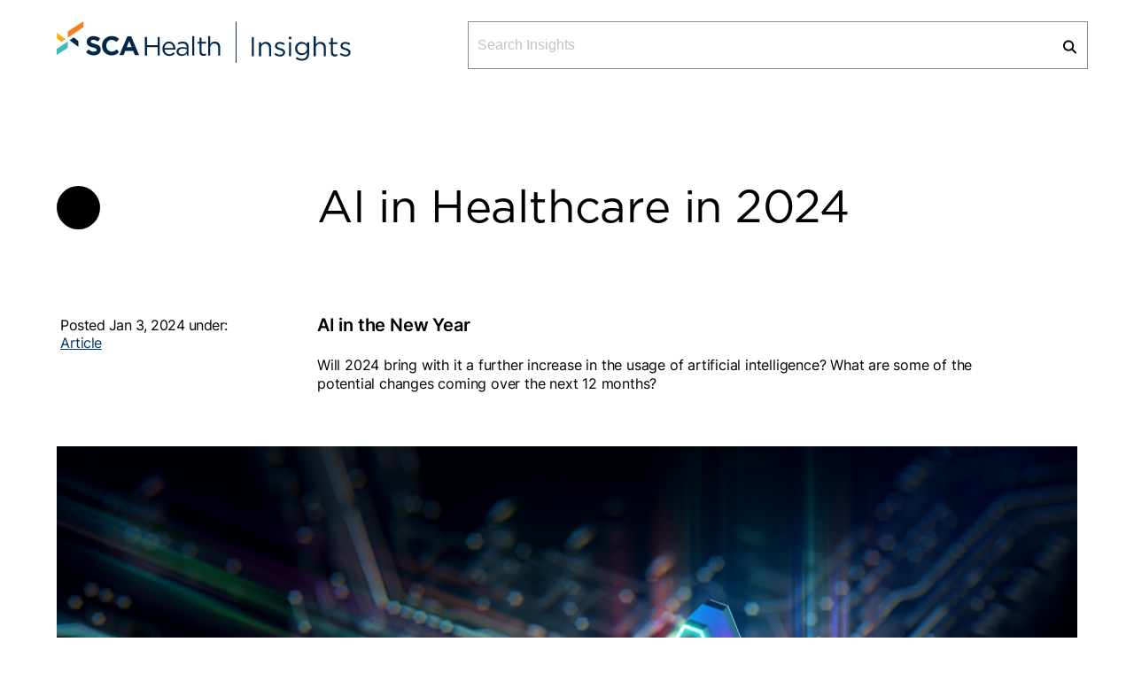

--- FILE ---
content_type: text/html; charset=UTF-8
request_url: https://insights.sca.health/insight/article/ai-in-healthcare-in-2024
body_size: 16323
content:
<!doctype html>
<html lang="en-US">
<head>
<meta charset="UTF-8">
<meta name="viewport" content="width=device-width, initial-scale=1">
<link rel="profile" href="https://gmpg.org/xfn/11">
<meta name='robots' content='noindex, nofollow' />
<!-- This site is optimized with the Yoast SEO Premium plugin v24.0 (Yoast SEO v24.0) - https://yoast.com/wordpress/plugins/seo/ -->
<title>AI in Healthcare in 2024 - SCA Health | Insights</title>
<meta name="description" content="With the flip of a page, 2024 has arrived, and with it comes new possibilities and potential. One of the most significant topics for the new year remains the increased usage of artificial intelligence (AI) in healthcare. What can patients and physicians expect from this rapidly growing technology in 2024?" />
<meta property="og:locale" content="en_US" />
<meta property="og:type" content="article" />
<meta property="og:title" content="AI in Healthcare in 2024" />
<meta property="og:description" content="With the flip of a page, 2024 has arrived, and with it comes new possibilities and potential. One of the most significant topics for the new year remains the increased usage of artificial intelligence (AI) in healthcare. What can patients and physicians expect from this rapidly growing technology in 2024?" />
<meta property="og:url" content="https://insights.sca.health/insight/article/ai-in-healthcare-in-2024" />
<meta property="og:site_name" content="SCA Health | Insights" />
<meta property="article:publisher" content="https://www.facebook.com/SCAHealth/" />
<meta property="article:published_time" content="2024-01-03T15:50:04+00:00" />
<meta name="author" content="Jake Keator" />
<meta name="twitter:card" content="summary_large_image" />
<meta name="twitter:creator" content="@SCAhealth1" />
<meta name="twitter:site" content="@SCAhealth1" />
<meta name="twitter:label1" content="Written by" />
<meta name="twitter:data1" content="Jake Keator" />
<meta name="twitter:label2" content="Est. reading time" />
<meta name="twitter:data2" content="4 minutes" />
<script type="application/ld+json" class="yoast-schema-graph">{"@context":"https://schema.org","@graph":[{"@type":"Article","@id":"https://insights.sca.health/insight/article/ai-in-healthcare-in-2024#article","isPartOf":{"@id":"https://insights.sca.health/insight/article/ai-in-healthcare-in-2024"},"author":{"name":"Jake Keator","@id":"https://insights.sca.health/#/schema/person/6749ebeb460bb5a806510feeb47ac5d5"},"headline":"AI in Healthcare in 2024","datePublished":"2024-01-03T15:50:04+00:00","dateModified":"2024-01-03T15:50:04+00:00","mainEntityOfPage":{"@id":"https://insights.sca.health/insight/article/ai-in-healthcare-in-2024"},"wordCount":799,"publisher":{"@id":"https://insights.sca.health/#organization"},"keywords":["General ASCs"],"articleSection":["Article"],"inLanguage":"en-US"},{"@type":"WebPage","@id":"https://insights.sca.health/insight/article/ai-in-healthcare-in-2024","url":"https://insights.sca.health/insight/article/ai-in-healthcare-in-2024","name":"AI in Healthcare in 2024 - SCA Health | Insights","isPartOf":{"@id":"https://insights.sca.health/#website"},"datePublished":"2024-01-03T15:50:04+00:00","dateModified":"2024-01-03T15:50:04+00:00","description":"With the flip of a page, 2024 has arrived, and with it comes new possibilities and potential. One of the most significant topics for the new year remains the increased usage of artificial intelligence (AI) in healthcare. What can patients and physicians expect from this rapidly growing technology in 2024?","breadcrumb":{"@id":"https://insights.sca.health/insight/article/ai-in-healthcare-in-2024#breadcrumb"},"inLanguage":"en-US","potentialAction":[{"@type":"ReadAction","target":["https://insights.sca.health/insight/article/ai-in-healthcare-in-2024"]}]},{"@type":"BreadcrumbList","@id":"https://insights.sca.health/insight/article/ai-in-healthcare-in-2024#breadcrumb","itemListElement":[{"@type":"ListItem","position":1,"name":"Home","item":"https://insights.sca.health/"},{"@type":"ListItem","position":2,"name":"AI in Healthcare in 2024"}]},{"@type":"WebSite","@id":"https://insights.sca.health/#website","url":"https://insights.sca.health/","name":"SCA Health | Insights","description":"The Future of Specialty Care","publisher":{"@id":"https://insights.sca.health/#organization"},"potentialAction":[{"@type":"SearchAction","target":{"@type":"EntryPoint","urlTemplate":"https://insights.sca.health/?s={search_term_string}"},"query-input":{"@type":"PropertyValueSpecification","valueRequired":true,"valueName":"search_term_string"}}],"inLanguage":"en-US"},{"@type":"Organization","@id":"https://insights.sca.health/#organization","name":"SCA Health","alternateName":"SCA","url":"https://insights.sca.health/","logo":{"@type":"ImageObject","inLanguage":"en-US","@id":"https://insights.sca.health/#/schema/logo/image/","url":"https://insights.sca.health/wp-content/uploads/SCAHealth-Site-Icon.png","contentUrl":"https://insights.sca.health/wp-content/uploads/SCAHealth-Site-Icon.png","width":1024,"height":1024,"caption":"SCA Health"},"image":{"@id":"https://insights.sca.health/#/schema/logo/image/"},"sameAs":["https://www.facebook.com/SCAHealth/","https://x.com/SCAhealth1","https://www.linkedin.com/company/scahealth/"]},{"@type":"Person","@id":"https://insights.sca.health/#/schema/person/6749ebeb460bb5a806510feeb47ac5d5","name":"Jake Keator","image":{"@type":"ImageObject","inLanguage":"en-US","@id":"https://insights.sca.health/#/schema/person/image/","url":"https://secure.gravatar.com/avatar/3bdb343255608ce73d1aec7cf4204acfde852b0027ccc7309cf00321a4f5d8fb?s=96&d=mm&r=g","contentUrl":"https://secure.gravatar.com/avatar/3bdb343255608ce73d1aec7cf4204acfde852b0027ccc7309cf00321a4f5d8fb?s=96&d=mm&r=g","caption":"Jake Keator"},"url":"https://insights.sca.health/insight/author/jakek"}]}</script>
<!-- / Yoast SEO Premium plugin. -->
<link rel="alternate" type="application/rss+xml" title="SCA Health | Insights &raquo; Feed" href="https://insights.sca.health/feed" />
<link rel="alternate" type="application/rss+xml" title="SCA Health | Insights &raquo; Comments Feed" href="https://insights.sca.health/comments/feed" />
<link rel="alternate" title="oEmbed (JSON)" type="application/json+oembed" href="https://insights.sca.health/wp-json/oembed/1.0/embed?url=https%3A%2F%2Finsights.sca.health%2Finsight%2Farticle%2Fai-in-healthcare-in-2024" />
<link rel="alternate" title="oEmbed (XML)" type="text/xml+oembed" href="https://insights.sca.health/wp-json/oembed/1.0/embed?url=https%3A%2F%2Finsights.sca.health%2Finsight%2Farticle%2Fai-in-healthcare-in-2024&#038;format=xml" />
<style id='wp-img-auto-sizes-contain-inline-css'>
img:is([sizes=auto i],[sizes^="auto," i]){contain-intrinsic-size:3000px 1500px}
/*# sourceURL=wp-img-auto-sizes-contain-inline-css */
</style>
<style id='wp-block-library-inline-css'>
:root{--wp-block-synced-color:#7a00df;--wp-block-synced-color--rgb:122,0,223;--wp-bound-block-color:var(--wp-block-synced-color);--wp-editor-canvas-background:#ddd;--wp-admin-theme-color:#007cba;--wp-admin-theme-color--rgb:0,124,186;--wp-admin-theme-color-darker-10:#006ba1;--wp-admin-theme-color-darker-10--rgb:0,107,160.5;--wp-admin-theme-color-darker-20:#005a87;--wp-admin-theme-color-darker-20--rgb:0,90,135;--wp-admin-border-width-focus:2px}@media (min-resolution:192dpi){:root{--wp-admin-border-width-focus:1.5px}}.wp-element-button{cursor:pointer}:root .has-very-light-gray-background-color{background-color:#eee}:root .has-very-dark-gray-background-color{background-color:#313131}:root .has-very-light-gray-color{color:#eee}:root .has-very-dark-gray-color{color:#313131}:root .has-vivid-green-cyan-to-vivid-cyan-blue-gradient-background{background:linear-gradient(135deg,#00d084,#0693e3)}:root .has-purple-crush-gradient-background{background:linear-gradient(135deg,#34e2e4,#4721fb 50%,#ab1dfe)}:root .has-hazy-dawn-gradient-background{background:linear-gradient(135deg,#faaca8,#dad0ec)}:root .has-subdued-olive-gradient-background{background:linear-gradient(135deg,#fafae1,#67a671)}:root .has-atomic-cream-gradient-background{background:linear-gradient(135deg,#fdd79a,#004a59)}:root .has-nightshade-gradient-background{background:linear-gradient(135deg,#330968,#31cdcf)}:root .has-midnight-gradient-background{background:linear-gradient(135deg,#020381,#2874fc)}:root{--wp--preset--font-size--normal:16px;--wp--preset--font-size--huge:42px}.has-regular-font-size{font-size:1em}.has-larger-font-size{font-size:2.625em}.has-normal-font-size{font-size:var(--wp--preset--font-size--normal)}.has-huge-font-size{font-size:var(--wp--preset--font-size--huge)}.has-text-align-center{text-align:center}.has-text-align-left{text-align:left}.has-text-align-right{text-align:right}.has-fit-text{white-space:nowrap!important}#end-resizable-editor-section{display:none}.aligncenter{clear:both}.items-justified-left{justify-content:flex-start}.items-justified-center{justify-content:center}.items-justified-right{justify-content:flex-end}.items-justified-space-between{justify-content:space-between}.screen-reader-text{border:0;clip-path:inset(50%);height:1px;margin:-1px;overflow:hidden;padding:0;position:absolute;width:1px;word-wrap:normal!important}.screen-reader-text:focus{background-color:#ddd;clip-path:none;color:#444;display:block;font-size:1em;height:auto;left:5px;line-height:normal;padding:15px 23px 14px;text-decoration:none;top:5px;width:auto;z-index:100000}html :where(.has-border-color){border-style:solid}html :where([style*=border-top-color]){border-top-style:solid}html :where([style*=border-right-color]){border-right-style:solid}html :where([style*=border-bottom-color]){border-bottom-style:solid}html :where([style*=border-left-color]){border-left-style:solid}html :where([style*=border-width]){border-style:solid}html :where([style*=border-top-width]){border-top-style:solid}html :where([style*=border-right-width]){border-right-style:solid}html :where([style*=border-bottom-width]){border-bottom-style:solid}html :where([style*=border-left-width]){border-left-style:solid}html :where(img[class*=wp-image-]){height:auto;max-width:100%}:where(figure){margin:0 0 1em}html :where(.is-position-sticky){--wp-admin--admin-bar--position-offset:var(--wp-admin--admin-bar--height,0px)}@media screen and (max-width:600px){html :where(.is-position-sticky){--wp-admin--admin-bar--position-offset:0px}}
/*# sourceURL=wp-block-library-inline-css */
</style><style id='wp-block-heading-inline-css'>
h1:where(.wp-block-heading).has-background,h2:where(.wp-block-heading).has-background,h3:where(.wp-block-heading).has-background,h4:where(.wp-block-heading).has-background,h5:where(.wp-block-heading).has-background,h6:where(.wp-block-heading).has-background{padding:1.25em 2.375em}h1.has-text-align-left[style*=writing-mode]:where([style*=vertical-lr]),h1.has-text-align-right[style*=writing-mode]:where([style*=vertical-rl]),h2.has-text-align-left[style*=writing-mode]:where([style*=vertical-lr]),h2.has-text-align-right[style*=writing-mode]:where([style*=vertical-rl]),h3.has-text-align-left[style*=writing-mode]:where([style*=vertical-lr]),h3.has-text-align-right[style*=writing-mode]:where([style*=vertical-rl]),h4.has-text-align-left[style*=writing-mode]:where([style*=vertical-lr]),h4.has-text-align-right[style*=writing-mode]:where([style*=vertical-rl]),h5.has-text-align-left[style*=writing-mode]:where([style*=vertical-lr]),h5.has-text-align-right[style*=writing-mode]:where([style*=vertical-rl]),h6.has-text-align-left[style*=writing-mode]:where([style*=vertical-lr]),h6.has-text-align-right[style*=writing-mode]:where([style*=vertical-rl]){rotate:180deg}
/*# sourceURL=https://insights.sca.health/wp-includes/blocks/heading/style.min.css */
</style>
<style id='wp-block-paragraph-inline-css'>
.is-small-text{font-size:.875em}.is-regular-text{font-size:1em}.is-large-text{font-size:2.25em}.is-larger-text{font-size:3em}.has-drop-cap:not(:focus):first-letter{float:left;font-size:8.4em;font-style:normal;font-weight:100;line-height:.68;margin:.05em .1em 0 0;text-transform:uppercase}body.rtl .has-drop-cap:not(:focus):first-letter{float:none;margin-left:.1em}p.has-drop-cap.has-background{overflow:hidden}:root :where(p.has-background){padding:1.25em 2.375em}:where(p.has-text-color:not(.has-link-color)) a{color:inherit}p.has-text-align-left[style*="writing-mode:vertical-lr"],p.has-text-align-right[style*="writing-mode:vertical-rl"]{rotate:180deg}
/*# sourceURL=https://insights.sca.health/wp-includes/blocks/paragraph/style.min.css */
</style>
<style id='wp-block-spacer-inline-css'>
.wp-block-spacer{clear:both}
/*# sourceURL=https://insights.sca.health/wp-includes/blocks/spacer/style.min.css */
</style>
<style id='global-styles-inline-css'>
:root{--wp--preset--aspect-ratio--square: 1;--wp--preset--aspect-ratio--4-3: 4/3;--wp--preset--aspect-ratio--3-4: 3/4;--wp--preset--aspect-ratio--3-2: 3/2;--wp--preset--aspect-ratio--2-3: 2/3;--wp--preset--aspect-ratio--16-9: 16/9;--wp--preset--aspect-ratio--9-16: 9/16;--wp--preset--color--black: #000000;--wp--preset--color--cyan-bluish-gray: #abb8c3;--wp--preset--color--white: #ffffff;--wp--preset--color--pale-pink: #f78da7;--wp--preset--color--vivid-red: #cf2e2e;--wp--preset--color--luminous-vivid-orange: #ff6900;--wp--preset--color--luminous-vivid-amber: #fcb900;--wp--preset--color--light-green-cyan: #7bdcb5;--wp--preset--color--vivid-green-cyan: #00d084;--wp--preset--color--pale-cyan-blue: #8ed1fc;--wp--preset--color--vivid-cyan-blue: #0693e3;--wp--preset--color--vivid-purple: #9b51e0;--wp--preset--gradient--vivid-cyan-blue-to-vivid-purple: linear-gradient(135deg,rgb(6,147,227) 0%,rgb(155,81,224) 100%);--wp--preset--gradient--light-green-cyan-to-vivid-green-cyan: linear-gradient(135deg,rgb(122,220,180) 0%,rgb(0,208,130) 100%);--wp--preset--gradient--luminous-vivid-amber-to-luminous-vivid-orange: linear-gradient(135deg,rgb(252,185,0) 0%,rgb(255,105,0) 100%);--wp--preset--gradient--luminous-vivid-orange-to-vivid-red: linear-gradient(135deg,rgb(255,105,0) 0%,rgb(207,46,46) 100%);--wp--preset--gradient--very-light-gray-to-cyan-bluish-gray: linear-gradient(135deg,rgb(238,238,238) 0%,rgb(169,184,195) 100%);--wp--preset--gradient--cool-to-warm-spectrum: linear-gradient(135deg,rgb(74,234,220) 0%,rgb(151,120,209) 20%,rgb(207,42,186) 40%,rgb(238,44,130) 60%,rgb(251,105,98) 80%,rgb(254,248,76) 100%);--wp--preset--gradient--blush-light-purple: linear-gradient(135deg,rgb(255,206,236) 0%,rgb(152,150,240) 100%);--wp--preset--gradient--blush-bordeaux: linear-gradient(135deg,rgb(254,205,165) 0%,rgb(254,45,45) 50%,rgb(107,0,62) 100%);--wp--preset--gradient--luminous-dusk: linear-gradient(135deg,rgb(255,203,112) 0%,rgb(199,81,192) 50%,rgb(65,88,208) 100%);--wp--preset--gradient--pale-ocean: linear-gradient(135deg,rgb(255,245,203) 0%,rgb(182,227,212) 50%,rgb(51,167,181) 100%);--wp--preset--gradient--electric-grass: linear-gradient(135deg,rgb(202,248,128) 0%,rgb(113,206,126) 100%);--wp--preset--gradient--midnight: linear-gradient(135deg,rgb(2,3,129) 0%,rgb(40,116,252) 100%);--wp--preset--font-size--small: 13px;--wp--preset--font-size--medium: 20px;--wp--preset--font-size--large: 36px;--wp--preset--font-size--x-large: 42px;--wp--preset--spacing--20: 0.44rem;--wp--preset--spacing--30: 0.67rem;--wp--preset--spacing--40: 1rem;--wp--preset--spacing--50: 1.5rem;--wp--preset--spacing--60: 2.25rem;--wp--preset--spacing--70: 3.38rem;--wp--preset--spacing--80: 5.06rem;--wp--preset--shadow--natural: 6px 6px 9px rgba(0, 0, 0, 0.2);--wp--preset--shadow--deep: 12px 12px 50px rgba(0, 0, 0, 0.4);--wp--preset--shadow--sharp: 6px 6px 0px rgba(0, 0, 0, 0.2);--wp--preset--shadow--outlined: 6px 6px 0px -3px rgb(255, 255, 255), 6px 6px rgb(0, 0, 0);--wp--preset--shadow--crisp: 6px 6px 0px rgb(0, 0, 0);}:where(.is-layout-flex){gap: 0.5em;}:where(.is-layout-grid){gap: 0.5em;}body .is-layout-flex{display: flex;}.is-layout-flex{flex-wrap: wrap;align-items: center;}.is-layout-flex > :is(*, div){margin: 0;}body .is-layout-grid{display: grid;}.is-layout-grid > :is(*, div){margin: 0;}:where(.wp-block-columns.is-layout-flex){gap: 2em;}:where(.wp-block-columns.is-layout-grid){gap: 2em;}:where(.wp-block-post-template.is-layout-flex){gap: 1.25em;}:where(.wp-block-post-template.is-layout-grid){gap: 1.25em;}.has-black-color{color: var(--wp--preset--color--black) !important;}.has-cyan-bluish-gray-color{color: var(--wp--preset--color--cyan-bluish-gray) !important;}.has-white-color{color: var(--wp--preset--color--white) !important;}.has-pale-pink-color{color: var(--wp--preset--color--pale-pink) !important;}.has-vivid-red-color{color: var(--wp--preset--color--vivid-red) !important;}.has-luminous-vivid-orange-color{color: var(--wp--preset--color--luminous-vivid-orange) !important;}.has-luminous-vivid-amber-color{color: var(--wp--preset--color--luminous-vivid-amber) !important;}.has-light-green-cyan-color{color: var(--wp--preset--color--light-green-cyan) !important;}.has-vivid-green-cyan-color{color: var(--wp--preset--color--vivid-green-cyan) !important;}.has-pale-cyan-blue-color{color: var(--wp--preset--color--pale-cyan-blue) !important;}.has-vivid-cyan-blue-color{color: var(--wp--preset--color--vivid-cyan-blue) !important;}.has-vivid-purple-color{color: var(--wp--preset--color--vivid-purple) !important;}.has-black-background-color{background-color: var(--wp--preset--color--black) !important;}.has-cyan-bluish-gray-background-color{background-color: var(--wp--preset--color--cyan-bluish-gray) !important;}.has-white-background-color{background-color: var(--wp--preset--color--white) !important;}.has-pale-pink-background-color{background-color: var(--wp--preset--color--pale-pink) !important;}.has-vivid-red-background-color{background-color: var(--wp--preset--color--vivid-red) !important;}.has-luminous-vivid-orange-background-color{background-color: var(--wp--preset--color--luminous-vivid-orange) !important;}.has-luminous-vivid-amber-background-color{background-color: var(--wp--preset--color--luminous-vivid-amber) !important;}.has-light-green-cyan-background-color{background-color: var(--wp--preset--color--light-green-cyan) !important;}.has-vivid-green-cyan-background-color{background-color: var(--wp--preset--color--vivid-green-cyan) !important;}.has-pale-cyan-blue-background-color{background-color: var(--wp--preset--color--pale-cyan-blue) !important;}.has-vivid-cyan-blue-background-color{background-color: var(--wp--preset--color--vivid-cyan-blue) !important;}.has-vivid-purple-background-color{background-color: var(--wp--preset--color--vivid-purple) !important;}.has-black-border-color{border-color: var(--wp--preset--color--black) !important;}.has-cyan-bluish-gray-border-color{border-color: var(--wp--preset--color--cyan-bluish-gray) !important;}.has-white-border-color{border-color: var(--wp--preset--color--white) !important;}.has-pale-pink-border-color{border-color: var(--wp--preset--color--pale-pink) !important;}.has-vivid-red-border-color{border-color: var(--wp--preset--color--vivid-red) !important;}.has-luminous-vivid-orange-border-color{border-color: var(--wp--preset--color--luminous-vivid-orange) !important;}.has-luminous-vivid-amber-border-color{border-color: var(--wp--preset--color--luminous-vivid-amber) !important;}.has-light-green-cyan-border-color{border-color: var(--wp--preset--color--light-green-cyan) !important;}.has-vivid-green-cyan-border-color{border-color: var(--wp--preset--color--vivid-green-cyan) !important;}.has-pale-cyan-blue-border-color{border-color: var(--wp--preset--color--pale-cyan-blue) !important;}.has-vivid-cyan-blue-border-color{border-color: var(--wp--preset--color--vivid-cyan-blue) !important;}.has-vivid-purple-border-color{border-color: var(--wp--preset--color--vivid-purple) !important;}.has-vivid-cyan-blue-to-vivid-purple-gradient-background{background: var(--wp--preset--gradient--vivid-cyan-blue-to-vivid-purple) !important;}.has-light-green-cyan-to-vivid-green-cyan-gradient-background{background: var(--wp--preset--gradient--light-green-cyan-to-vivid-green-cyan) !important;}.has-luminous-vivid-amber-to-luminous-vivid-orange-gradient-background{background: var(--wp--preset--gradient--luminous-vivid-amber-to-luminous-vivid-orange) !important;}.has-luminous-vivid-orange-to-vivid-red-gradient-background{background: var(--wp--preset--gradient--luminous-vivid-orange-to-vivid-red) !important;}.has-very-light-gray-to-cyan-bluish-gray-gradient-background{background: var(--wp--preset--gradient--very-light-gray-to-cyan-bluish-gray) !important;}.has-cool-to-warm-spectrum-gradient-background{background: var(--wp--preset--gradient--cool-to-warm-spectrum) !important;}.has-blush-light-purple-gradient-background{background: var(--wp--preset--gradient--blush-light-purple) !important;}.has-blush-bordeaux-gradient-background{background: var(--wp--preset--gradient--blush-bordeaux) !important;}.has-luminous-dusk-gradient-background{background: var(--wp--preset--gradient--luminous-dusk) !important;}.has-pale-ocean-gradient-background{background: var(--wp--preset--gradient--pale-ocean) !important;}.has-electric-grass-gradient-background{background: var(--wp--preset--gradient--electric-grass) !important;}.has-midnight-gradient-background{background: var(--wp--preset--gradient--midnight) !important;}.has-small-font-size{font-size: var(--wp--preset--font-size--small) !important;}.has-medium-font-size{font-size: var(--wp--preset--font-size--medium) !important;}.has-large-font-size{font-size: var(--wp--preset--font-size--large) !important;}.has-x-large-font-size{font-size: var(--wp--preset--font-size--x-large) !important;}
/*# sourceURL=global-styles-inline-css */
</style>
<style id='classic-theme-styles-inline-css'>
/*! This file is auto-generated */
.wp-block-button__link{color:#fff;background-color:#32373c;border-radius:9999px;box-shadow:none;text-decoration:none;padding:calc(.667em + 2px) calc(1.333em + 2px);font-size:1.125em}.wp-block-file__button{background:#32373c;color:#fff;text-decoration:none}
/*# sourceURL=/wp-includes/css/classic-themes.min.css */
</style>
<link rel='stylesheet' id='scahealth22-style-css' href='https://insights.sca.health/wp-content/themes/scahealth22/style.css?ver=1.1' media='all' />
<link rel="https://api.w.org/" href="https://insights.sca.health/wp-json/" /><link rel="alternate" title="JSON" type="application/json" href="https://insights.sca.health/wp-json/wp/v2/posts/3408" /><link rel="EditURI" type="application/rsd+xml" title="RSD" href="https://insights.sca.health/xmlrpc.php?rsd" />
<meta name="generator" content="WordPress 6.9" />
<link rel='shortlink' href='https://insights.sca.health/?p=3408' />
<!-- Google tag (gtag.js) -->
<script async src="https://www.googletagmanager.com/gtag/js?id=G-BG5F5HG8HD"></script>
<script>
window.dataLayer = window.dataLayer || [];
function gtag(){dataLayer.push(arguments);}
gtag('js', new Date());
gtag('config', 'G-BG5F5HG8HD');
</script>
<!-- Google Tag Manager
<script>(function(w,d,s,l,i){w[l]=w[l]||[];w[l].push({'gtm.start':
new Date().getTime(),event:'gtm.js'});var f=d.getElementsByTagName(s)[0],
j=d.createElement(s),dl=l!='dataLayer'?'&l='+l:'';j.async=true;j.src=
'https://www.googletagmanager.com/gtm.js?id='+i+dl;f.parentNode.insertBefore(j,f);
})(window,document,'script','dataLayer','GTM-KBMFDLF');</script>
End Google Tag Manager -->
<!-- Google tag (gtag.js) 
<script async src="https://www.googletagmanager.com/gtag/js?id=G-N2NHVBEVMG"></script>
<script>
window.dataLayer = window.dataLayer || [];
function gtag(){dataLayer.push(arguments);}
gtag('js', new Date());
gtag('config', 'G-N2NHVBEVMG');
</script>
--><link rel="icon" href="https://insights.sca.health/wp-content/uploads/cropped-SCAHealth-Site-Icon-32x32.png" sizes="32x32" />
<link rel="icon" href="https://insights.sca.health/wp-content/uploads/cropped-SCAHealth-Site-Icon-192x192.png" sizes="192x192" />
<link rel="apple-touch-icon" href="https://insights.sca.health/wp-content/uploads/cropped-SCAHealth-Site-Icon-180x180.png" />
<meta name="msapplication-TileImage" content="https://insights.sca.health/wp-content/uploads/cropped-SCAHealth-Site-Icon-270x270.png" />
<style id="wp-custom-css">
.insight-intro ul {
margin-left: 20px;
list-style: disc;
}
.insight-single .wp-block-columns ul li {
line-height: 21px;
}
.shared-counts-wrap {
position: relative;
padding-top: 24px;
margin-top: 24px;
}
.shared-counts-wrap::before {
content: "Share This Insight";
color: #58595b;
display: block;
margin-bottom: 10px;
font-size: 16px;
font-weight: bold;
}
.shared-counts-wrap::after {
position: absolute;
top: 0px;
width: 360px;
content:"";
display: block;
border-top: 1px solid #8a8c8e;
margin-top: 10px;
}
.wp-block-media-text.alignwide.is-stacked-on-mobile {
margin: 20px 0;
}
.single .entry-content .column.is-offset-one-quarter {
overflow: hidden;
}		</style>
</head>
<body class="wp-singular post-template-default single single-post postid-3408 single-format-standard wp-theme-scahealth22 insight-single">
<a class="skip-link screen-reader-text" href="#content">Skip to content</a>
<nav class="navbar utility" role="navigation" aria-label="main navigation">
<div class="container is-max-widescreen">
<div class="navbar-brand">
<a class="navbar-item" href="https://sca.health" aria-label="Link to home page of SCA Health">
<svg id="uuid-3629b640-d115-4744-83b4-547233635198" data-name="insight-index"
width="202" height="48"
xmlns="http://www.w3.org/2000/svg" viewBox="0 0 202 48">
<g id="uuid-4a74e3ae-cf62-42e2-9380-64e0fdce4c0b" data-name="sca-logo-group">
<rect id="uuid-8a47e2c0-f247-4bf0-b048-bfc4535f4d0f" data-name="bounds-sca" x="0" width="202"
height="48" style="fill: none;"/>
<path id="uuid-b7b0c4e4-f9eb-4fb0-b129-8ec80e07fac7" data-name="sca"
d="m41.9783,38.4768c4.5222,0,7.6967-2.3508,7.6967-6.5401v-.0603c0-3.6769-2.3959-5.2139-6.6485-6.329-3.6238-.9343-4.5222-1.3864-4.5222-2.7728v-.0603c0-1.0247.9284-1.8384,2.6953-1.8384s3.5938.7836,5.4506,2.0796l2.3959-3.4961c-2.1264-1.7179-4.7319-2.6823-7.7866-2.6823-4.2826,0-7.3373,2.5316-7.3373,6.3592v.0603c0,4.1892,2.7253,5.3646,6.948,6.4496,3.5039.9041,4.2227,1.5069,4.2227,2.6823v.0603c0,1.2357-1.138,1.9891-3.0248,1.9891-2.3958,0-4.3724-.9945-6.2592-2.5617l-2.7253,3.2851c2.5157,2.2603,5.7202,3.3755,8.8947,3.3755Zm19.925.0602c4.043,0,6.4389-1.4466,8.5952-3.7673l-2.935-2.9837c-1.6471,1.5069-3.1146,2.4714-5.5104,2.4714-3.5938,0-6.0795-3.0139-6.0795-6.6305v-.0603c0-3.6166,2.5456-6.5701,6.0795-6.5701,2.0963,0,3.7435.9041,5.3607,2.3809l2.9349-3.4057c-1.9466-1.9288-4.3125-3.2549-8.2657-3.2549-6.4389,0-10.9311,4.9126-10.9311,10.9101v.0603c0,6.0578,4.5821,10.8498,10.7514,10.8498Zm8.893-.3616h4.7019l1.9167-4.7318h8.8647l1.9167,4.7318h4.8217l-8.9845-21.2476h-4.2527l-8.9845,21.2476Zm8.2658-8.8306l2.7852-6.8414,2.7851,6.8414h-5.5703Z"
style="fill: #00284b;"/>
<path id="uuid-658ad0e9-777a-48e1-9f0f-fc60b7f2cb9d" data-name="health"
d="m99.525,38.8453h2.3662v-9.4936h12.099v9.4936h2.366v-21.0969h-2.366v9.373h-12.099v-9.373h-2.3662v21.0969Zm27.5352.3617c2.935,0,4.822-1.1754,6.379-2.9235l-1.437-1.2959c-1.258,1.3261-2.756,2.2001-4.882,2.2001-2.755,0-5.121-1.8987-5.45-5.2742h12.279c.029-.2713.029-.4521.029-.7535,0-4.5509-2.635-8.2278-7.217-8.2278-4.283,0-7.427,3.6166-7.427,8.1072v.0603c0,4.8222,3.474,8.1073,7.726,8.1073Zm-5.39-9.0114c.299-3.044,2.335-5.3044,5.031-5.3044,3.084,0,4.702,2.4714,4.941,5.3044h-9.972Zm19.36,8.9812c2.726,0,4.523-1.2658,5.601-2.6823v2.3508h2.216v-9.5237c0-1.9892-.539-3.4961-1.588-4.5509-1.138-1.1453-2.815-1.7179-5.001-1.7179-2.246,0-3.924.5123-5.63,1.2959l.688,1.8987c1.438-.663,2.875-1.1452,4.703-1.1452,2.904,0,4.612,1.4466,4.612,4.2495v.5425c-1.378-.3918-2.786-.6631-4.763-.6631-3.922,0-6.618,1.7481-6.618,5.0332v.0602c0,3.1947,2.905,4.8523,5.78,4.8523Zm.45-1.8384c-2.097,0-3.894-1.1453-3.894-3.1043v-.0603c0-1.959,1.618-3.2248,4.522-3.2248,1.887,0,3.414.3316,4.552.6631v1.5069c0,2.4714-2.336,4.2194-5.18,4.2194Zm11.558,1.5069h2.307v-22.0011h-2.307v22.0011Zm12.573.2712c1.109,0,1.977-.2411,2.786-.663v-1.9891c-.809.3918-1.468.5425-2.247.5425-1.557,0-2.604-.6932-2.604-2.5919v-9.1019h4.911v-2.0494h-4.911v-4.7016h-2.307v4.7016h-2.156v2.0494h2.156v9.4032c0,3.1646,1.887,4.4002,4.372,4.4002Zm5.33-.2712h2.306v-8.921c0-2.9234,1.977-4.8824,4.642-4.8824,2.726,0,4.283,1.8083,4.283,4.7016v9.1018h2.305v-9.6744c0-3.7071-2.185-6.2387-5.929-6.2387-2.665,0-4.282,1.3562-5.301,3.044v-9.132h-2.306v22.0011Z"
style="fill: #00284b;"/>
<path id="uuid-c376fe59-24ab-40a0-a1c8-371358ae6c1b" data-name="sp4"
d="m12.486,11.4886L30.2925,0v6.67l-17.8065,12.046v-7.2274Z" style="fill: #f78021;"/>
<path id="uuid-fe8d0dae-4d62-4091-a080-a829b976c3e1" data-name="sp3"
d="m.0602,31.24l12.425-8.3823v7.2273L.0602,37.9897v-6.7497Z" style="fill: #42b8bf;"/>
<path id="uuid-56c50235-046f-4e01-9f9d-576ac6744536" data-name="sp2"
d="m9.9913,20.1897L.1384,12.9023v6.431l5.1441,4.2411,4.7088-3.3847Z"
style="fill: #f2b411;"/>
<path id="uuid-a0d63c51-7f0d-4d5e-ad6c-621402357a30" data-name="sp1"
d="m14.5446,21.5434l9.8528,7.2874v-6.431l-5.144-4.2411-4.7088,3.3847Z"
style="fill: #00284b;"/>
</g>
</svg>
</a>
<a class="navbar-item" href="https://insights.sca.health" aria-label="Link to Insights index page">
<svg id="uuid-ebe13640-85bd-4f94-a706-52344f03cb9f" data-name="insight-index" width="138" height="48"
xmlns="http://www.w3.org/2000/svg" viewBox="0 0 138 48">
<g id="uuid-4670280a-7346-49ce-b318-3049179f3013" data-name="insights-group">
<rect id="uuid-46d574da-6cfd-4f39-9897-467b75274266" data-name="bound-insights" x="0"
width="138" height="48" style="fill: none;"/>
<g id="uuid-5ec22d66-aba3-47a6-a4ec-cab7a5a75b84" data-name="insights">
<path d="m18.1747,18.0138h2.3887v21.4902h-2.3887v-21.4902Z" style="fill: #00284b;"/>
<path d="m26.3671,23.632h2.3291v2.7627c1.0283-1.7188,2.6611-3.1006,5.3525-3.1006,3.7803,0,5.9883,2.5791,5.9883,6.3555v9.8545h-2.3281v-9.2715c0-2.9473-1.5732-4.7891-4.3252-4.7891-2.6914,0-4.6875,1.9951-4.6875,4.9727v9.0879h-2.3291v-15.8721Z"
style="fill: #00284b;"/>
<path d="m43.6923,37.4777l1.1787-1.6885c1.6943,1.2891,3.5693,2.0264,5.4141,2.0264,1.875,0,3.2354-.9824,3.2354-2.5176v-.0615c0-1.5967-1.8447-2.21-3.9004-2.7939-2.4502-.7061-5.1719-1.5654-5.1719-4.4814v-.0615c0-2.7324,2.2383-4.5439,5.3223-4.5439,1.9053,0,4.0225.6758,5.626,1.75l-1.0586,1.7803c-1.4521-.9512-3.1152-1.5352-4.6279-1.5352-1.8447,0-3.0234.9824-3.0234,2.3027v.0615c0,1.5039,1.9355,2.0879,4.0215,2.7324,2.4199.7363,5.0205,1.6885,5.0205,4.5439v.0615c0,3.0078-2.4492,4.7578-5.5645,4.7578-2.2383,0-4.7178-.8896-6.4717-2.333Z"
style="fill: #00284b;"/>
<path d="m60.1093,17.5529h2.6611v2.6094h-2.6611v-2.6094Zm.1514,6.0791h2.3291v15.8721h-2.3291v-15.8721Z"
style="fill: #00284b;"/>
<path d="m67.8193,42.2667l1.0576-1.8418c1.7852,1.3203,3.7803,2.0264,6.0186,2.0264,3.4482,0,5.6855-1.9346,5.6855-5.6484v-1.873c-1.3604,1.8418-3.2656,3.3457-6.1387,3.3457-3.75,0-7.3496-2.8545-7.3496-7.4287v-.0615c0-4.6357,3.6289-7.4912,7.3496-7.4912,2.9336,0,4.8389,1.4736,6.1084,3.1924v-2.8545h2.3291v13.1094c0,2.4561-.7256,4.3281-1.9961,5.6182-1.3916,1.4121-3.4775,2.1182-5.958,2.1182-2.6006,0-5.0205-.7373-7.1064-2.2109Zm12.8223-11.4512v-.0615c0-3.2539-2.7822-5.3721-5.7461-5.3721s-5.4131,2.0869-5.4131,5.3418v.0615c0,3.1924,2.5098,5.4033,5.4131,5.4033,2.9639,0,5.7461-2.1797,5.7461-5.373Z"
style="fill: #00284b;"/>
<path d="m88.0761,17.0919h2.3291v9.3027c1.0283-1.7188,2.6611-3.1006,5.3525-3.1006,3.7803,0,5.9883,2.5791,5.9883,6.3555v9.8545h-2.3281v-9.2715c0-2.9473-1.5732-4.7891-4.3252-4.7891-2.6914,0-4.6875,1.9951-4.6875,4.9727v9.0879h-2.3291v-22.4121Z"
style="fill: #00284b;"/>
<path d="m107.5175,35.298v-9.5781h-2.1768v-2.0879h2.1768v-4.79h2.3291v4.79h4.96v2.0879h-4.96v9.2715c0,1.9336,1.0586,2.6396,2.6309,2.6396.7871,0,1.4521-.1533,2.2686-.5527v2.0264c-.8164.4297-1.6934.6758-2.8125.6758-2.5107,0-4.416-1.2588-4.416-4.4824Z"
style="fill: #00284b;"/>
<path d="m117.6161,37.4777l1.1787-1.6885c1.6943,1.2891,3.5693,2.0264,5.4141,2.0264,1.875,0,3.2354-.9824,3.2354-2.5176v-.0615c0-1.5967-1.8447-2.21-3.9004-2.7939-2.4502-.7061-5.1719-1.5654-5.1719-4.4814v-.0615c0-2.7324,2.2383-4.5439,5.3223-4.5439,1.9053,0,4.0225.6758,5.626,1.75l-1.0586,1.7803c-1.4521-.9512-3.1152-1.5352-4.6279-1.5352-1.8447,0-3.0234.9824-3.0234,2.3027v.0615c0,1.5039,1.9355,2.0879,4.0215,2.7324,2.4199.7363,5.0205,1.6885,5.0205,4.5439v.0615c0,3.0078-2.4492,4.7578-5.5645,4.7578-2.2383,0-4.7178-.8896-6.4717-2.333Z"
style="fill: #00284b;"/>
</g>
<line id="uuid-995b884a-56a9-4981-9679-7c172a7615a9" data-name="rule" x1=".4505" y1=".5439"
x2=".4505" y2="47.0398"
style="fill: none; stroke: #00284b; stroke-miterlimit: 10; stroke-width: 1px;"/>
</g>
</svg>
</a>
</div>
<div id="navbarBasic" class="navbar-menu is-active insights-mobile-search">
<div class="navbar-end primary-nav">
<!--adding search-->
<div class="search-modal">
<form role="search" method="get" class="nav-search-form" action="/" id="search-form">
<div class="field is-flex">
<label>
<span class="screen-reader-text">Search for:</span>
</label>
<input class="input search-field" type="search" placeholder="Search Insights"
value=""
name="s">
<button type="submit" class="search-button-nav is-align-items-center">
<svg xmlns="http://www.w3.org/2000/svg" height="1em" viewBox="0 0 512 512">
<path d="M416 208c0 45.9-14.9 88.3-40 122.7L502.6 457.4c12.5 12.5 12.5 32.8 0 45.3s-32.8 12.5-45.3 0L330.7 376c-34.4 25.2-76.8 40-122.7 40C93.1 416 0 322.9 0 208S93.1 0 208 0S416 93.1 416 208zM208 352a144 144 0 1 0 0-288 144 144 0 1 0 0 288z"/>
</svg>
</button>
</div>
</form>
</div>
</div>
</div>
</div>
</nav>
<div id="page" class="site">
<div id="content" class="site-content">
<main id="primary" class="site-main">
<!--<pre>INSIGHT POST single.php</pre>-->
<section class="section mb-0">
<div class="container">
<article id="post-3408" class="post-3408 post type-post status-publish format-standard hentry category-article tag-general-ascs">
<!--post heading and intro meta-->
<section>
<div class="container">
<div class="columns">
<!--black dot-->
<div class="column is-one-quarter">
<svg width="50" height="50" viewBox="0 0 50 50" fill="none" xmlns="http://www.w3.org/2000/svg">
<circle cx="24.5" cy="24.5" r="24.5" fill="black"/>
</svg>
</div>
<!--entry-title-->
<div class="column">
<header class="entry-heading">
<h1 class="entry-title">AI in Healthcare in 2024</h1>                    </header><!-- .entry-header -->
</div>
</div>
<div class="columns">
<div class="column is-one-quarter">
<div class="ml-1">
<span class="category-eyebrow">Posted Jan 3, 2024 under:</span>
<ul class="post-categories">
<li><a href="https://insights.sca.health/insights/article" rel="category tag">Article</a></li></ul>                                                        <!--<br>-->
</div>
</div>
<div class="column insight-intro">
<div class="block">
<h2>AI in the New Year</h2>
</div>
<div class="block">
<p>Will 2024 bring with it a further increase in the usage of artificial intelligence? What are some of the potential changes coming over the next 12 months?</p>
</div>
</div>
</div>
</div>
</section>
<!--hero-image and post meta-->
<section>
<div class="container hero-image">
<img src="https://insights.sca.health/wp-content/uploads/Artifical-Intelligence-Hero.jpg" alt=""
width="1152" height="935"/>
<div class="hero-image-meta">
<div class="columns">
<!--<div class="column is-3 category-name">-->
<!--</div>-->
<div class="column ml-4">
<p class="entry-date">
01/2024                        </p>
<div class="meta-heading">
<p>New Year, New Growth?</p>
</div>
<p class="meta-body">
What does 2024 have in store for AI in the healthcare space?                                                     </p>
</div>
</div>
</div>
</div>
</section>
<!--post content-->
<section>
<div class="container entry-content">
<div class="columns">
<div class="column is-offset-one-quarter">
<p>With the flip of a page, 2024 has arrived, and with it comes new possibilities and potential. One of the most significant topics for the new year remains the increased usage of artificial intelligence (AI) in healthcare. What can patients and physicians expect from this rapidly growing technology in 2024? Below are some potential outcomes:</p>
<h2 class="wp-block-heading" id="h-increased-regulation-and-oversight"><strong>Increased Regulation and Oversight</strong></h2>
<p>While machine learning and generative AI have quickly become a part of daily life for all Americans, its uses within the healthcare sector remain vague. This is partly due to the technology&#8217;s early stages, opening the door for widespread innovation and growth throughout 2024.</p>
<p>On October 23, 2023, President Joe Biden enacted an executive order to implement regulations that outlined the use and governance of AI across multiple industries, including healthcare.</p>
<p>The Defense Production Act, according to <a href="https://www.hklaw.com/en/insights/publications/2023/11/new-ai-executive-order-contains-numerous-healthcare-implications#:~:text=President%20Joe%20Biden%20on%20Oct,innovation%20that%20can%20benefit%20consumers.">Holland and Knight</a>, “seeks to strike a balance between controlling the risks of AI while also encouraging innovation that may benefit consumers.” &nbsp;</p>
<p>Concerning the healthcare sector, the Defense Production Act outlines specific directives for the Department of Health and Human Services for the next year, marking specific goals at the 90-, 180-, and 365-day milestones. Some of these directives include:</p>
<p><strong>90 Days: </strong>The HHS Secretary is to make a task force with the U.S. Secretary of Defense and Secretary of Veterans Affairs to develop a plan of action, including potential legislation. &nbsp;</p>
<p><strong>180 Days: </strong>The HHS secretary is to develop a plan to determine if AI technology in the healthcare sector “maintains appropriate levels of quality,” according to Holland and Knight. This milestone also requires developing an AI assurance policy and ensuring that providers who receive federal funding do not violate non-discrimination policies with AI.</p>
<p><strong>365 Days: </strong>Within one year, the task force must have established an AI-safety program focused on identifying and capturing clinical errors “resulting from AI-deployed in healthcare settings, among other things,” Holland and Knight explain.</p>
<p>The executive order also guides other federal agencies in setting area-specific guidelines and tasks.</p>
<h2 class="wp-block-heading" id="h-potential-for-ai-automation"><strong>Potential for AI Automation</strong></h2>
<p>While we are a ways away from having AI robots complete highly complex procedures without the help or oversight of medical professionals, the increased adaptation of the technology into more minor aspects of routine tasks may see growth in the new year.</p>
<p>Anish Sebastian of <a href="https://www.medicaleconomics.com/view/four-health-technology-trends-to-watch-for-in-2024-and-a-look-back-at-2023-">Medical Economics</a> predicts that health plans may increase the use of AI in medical claim review. This would lower the strain on humans performing the process, increasing productivity and accuracy.</p>
<p>However, this aspect of use brings privacy concerns, which would need to be adequately addressed by lawmakers to reduce growing concerns and skepticism surrounding data and patient privacy.</p>
<h2 class="wp-block-heading" id="h-generative-ai"><strong>Generative AI</strong></h2>
<p>Generative AI is poised for a big year in 2024. The term “generative AI’ represents a large section of what we commonly experience. Google defines this form of AI as “artificial intelligence capable of generating text, images, or other media using generative models.”</p>
<p><a href="https://www.forbes.com/sites/bernardmarr/2023/10/03/the-10-biggest-trends-revolutionizing-healthcare-in-2024/?sh=6116781d1d13">Forbes</a> lists the potential of generative AI as one of its ten biggest trends that will revolutionize healthcare in 2024. The article cites that generative AI can be used to create data to train healthcare AI algorithms. This created data can resemble real-world situations and medical records without compromising real patient information.</p>
<p>If providers find ways to maximize generative AI, its benefits can further expand to the accuracy of future diagnoses, improving patient outcomes and increasing patient satisfaction.</p>
<h2 class="wp-block-heading" id="h-preventative-healthcare"><strong>Preventative Healthcare</strong></h2>
<p>Can AI be used to prevent illnesses before they occur? With further growth and innovation potentially. The U.S. healthcare system is already amid a slow shift towards value-based healthcare, which includes a more preventative approach to delivering care rather than its current reactive leanings.</p>
<p>The use of AI over time will provide increased data points for machine learning and can help provide deeper insights into how to help patients avoid illnesses and prepare for potential future issues due to family history or genetics.</p>
<p>Artificial intelligence has opened a new world of information and, if used correctly, can lead to a healthier society.</p>
<h2 class="wp-block-heading" id="h-continued-testing"><strong>Continued Testing</strong></h2>
<p>At first glance, 2024 looks like another year of innovation and testing surrounding AI’s uses within the healthcare space. Some technologies, including artificial reality (AR) and virtual reality(VR), already benefit healthcare education and clinical use.</p>
<p>With potential new regulations on the way, the use of AI in healthcare is sure to grow. What remains to be seen is how much growth there is and how it can be used while protecting users, patients, and the highly sensitive data in providing care.</p>
<div style="height:22px" aria-hidden="true" class="wp-block-spacer"></div>
<p><strong>Resources </strong></p>
<p>Holland &amp; Knight: <a href="https://www.hklaw.com/en/insights/publications/2023/11/new-ai-executive-order-contains-numerous-healthcare-implications#:~:text=President%20Joe%20Biden%20on%20Oct,innovation%20that%20can%20benefit%20consumers.">https://www.hklaw.com/en/insights/publications/2023/11/new-ai-executive-order-contains-numerous-healthcare-implications#:~:text=President%20Joe%20Biden%20on%20Oct,innovation%20that%20can%20benefit%20consumers.</a></p>
<p>Becker&#8217;s: <a href="https://www.beckersasc.com/asc-news/will-ai-help-or-hurt-ascs.html">https://www.beckersasc.com/asc-news/will-ai-help-or-hurt-ascs.html</a></p>
<p>Medical Economics: <a href="https://www.medicaleconomics.com/view/four-health-technology-trends-to-watch-for-in-2024-and-a-look-back-at-2023-">https://www.medicaleconomics.com/view/four-health-technology-trends-to-watch-for-in-2024-and-a-look-back-at-2023-</a></p>
<p>Forbes: <a href="https://www.forbes.com/sites/bernardmarr/2023/10/03/the-10-biggest-trends-revolutionizing-healthcare-in-2024/?sh=6116781d1d13">https://www.forbes.com/sites/bernardmarr/2023/10/03/the-10-biggest-trends-revolutionizing-healthcare-in-2024/?sh=6116781d1d13</a></p>
</div>
</div>
</div><!-- .entry-content -->
</section>
<!--tags-->
<section>
<div class="container">
<div class="columns related-tags">
<div class="column is-offset-one-quarter">
<h4>Related Topics</h4>
<div class="post-tags"><a class="tag" 
href="https://insights.sca.health/insight/tag/general-ascs ">General ASCs</a></div>                </div>
</div>
</div>
</section>
<!--optional blockquote-->
</article><!-- #post-3408 -->
</div>
</section>
<section class="section">
<div class="container insights-sticky-intro">
<h2>A new way to think about Health Care</h2>
<p>Create a next level experience for outpatients with modern facilities, high quality of care.</p>
</div>
</section>
<!--related posts not story-->
<!-- version of all-insight-posts thumbnail images only -->
<section class="section pt-0 mb-6">
<div class="container">
<section>
<div class="container">
<div class="columns is-flex-wrap-wrap">
<div class="column my-4 is-half">
<div class="container hero-image">
<div class="mobile-cat">
<ul class="post-categories">
<li><a href="https://insights.sca.health/insights/article" rel="category tag">Article</a></li></ul>                                </div>
<!-- 625 -->
<a href="https://insights.sca.health/insight/article/4-lgbtq-health-disparities-sca-health"
aria-label="Link to 4 LGBTQ+ Health Disparities">
<img src="https://insights.sca.health/wp-content/uploads/LGBTQIA_Hero-2.png"
alt=""
width="564" height="185"/>
</a>
<div class="hero-image-meta not-featured">
<div class="columns">
<div class="column mr-2 is-one-quarter category-name">
Article                                        </div>
<div class="column">
<p class="entry-date">
06/2024                                            </p>
<div class="meta-heading">
<a href="https://insights.sca.health/insight/article/4-lgbtq-health-disparities-sca-health"
aria-label="Link to 4 LGBTQ+ Health Disparities">4 LGBTQ+ Health Disparities</a>
</div>
<p class="meta-body">
Discover the complex interplay of factors that contribute to the health disparities experienced by LGBTQ+ populations.                                                                                            </p>
<div class="post-tags"><a class="tag" href="https://insights.sca.health/insight/tag/culture ">Culture</a></div>                                        </div>
</div>
</div>
</div>
</div>
<div class="column my-4 is-half">
<div class="container hero-image">
<div class="mobile-cat">
<ul class="post-categories">
<li><a href="https://insights.sca.health/insights/article" rel="category tag">Article</a></li>
<li><a href="https://insights.sca.health/insights/recognition" rel="category tag">Recognition</a></li></ul>                                </div>
<!-- 620 -->
<a href="https://insights.sca.health/insight/article/meet-sca-healths-2024-values-heroes"
aria-label="Link to Meet SCA Health&#8217;s 2024 Values Heroes">
<img src="https://insights.sca.health/wp-content/uploads/Values-Heroes-pic-1-Thumbnail.jpg"
alt=""
width="564" height="185"/>
</a>
<div class="hero-image-meta not-featured">
<div class="columns">
<div class="column mr-2 is-one-quarter category-name">
Article                                        </div>
<div class="column">
<p class="entry-date">
06/2024                                            </p>
<div class="meta-heading">
<a href="https://insights.sca.health/insight/article/meet-sca-healths-2024-values-heroes"
aria-label="Link to Meet SCA Health&#8217;s 2024 Values Heroes">Meet SCA Health&#8217;s 2024 Values Heroes</a>
</div>
<p class="meta-body">
Congratulations to our 2024 Values Heroes.                                                                                            </p>
<div class="post-tags"><a class="tag" href="https://insights.sca.health/insight/tag/sca-health ">SCA Health</a></div>                                        </div>
</div>
</div>
</div>
</div>
<div class="column my-4 is-half">
<div class="container hero-image">
<div class="mobile-cat">
<ul class="post-categories">
<li><a href="https://insights.sca.health/insights/article" rel="category tag">Article</a></li></ul>                                </div>
<!-- 615 -->
<a href="https://insights.sca.health/insight/article/positive-culture-in-your-asc"
aria-label="Link to Creating and Maintaining a Positive Culture in Your ASC">
<img src="https://insights.sca.health/wp-content/uploads/Nurses-Training-Thumbnail.jpg"
alt=""
width="564" height="185"/>
</a>
<div class="hero-image-meta not-featured">
<div class="columns">
<div class="column mr-2 is-one-quarter category-name">
Article                                        </div>
<div class="column">
<p class="entry-date">
06/2024                                            </p>
<div class="meta-heading">
<a href="https://insights.sca.health/insight/article/positive-culture-in-your-asc"
aria-label="Link to Creating and Maintaining a Positive Culture in Your ASC">Creating and Maintaining a Positive Culture in Your ASC</a>
</div>
<p class="meta-body">
How does your ASC maintain and improve upon its existing culture?                                                                                            </p>
<div class="post-tags"><a class="tag" href="https://insights.sca.health/insight/tag/culture ">Culture</a><a class="tag" href="https://insights.sca.health/insight/tag/general-ascs ">General ASCs</a></div>                                        </div>
</div>
</div>
</div>
</div>
<div class="column my-4 is-half">
<div class="container hero-image">
<div class="mobile-cat">
<ul class="post-categories">
<li><a href="https://insights.sca.health/insights/article" rel="category tag">Article</a></li></ul>                                </div>
<!-- 610 -->
<a href="https://insights.sca.health/insight/article/exploring-the-mind-body-connection-exercise-and-mental-health"
aria-label="Link to Exploring the Mind-Body Connection: Exercise and Mental Health">
<img src="https://insights.sca.health/wp-content/uploads/adobe-stock-267058375-brand-2.jpg"
alt=""
width="564" height="185"/>
</a>
<div class="hero-image-meta not-featured">
<div class="columns">
<div class="column mr-2 is-one-quarter category-name">
Article                                        </div>
<div class="column">
<p class="entry-date">
06/2024                                            </p>
<div class="meta-heading">
<a href="https://insights.sca.health/insight/article/exploring-the-mind-body-connection-exercise-and-mental-health"
aria-label="Link to Exploring the Mind-Body Connection: Exercise and Mental Health">Exploring the Mind-Body Connection: Exercise and Mental Health</a>
</div>
<p class="meta-body">
Regular exercise has been shown to have profound effects on mental health, from enhancing cognitive function to alleviating symptoms of anxiety and depression.                                                                                            </p>
<div class="post-tags"><a class="tag" href="https://insights.sca.health/insight/tag/cardiovascular ">Cardiovascular</a><a class="tag" href="https://insights.sca.health/insight/tag/physician-health ">Physician Health</a></div>                                        </div>
</div>
</div>
</div>
</div>
</div>
</div>
</section>
</div>
</section>
<section>
<div class="container get-in-touch add-mobile-margin-24">
<h2 class="gets-orange-slash">Stories</h2>
<p class="subhead">Case Studies for the benefits of an integrated system</p>
</div>
</section>
<!--story posts-->
<section class="mb-6 add-mobile-margin-24">
<div class="container">
<div class="columns is-flex-wrap-wrap">
<div class="column my-4 is-half">
<div class="container hero-image">
<div class="mobile-cat">
<ul class="post-categories">
<li><a href="https://insights.sca.health/insights/article" rel="category tag">Article</a></li>
<li><a href="https://insights.sca.health/insights/story" rel="category tag">Story</a></li></ul>                            </div>
<a href="https://insights.sca.health/insight/article/a-second-chance"
aria-label="Link to A Second Chance">
<img src="https://insights.sca.health/wp-content/uploads/Laguna-Niguel-Thumbnail-.png"
alt=""
width="564" height="185"/>
</a>
<div class="hero-image-meta not-featured">
<div class="columns">
<div class="column mr-2 is-one-quarter category-name">
Article                                    </div>
<div class="column">
<p class="entry-date">
12/2023                                        </p>
<div class="meta-heading">
<a href="https://insights.sca.health/insight/article/a-second-chance"
aria-label="Link to A Second Chance">A Second Chance</a>
</div>
<p class="meta-body">
Laguna Niguel Surgery Center is working with Mission Plasticos to give back to local patients in need of reconstructive surgery.                                                                                     </p>
<div class="post-tags"><a class="tag" href="https://insights.sca.health/insight/tag/culture ">Culture</a><a class="tag" href="https://insights.sca.health/insight/tag/sca-health ">SCA Health</a></div>                                    </div>
</div>
</div>
</div>
</div>
<div class="column my-4 is-half">
<div class="container hero-image">
<div class="mobile-cat">
<ul class="post-categories">
<li><a href="https://insights.sca.health/insights/article" rel="category tag">Article</a></li>
<li><a href="https://insights.sca.health/insights/story" rel="category tag">Story</a></li></ul>                            </div>
<a href="https://insights.sca.health/insight/article/sca-health-affiliated-asc-completes-200th-inspire-case"
aria-label="Link to SCA Health-affiliated ASC Completes 200th Inspire Case">
<img src="https://insights.sca.health/wp-content/uploads/Dr.-Pahlavan-100-Inspire-Case-Day-Thumbnail.jpg"
alt=""
width="564" height="185"/>
</a>
<div class="hero-image-meta not-featured">
<div class="columns">
<div class="column mr-2 is-one-quarter category-name">
Article                                    </div>
<div class="column">
<p class="entry-date">
12/2023                                        </p>
<div class="meta-heading">
<a href="https://insights.sca.health/insight/article/sca-health-affiliated-asc-completes-200th-inspire-case"
aria-label="Link to SCA Health-affiliated ASC Completes 200th Inspire Case">SCA Health-affiliated ASC Completes 200th Inspire Case</a>
</div>
<p class="meta-body">
Stonebridge Surgery Center marked the completion of its 200th Inspire procedure on Dec. 8th, 2023. (Photo provided by Stonebridge Surgery Center)                                                                                    </p>
<div class="post-tags"><a class="tag" href="https://insights.sca.health/insight/tag/culture ">Culture</a><a class="tag" href="https://insights.sca.health/insight/tag/sca-health ">SCA Health</a></div>                                    </div>
</div>
</div>
</div>
</div>
</div>
</div>
</section>
</main>

</div><!-- close #content / .site-content -->
<footer class="footer">
<div class="container is-max-widescreen">
<a href="/" aria-label="Link to the home page for SCA Health">
<svg width="55" height="70" viewBox="0 0 55 70" fill="none" xmlns="http://www.w3.org/2000/svg">
<path d="M22.6045 20.9012L55 0V12.1347L22.6045 34.0501V20.9012Z" fill="#F78021"/>
<path d="M0 56.8348L22.6049 41.5847V54.7335L0 69.1146V56.8348Z" fill="#42B8BF"/>
<path d="M18.0694 36.7313L0.143906 23.4734V35.1733L9.50261 42.8892L18.0694 36.7313Z" fill="#F2B411"/>
<path d="M26.348 39.1933L44.2733 52.4512V40.7512L34.9147 33.0354L26.348 39.1933Z" fill="#003865"/>
</svg>
</a>
<!--<div class="columns mt-5 nav-links">
<div class="column">
<a href="/integrated-health-care/"><h3>Integrated <br>Health Care</h3></a>
<p class="sca-footer-link">
<a href="/integrated-health-care/patients/" aria-label="Learn more about how we serve our Patients at SCA Health">Patients</a>
</p>
<p class="sca-footer-link">
<a href="/integrated-health-care/physicians/" aria-label="Learn how we work with our Physician partners">Physicians</a>
</p>
<p class="sca-footer-link">
<a href="/integrated-health-care/health-plans/" aria-label="Find out how SCA Health works with Health Plans">Health Plans</a>
</p>
<p class="sca-footer-link">
<a href="/integrated-health-care/hospital-systems/" aria-label="Find out how SCA Health works with Hospital Systems">Hospital Systems</a>
</p>
</div>
<div class="column">
<a href="/interconnected-facilities/"><h3>Interconnected Facilities</h3></a>
<p class="sca-footer-link">
<a href="/locations/">Locations</a>
</p>
</div>
<div class="column">
<a href="/insights/" aria-label="Link to an index of Articles">
<h3 class="pt-18">Insights</h3></a>
<p class="sca-footer-link">
<a href="/insights/article/" aria-label="Link to our index of articles">Articles</a>
</p>
<p class="sca-footer-link">
<a href="/insights/podcast/" aria-label="Link to Podcasts">Podcasts</a>
</p>
<p class="sca-footer-link">
<a href="/insights/white-paper/" aria-label="Link to the White Papers">White Papers</a>
</p>
<p class="sca-footer-link">
<a href="/insights/recognition/" aria-label="Link to Recognition Insight posts">Recognition</a>
</p>
<p class="sca-footer-link">
<a href="/insights/story/" aria-label="Link to an index to Case Studies and Stories">Case Studies</a>
</p>
</div>
<div class="column">
<a href="/careers/"><h3 class="pt-18">Careers</h3></a>
<p class="sca-footer-link">
<a href="https://careers.sca.health/" aria-label="Link to the career site of SCA Health">Jobs</a>
</p>
</div>
<div class="column">
<a href="/company/" aria-label="Link to a page with our company profile">
<h3 class="pt-18">Company</h3></a>
<p class="sca-footer-link">
<a href="/leadership/" aria-label="Link to an index of our Leaders">Leadership</a>
</p>
<p class="sca-footer-link">
<a href="/company/culture-diversity/" aria-label="Link to a page about our Culture and Diversity">Culture & Diversity</a>
</p>
<p class="sca-footer-link">
<a href="/company/community-giving/" aria-label="Link to a page about how we give of our time">Community & Giving</a>
</p>
<p class="sca-footer-link">
<a href="https://oneworldsurgery.org/" aria-label="Link to the One World surgery website">One World</a>
</p>
<p class="sca-footer-link">
<a href="/company/contact-us/">Contact Us</a>
</p>
</div>
<div class="column">
<h3 class="pt-18">Legal</h3>
<p class="sca-footer-link">
<a href="/privacy-policy/">Privacy Policy</a>
</p>
<p class="sca-footer-link">
<a href="/notice-of-privacy-practices/">Notice of Privacy Practices</a>
</p>
<p class="sca-footer-link">
<a href="/terms-of-use/">Terms of Use</a>
</p>
<p class="sca-footer-link">
<a href="/terms-conditions/">Terms & Conditions</a>
</p>
<p class="sca-footer-link">
<a href="/patient-rights/">Patient Rights</a>
</p>
</div>
</div>-->
<hr>
<div class="columns is-align-items-center">
<div class="column legal">
<p>&copy;  SCA Health. All rights reserved.</p>
</div>
<div class="column social">
<p>
<a href="https://www.linkedin.com/company/scahealth/" target="_blank" rel="noopener noreferrer"
aria-label="Link to SCA Health's LinkedIn page">
<svg id="linkedin" xmlns="http://www.w3.org/2000/svg" width="44.0522" height="44.0424"
viewBox="0 0 44.0522 44.0424">
<path id="linkedin_logo"
d="M22.0522,.0424C9.9028,.0424,.0522,9.893,.0522,22.0423s9.8506,22,22,22,22-9.8488,22-22S34.2016,.0424,22.0522,.0424Zm-6.8947,34.2158h-5.1107V17.8309h5.1107v16.4273Zm-2.5545-18.6775c-1.6394,.005-2.9725-1.3169-2.9775-2.9525-.005-1.6356,1.32-2.9655,2.9595-2.9704,1.6394-.005,2.9725,1.3169,2.9775,2.9525,0,.0048,0,.0096,0,.0143,.003,1.6326-1.3212,2.9585-2.9577,2.9615-.0006,0-.0012,0-.0018,0v-.0054Zm21.6778,18.6775h-5.1053v-7.9954c0-1.9055-.0324-4.3569-2.6535-4.3569-2.6553,0-3.0603,2.0779-3.0603,4.2204v8.1247h-5.0999V17.8309h4.8929v2.2449h.0702c.6805-1.2913,2.3402-2.6526,4.8317-2.6526,5.1701,0,6.1206,3.4015,6.1206,7.8248l.0036,9.0101Z"
style="fill: #0077c2;"/>
</svg>
</a>
<a href="https://www.facebook.com/SCAHealth/" target="_blank" rel="noopener noreferrer"
aria-label="Link to SCA Health's Facebook page">
<svg id="facebook" xmlns="http://www.w3.org/2000/svg" width="44" height="44"
viewBox="0 0 44 44">
<path id="facebook_logo"
d="M44,22.0048C44.0026,9.8545,34.155,.0026,22.0048,0,9.8545-.0026,.0026,9.845,0,21.9952c-.0024,10.825,7.8705,20.0432,18.5625,21.7346v-15.3725h-5.5825v-6.3525h5.5825v-4.84c0-5.5275,3.2725-8.5525,8.305-8.5525,2.42,0,4.9225,.4125,4.9225,.4125v5.4175h-2.7775c-2.7225,0-3.575,1.705-3.575,3.4375v4.125h6.105l-.99,6.3525h-5.115v15.3725c10.6885-1.6908,18.5601-10.9036,18.5625-21.725"
style="fill: #1877f2; fill-rule: evenodd;"/>
</svg>
</a>
<a href="https://twitter.com/SCA__Health" target="_blank" rel="noopener noreferrer"
aria-label="Link to SCA Health's Twitter page">
<svg id="Layer_1" data-name="Layer 1" xmlns="http://www.w3.org/2000/svg" width="44" height="44" viewBox="0 0 44 44">
<polygon points="12.4241 11.2598 28.143 32.2724 31.7024 32.2724 15.9836 11.2598 12.4241 11.2598" style="fill: #000; stroke-width: 0px;"/>
<path d="M22.0322.2661h0C10.158.2661.5322,9.8919.5322,21.7661h0c0,11.8742,9.6258,21.5,21.5,21.5h0c11.8742,0,21.5-9.6258,21.5-21.5h0C43.5322,9.8919,33.9064.2661,22.0322.2661ZM27.3031,33.9514l-7.1562-9.5685-8.857,9.5685h-2.2766l10.1165-10.9287-10.0529-13.4418h7.7481l6.5905,8.8121,8.1566-8.8121h2.2766l-9.416,10.1728,10.6186,14.1976h-7.7481Z" style="fill: #000; stroke-width: 0px;"/>
</svg>
</a>
</p>
</div>
</div>
</div>
</footer>
<script type="speculationrules">
{"prefetch":[{"source":"document","where":{"and":[{"href_matches":"/*"},{"not":{"href_matches":["/wp-*.php","/wp-admin/*","/wp-content/uploads/*","/wp-content/*","/wp-content/plugins/*","/wp-content/themes/scahealth22/*","/*\\?(.+)"]}},{"not":{"selector_matches":"a[rel~=\"nofollow\"]"}},{"not":{"selector_matches":".no-prefetch, .no-prefetch a"}}]},"eagerness":"conservative"}]}
</script>
<script defer src="https://insights.sca.health/wp-content/themes/scahealth22/js/navigation.js?ver=1.0.0" id="scahealth22-navigation-js"></script>
<script defer src="https://insights.sca.health/wp-content/themes/scahealth22/js/nav.js?ver=1.0.0" id="scahealth22-nav-js"></script>
</body>
</html><!-- WP Fastest Cache file was created in 0.896 seconds, on January 21, 2026 @ 12:07 am --><!-- need to refresh to see cached version -->

--- FILE ---
content_type: text/css
request_url: https://insights.sca.health/wp-content/themes/scahealth22/style.css?ver=1.1
body_size: 41897
content:
/*! bulma.io v0.9.4 | MIT License | github.com/jgthms/bulma */.button,.input,.textarea,.select select,.file-cta,.file-name,.pagination-previous,.pagination-next,.pagination-link,.pagination-ellipsis{-moz-appearance:none;-webkit-appearance:none;align-items:center;border:1px solid transparent;border-radius:4px;box-shadow:none;display:inline-flex;font-size:1rem;height:2.5em;justify-content:flex-start;line-height:1.5;padding-bottom:calc(0.5em - 1px);padding-left:calc(0.75em - 1px);padding-right:calc(0.75em - 1px);padding-top:calc(0.5em - 1px);position:relative;vertical-align:top}.button:focus,.input:focus,.textarea:focus,.select select:focus,.file-cta:focus,.file-name:focus,.pagination-previous:focus,.pagination-next:focus,.pagination-link:focus,.pagination-ellipsis:focus,.is-focused.button,.is-focused.input,.is-focused.textarea,.select select.is-focused,.is-focused.file-cta,.is-focused.file-name,.is-focused.pagination-previous,.is-focused.pagination-next,.is-focused.pagination-link,.is-focused.pagination-ellipsis,.button:active,.input:active,.textarea:active,.select select:active,.file-cta:active,.file-name:active,.pagination-previous:active,.pagination-next:active,.pagination-link:active,.pagination-ellipsis:active,.is-active.button,.is-active.input,.is-active.textarea,.select select.is-active,.is-active.file-cta,.is-active.file-name,.is-active.pagination-previous,.is-active.pagination-next,.is-active.pagination-link,.is-active.pagination-ellipsis{outline:none}.button[disabled],.input[disabled],.textarea[disabled],.select select[disabled],.file-cta[disabled],.file-name[disabled],.pagination-previous[disabled],.pagination-next[disabled],.pagination-link[disabled],.pagination-ellipsis[disabled],fieldset[disabled] .button,fieldset[disabled] .input,fieldset[disabled] .textarea,fieldset[disabled] .select select,.select fieldset[disabled] select,fieldset[disabled] .file-cta,fieldset[disabled] .file-name,fieldset[disabled] .pagination-previous,fieldset[disabled] .pagination-next,fieldset[disabled] .pagination-link,fieldset[disabled] .pagination-ellipsis{cursor:not-allowed}.button,.file,.breadcrumb,.pagination-previous,.pagination-next,.pagination-link,.pagination-ellipsis,.tabs,.is-unselectable{-webkit-touch-callout:none;-webkit-user-select:none;-moz-user-select:none;-ms-user-select:none;user-select:none}.select:not(.is-multiple):not(.is-loading)::after,.navbar-link:not(.is-arrowless)::after{border:3px solid rgba(0,0,0,0);border-radius:2px;border-right:0;border-top:0;content:" ";display:block;height:0.625em;margin-top:-0.4375em;pointer-events:none;position:absolute;top:50%;transform:rotate(-45deg);transform-origin:center;width:0.625em}.box:not(:last-child),.content:not(:last-child),.notification:not(:last-child),.progress:not(:last-child),.table:not(:last-child),.table-container:not(:last-child),.title:not(:last-child),.subtitle:not(:last-child),.block:not(:last-child),.breadcrumb:not(:last-child),.level:not(:last-child),.message:not(:last-child),.pagination:not(:last-child),.tabs:not(:last-child){margin-bottom:1.5rem}.delete,.modal-close{-webkit-touch-callout:none;-webkit-user-select:none;-moz-user-select:none;-ms-user-select:none;user-select:none;-moz-appearance:none;-webkit-appearance:none;background-color:rgba(10,10,10,0.2);border:none;border-radius:9999px;cursor:pointer;pointer-events:auto;display:inline-block;flex-grow:0;flex-shrink:0;font-size:0;height:20px;max-height:20px;max-width:20px;min-height:20px;min-width:20px;outline:none;position:relative;vertical-align:top;width:20px}.delete::before,.modal-close::before,.delete::after,.modal-close::after{background-color:#fff;content:"";display:block;left:50%;position:absolute;top:50%;transform:translateX(-50%) translateY(-50%) rotate(45deg);transform-origin:center center}.delete::before,.modal-close::before{height:2px;width:50%}.delete::after,.modal-close::after{height:50%;width:2px}.delete:hover,.modal-close:hover,.delete:focus,.modal-close:focus{background-color:rgba(10,10,10,0.3)}.delete:active,.modal-close:active{background-color:rgba(10,10,10,0.4)}.is-small.delete,.is-small.modal-close{height:16px;max-height:16px;max-width:16px;min-height:16px;min-width:16px;width:16px}.is-medium.delete,.is-medium.modal-close{height:24px;max-height:24px;max-width:24px;min-height:24px;min-width:24px;width:24px}.is-large.delete,.is-large.modal-close{height:32px;max-height:32px;max-width:32px;min-height:32px;min-width:32px;width:32px}.button.is-loading::after,.loader,.select.is-loading::after,.control.is-loading::after{animation:spinAround 500ms infinite linear;border:2px solid #dbdbdb;border-radius:9999px;border-right-color:transparent;border-top-color:transparent;content:"";display:block;height:1em;position:relative;width:1em}.image.is-square img,.image.is-square .has-ratio,.image.is-1by1 img,.image.is-1by1 .has-ratio,.image.is-5by4 img,.image.is-5by4 .has-ratio,.image.is-4by3 img,.image.is-4by3 .has-ratio,.image.is-3by2 img,.image.is-3by2 .has-ratio,.image.is-5by3 img,.image.is-5by3 .has-ratio,.image.is-16by9 img,.image.is-16by9 .has-ratio,.image.is-2by1 img,.image.is-2by1 .has-ratio,.image.is-3by1 img,.image.is-3by1 .has-ratio,.image.is-4by5 img,.image.is-4by5 .has-ratio,.image.is-3by4 img,.image.is-3by4 .has-ratio,.image.is-2by3 img,.image.is-2by3 .has-ratio,.image.is-3by5 img,.image.is-3by5 .has-ratio,.image.is-9by16 img,.image.is-9by16 .has-ratio,.image.is-1by2 img,.image.is-1by2 .has-ratio,.image.is-1by3 img,.image.is-1by3 .has-ratio,.modal,.modal-background,.is-overlay,.hero-video{bottom:0;left:0;position:absolute;right:0;top:0}.navbar-burger{-moz-appearance:none;-webkit-appearance:none;appearance:none;background:none;border:none;color:currentColor;font-family:inherit;font-size:1em;margin:0;padding:0}/*! minireset.css v0.0.6 | MIT License | github.com/jgthms/minireset.css */html,body,p,ol,ul,li,dl,dt,dd,blockquote,figure,fieldset,legend,textarea,pre,iframe,hr,h1,h2,h3,h4,h5,h6{margin:0;padding:0}h1,h2,h3,h4,h5,h6{font-size:100%;font-weight:normal}ul{list-style:none}button,input,select,textarea{margin:0}html{box-sizing:border-box}*,*::before,*::after{box-sizing:inherit}img,video{height:auto;max-width:100%}iframe{border:0}table{border-collapse:collapse;border-spacing:0}td,th{padding:0}td:not([align]),th:not([align]){text-align:inherit}html{background-color:#fff;font-size:16px;-moz-osx-font-smoothing:grayscale;-webkit-font-smoothing:antialiased;min-width:300px;overflow-x:hidden;overflow-y:scroll;text-rendering:optimizeLegibility;text-size-adjust:100%}article,aside,figure,footer,header,hgroup,section{display:block}body,button,input,optgroup,select,textarea{font-family:BlinkMacSystemFont,-apple-system,"Segoe UI","Roboto","Oxygen","Ubuntu","Cantarell","Fira Sans","Droid Sans","Helvetica Neue","Helvetica","Arial",sans-serif}code,pre{-moz-osx-font-smoothing:auto;-webkit-font-smoothing:auto;font-family:monospace}body{color:#4a4a4a;font-size:1em;font-weight:400;line-height:1.5}a{color:#485fc7;cursor:pointer;text-decoration:none}a strong{color:currentColor}a:hover{color:#363636}code{background-color:#f5f5f5;color:#da1039;font-size:.875em;font-weight:normal;padding:0.25em 0.5em 0.25em}hr{background-color:#f5f5f5;border:none;display:block;height:2px;margin:1.5rem 0}img{height:auto;max-width:100%}input[type="checkbox"],input[type="radio"]{vertical-align:baseline}small{font-size:.875em}span{font-style:inherit;font-weight:inherit}strong{color:#363636;font-weight:700}fieldset{border:none}pre{-webkit-overflow-scrolling:touch;background-color:#f5f5f5;color:#4a4a4a;font-size:.875em;overflow-x:auto;padding:1.25rem 1.5rem;white-space:pre;word-wrap:normal}pre code{background-color:transparent;color:currentColor;font-size:1em;padding:0}table td,table th{vertical-align:top}table td:not([align]),table th:not([align]){text-align:inherit}table th{color:#363636}@keyframes spinAround{from{transform:rotate(0deg)}to{transform:rotate(359deg)}}.box{background-color:#fff;border-radius:6px;box-shadow:0 0.5em 1em -0.125em rgba(10,10,10,0.1),0 0px 0 1px rgba(10,10,10,0.02);color:#4a4a4a;display:block;padding:1.25rem}a.box:hover,a.box:focus{box-shadow:0 0.5em 1em -0.125em rgba(10,10,10,0.1),0 0 0 1px #485fc7}a.box:active{box-shadow:inset 0 1px 2px rgba(10,10,10,0.2),0 0 0 1px #485fc7}.button{background-color:#fff;border-color:#dbdbdb;border-width:1px;color:#363636;cursor:pointer;justify-content:center;padding-bottom:calc(0.5em - 1px);padding-left:1em;padding-right:1em;padding-top:calc(0.5em - 1px);text-align:center;white-space:nowrap}.button strong{color:inherit}.button .icon,.button .icon.is-small,.button .icon.is-medium,.button .icon.is-large{height:1.5em;width:1.5em}.button .icon:first-child:not(:last-child){margin-left:calc(-0.5em - 1px);margin-right:.25em}.button .icon:last-child:not(:first-child){margin-left:.25em;margin-right:calc(-0.5em - 1px)}.button .icon:first-child:last-child{margin-left:calc(-0.5em - 1px);margin-right:calc(-0.5em - 1px)}.button:hover,.button.is-hovered{border-color:#b5b5b5;color:#363636}.button:focus,.button.is-focused{border-color:#485fc7;color:#363636}.button:focus:not(:active),.button.is-focused:not(:active){box-shadow:0 0 0 0.125em rgba(72,95,199,0.25)}.button:active,.button.is-active{border-color:#4a4a4a;color:#363636}.button.is-text{background-color:transparent;border-color:transparent;color:#4a4a4a;text-decoration:underline}.button.is-text:hover,.button.is-text.is-hovered,.button.is-text:focus,.button.is-text.is-focused{background-color:#f5f5f5;color:#363636}.button.is-text:active,.button.is-text.is-active{background-color:#e8e8e8;color:#363636}.button.is-text[disabled],fieldset[disabled] .button.is-text{background-color:transparent;border-color:transparent;box-shadow:none}.button.is-ghost{background:none;border-color:rgba(0,0,0,0);color:#485fc7;text-decoration:none}.button.is-ghost:hover,.button.is-ghost.is-hovered{color:#485fc7;text-decoration:underline}.button.is-white{background-color:#fff;border-color:transparent;color:#0a0a0a}.button.is-white:hover,.button.is-white.is-hovered{background-color:#f9f9f9;border-color:transparent;color:#0a0a0a}.button.is-white:focus,.button.is-white.is-focused{border-color:transparent;color:#0a0a0a}.button.is-white:focus:not(:active),.button.is-white.is-focused:not(:active){box-shadow:0 0 0 0.125em rgba(255,255,255,0.25)}.button.is-white:active,.button.is-white.is-active{background-color:#f2f2f2;border-color:transparent;color:#0a0a0a}.button.is-white[disabled],fieldset[disabled] .button.is-white{background-color:#fff;border-color:#fff;box-shadow:none}.button.is-white.is-inverted{background-color:#0a0a0a;color:#fff}.button.is-white.is-inverted:hover,.button.is-white.is-inverted.is-hovered{background-color:#000}.button.is-white.is-inverted[disabled],fieldset[disabled] .button.is-white.is-inverted{background-color:#0a0a0a;border-color:transparent;box-shadow:none;color:#fff}.button.is-white.is-loading::after{border-color:transparent transparent #0a0a0a #0a0a0a !important}.button.is-white.is-outlined{background-color:transparent;border-color:#fff;color:#fff}.button.is-white.is-outlined:hover,.button.is-white.is-outlined.is-hovered,.button.is-white.is-outlined:focus,.button.is-white.is-outlined.is-focused{background-color:#fff;border-color:#fff;color:#0a0a0a}.button.is-white.is-outlined.is-loading::after{border-color:transparent transparent #fff #fff !important}.button.is-white.is-outlined.is-loading:hover::after,.button.is-white.is-outlined.is-loading.is-hovered::after,.button.is-white.is-outlined.is-loading:focus::after,.button.is-white.is-outlined.is-loading.is-focused::after{border-color:transparent transparent #0a0a0a #0a0a0a !important}.button.is-white.is-outlined[disabled],fieldset[disabled] .button.is-white.is-outlined{background-color:transparent;border-color:#fff;box-shadow:none;color:#fff}.button.is-white.is-inverted.is-outlined{background-color:transparent;border-color:#0a0a0a;color:#0a0a0a}.button.is-white.is-inverted.is-outlined:hover,.button.is-white.is-inverted.is-outlined.is-hovered,.button.is-white.is-inverted.is-outlined:focus,.button.is-white.is-inverted.is-outlined.is-focused{background-color:#0a0a0a;color:#fff}.button.is-white.is-inverted.is-outlined.is-loading:hover::after,.button.is-white.is-inverted.is-outlined.is-loading.is-hovered::after,.button.is-white.is-inverted.is-outlined.is-loading:focus::after,.button.is-white.is-inverted.is-outlined.is-loading.is-focused::after{border-color:transparent transparent #fff #fff !important}.button.is-white.is-inverted.is-outlined[disabled],fieldset[disabled] .button.is-white.is-inverted.is-outlined{background-color:transparent;border-color:#0a0a0a;box-shadow:none;color:#0a0a0a}.button.is-black{background-color:#0a0a0a;border-color:transparent;color:#fff}.button.is-black:hover,.button.is-black.is-hovered{background-color:#040404;border-color:transparent;color:#fff}.button.is-black:focus,.button.is-black.is-focused{border-color:transparent;color:#fff}.button.is-black:focus:not(:active),.button.is-black.is-focused:not(:active){box-shadow:0 0 0 0.125em rgba(10,10,10,0.25)}.button.is-black:active,.button.is-black.is-active{background-color:#000;border-color:transparent;color:#fff}.button.is-black[disabled],fieldset[disabled] .button.is-black{background-color:#0a0a0a;border-color:#0a0a0a;box-shadow:none}.button.is-black.is-inverted{background-color:#fff;color:#0a0a0a}.button.is-black.is-inverted:hover,.button.is-black.is-inverted.is-hovered{background-color:#f2f2f2}.button.is-black.is-inverted[disabled],fieldset[disabled] .button.is-black.is-inverted{background-color:#fff;border-color:transparent;box-shadow:none;color:#0a0a0a}.button.is-black.is-loading::after{border-color:transparent transparent #fff #fff !important}.button.is-black.is-outlined{background-color:transparent;border-color:#0a0a0a;color:#0a0a0a}.button.is-black.is-outlined:hover,.button.is-black.is-outlined.is-hovered,.button.is-black.is-outlined:focus,.button.is-black.is-outlined.is-focused{background-color:#0a0a0a;border-color:#0a0a0a;color:#fff}.button.is-black.is-outlined.is-loading::after{border-color:transparent transparent #0a0a0a #0a0a0a !important}.button.is-black.is-outlined.is-loading:hover::after,.button.is-black.is-outlined.is-loading.is-hovered::after,.button.is-black.is-outlined.is-loading:focus::after,.button.is-black.is-outlined.is-loading.is-focused::after{border-color:transparent transparent #fff #fff !important}.button.is-black.is-outlined[disabled],fieldset[disabled] .button.is-black.is-outlined{background-color:transparent;border-color:#0a0a0a;box-shadow:none;color:#0a0a0a}.button.is-black.is-inverted.is-outlined{background-color:transparent;border-color:#fff;color:#fff}.button.is-black.is-inverted.is-outlined:hover,.button.is-black.is-inverted.is-outlined.is-hovered,.button.is-black.is-inverted.is-outlined:focus,.button.is-black.is-inverted.is-outlined.is-focused{background-color:#fff;color:#0a0a0a}.button.is-black.is-inverted.is-outlined.is-loading:hover::after,.button.is-black.is-inverted.is-outlined.is-loading.is-hovered::after,.button.is-black.is-inverted.is-outlined.is-loading:focus::after,.button.is-black.is-inverted.is-outlined.is-loading.is-focused::after{border-color:transparent transparent #0a0a0a #0a0a0a !important}.button.is-black.is-inverted.is-outlined[disabled],fieldset[disabled] .button.is-black.is-inverted.is-outlined{background-color:transparent;border-color:#fff;box-shadow:none;color:#fff}.button.is-light{background-color:#f5f5f5;border-color:transparent;color:rgba(0,0,0,0.7)}.button.is-light:hover,.button.is-light.is-hovered{background-color:#eee;border-color:transparent;color:rgba(0,0,0,0.7)}.button.is-light:focus,.button.is-light.is-focused{border-color:transparent;color:rgba(0,0,0,0.7)}.button.is-light:focus:not(:active),.button.is-light.is-focused:not(:active){box-shadow:0 0 0 0.125em rgba(245,245,245,0.25)}.button.is-light:active,.button.is-light.is-active{background-color:#e8e8e8;border-color:transparent;color:rgba(0,0,0,0.7)}.button.is-light[disabled],fieldset[disabled] .button.is-light{background-color:#f5f5f5;border-color:#f5f5f5;box-shadow:none}.button.is-light.is-inverted{background-color:rgba(0,0,0,0.7);color:#f5f5f5}.button.is-light.is-inverted:hover,.button.is-light.is-inverted.is-hovered{background-color:rgba(0,0,0,0.7)}.button.is-light.is-inverted[disabled],fieldset[disabled] .button.is-light.is-inverted{background-color:rgba(0,0,0,0.7);border-color:transparent;box-shadow:none;color:#f5f5f5}.button.is-light.is-loading::after{border-color:transparent transparent rgba(0,0,0,0.7) rgba(0,0,0,0.7) !important}.button.is-light.is-outlined{background-color:transparent;border-color:#f5f5f5;color:#f5f5f5}.button.is-light.is-outlined:hover,.button.is-light.is-outlined.is-hovered,.button.is-light.is-outlined:focus,.button.is-light.is-outlined.is-focused{background-color:#f5f5f5;border-color:#f5f5f5;color:rgba(0,0,0,0.7)}.button.is-light.is-outlined.is-loading::after{border-color:transparent transparent #f5f5f5 #f5f5f5 !important}.button.is-light.is-outlined.is-loading:hover::after,.button.is-light.is-outlined.is-loading.is-hovered::after,.button.is-light.is-outlined.is-loading:focus::after,.button.is-light.is-outlined.is-loading.is-focused::after{border-color:transparent transparent rgba(0,0,0,0.7) rgba(0,0,0,0.7) !important}.button.is-light.is-outlined[disabled],fieldset[disabled] .button.is-light.is-outlined{background-color:transparent;border-color:#f5f5f5;box-shadow:none;color:#f5f5f5}.button.is-light.is-inverted.is-outlined{background-color:transparent;border-color:rgba(0,0,0,0.7);color:rgba(0,0,0,0.7)}.button.is-light.is-inverted.is-outlined:hover,.button.is-light.is-inverted.is-outlined.is-hovered,.button.is-light.is-inverted.is-outlined:focus,.button.is-light.is-inverted.is-outlined.is-focused{background-color:rgba(0,0,0,0.7);color:#f5f5f5}.button.is-light.is-inverted.is-outlined.is-loading:hover::after,.button.is-light.is-inverted.is-outlined.is-loading.is-hovered::after,.button.is-light.is-inverted.is-outlined.is-loading:focus::after,.button.is-light.is-inverted.is-outlined.is-loading.is-focused::after{border-color:transparent transparent #f5f5f5 #f5f5f5 !important}.button.is-light.is-inverted.is-outlined[disabled],fieldset[disabled] .button.is-light.is-inverted.is-outlined{background-color:transparent;border-color:rgba(0,0,0,0.7);box-shadow:none;color:rgba(0,0,0,0.7)}.button.is-dark{background-color:#363636;border-color:transparent;color:#fff}.button.is-dark:hover,.button.is-dark.is-hovered{background-color:#2f2f2f;border-color:transparent;color:#fff}.button.is-dark:focus,.button.is-dark.is-focused{border-color:transparent;color:#fff}.button.is-dark:focus:not(:active),.button.is-dark.is-focused:not(:active){box-shadow:0 0 0 0.125em rgba(54,54,54,0.25)}.button.is-dark:active,.button.is-dark.is-active{background-color:#292929;border-color:transparent;color:#fff}.button.is-dark[disabled],fieldset[disabled] .button.is-dark{background-color:#363636;border-color:#363636;box-shadow:none}.button.is-dark.is-inverted{background-color:#fff;color:#363636}.button.is-dark.is-inverted:hover,.button.is-dark.is-inverted.is-hovered{background-color:#f2f2f2}.button.is-dark.is-inverted[disabled],fieldset[disabled] .button.is-dark.is-inverted{background-color:#fff;border-color:transparent;box-shadow:none;color:#363636}.button.is-dark.is-loading::after{border-color:transparent transparent #fff #fff !important}.button.is-dark.is-outlined{background-color:transparent;border-color:#363636;color:#363636}.button.is-dark.is-outlined:hover,.button.is-dark.is-outlined.is-hovered,.button.is-dark.is-outlined:focus,.button.is-dark.is-outlined.is-focused{background-color:#363636;border-color:#363636;color:#fff}.button.is-dark.is-outlined.is-loading::after{border-color:transparent transparent #363636 #363636 !important}.button.is-dark.is-outlined.is-loading:hover::after,.button.is-dark.is-outlined.is-loading.is-hovered::after,.button.is-dark.is-outlined.is-loading:focus::after,.button.is-dark.is-outlined.is-loading.is-focused::after{border-color:transparent transparent #fff #fff !important}.button.is-dark.is-outlined[disabled],fieldset[disabled] .button.is-dark.is-outlined{background-color:transparent;border-color:#363636;box-shadow:none;color:#363636}.button.is-dark.is-inverted.is-outlined{background-color:transparent;border-color:#fff;color:#fff}.button.is-dark.is-inverted.is-outlined:hover,.button.is-dark.is-inverted.is-outlined.is-hovered,.button.is-dark.is-inverted.is-outlined:focus,.button.is-dark.is-inverted.is-outlined.is-focused{background-color:#fff;color:#363636}.button.is-dark.is-inverted.is-outlined.is-loading:hover::after,.button.is-dark.is-inverted.is-outlined.is-loading.is-hovered::after,.button.is-dark.is-inverted.is-outlined.is-loading:focus::after,.button.is-dark.is-inverted.is-outlined.is-loading.is-focused::after{border-color:transparent transparent #363636 #363636 !important}.button.is-dark.is-inverted.is-outlined[disabled],fieldset[disabled] .button.is-dark.is-inverted.is-outlined{background-color:transparent;border-color:#fff;box-shadow:none;color:#fff}.button.is-primary{background-color:#00d1b2;border-color:transparent;color:#fff}.button.is-primary:hover,.button.is-primary.is-hovered{background-color:#00c4a7;border-color:transparent;color:#fff}.button.is-primary:focus,.button.is-primary.is-focused{border-color:transparent;color:#fff}.button.is-primary:focus:not(:active),.button.is-primary.is-focused:not(:active){box-shadow:0 0 0 0.125em rgba(0,209,178,0.25)}.button.is-primary:active,.button.is-primary.is-active{background-color:#00b89c;border-color:transparent;color:#fff}.button.is-primary[disabled],fieldset[disabled] .button.is-primary{background-color:#00d1b2;border-color:#00d1b2;box-shadow:none}.button.is-primary.is-inverted{background-color:#fff;color:#00d1b2}.button.is-primary.is-inverted:hover,.button.is-primary.is-inverted.is-hovered{background-color:#f2f2f2}.button.is-primary.is-inverted[disabled],fieldset[disabled] .button.is-primary.is-inverted{background-color:#fff;border-color:transparent;box-shadow:none;color:#00d1b2}.button.is-primary.is-loading::after{border-color:transparent transparent #fff #fff !important}.button.is-primary.is-outlined{background-color:transparent;border-color:#00d1b2;color:#00d1b2}.button.is-primary.is-outlined:hover,.button.is-primary.is-outlined.is-hovered,.button.is-primary.is-outlined:focus,.button.is-primary.is-outlined.is-focused{background-color:#00d1b2;border-color:#00d1b2;color:#fff}.button.is-primary.is-outlined.is-loading::after{border-color:transparent transparent #00d1b2 #00d1b2 !important}.button.is-primary.is-outlined.is-loading:hover::after,.button.is-primary.is-outlined.is-loading.is-hovered::after,.button.is-primary.is-outlined.is-loading:focus::after,.button.is-primary.is-outlined.is-loading.is-focused::after{border-color:transparent transparent #fff #fff !important}.button.is-primary.is-outlined[disabled],fieldset[disabled] .button.is-primary.is-outlined{background-color:transparent;border-color:#00d1b2;box-shadow:none;color:#00d1b2}.button.is-primary.is-inverted.is-outlined{background-color:transparent;border-color:#fff;color:#fff}.button.is-primary.is-inverted.is-outlined:hover,.button.is-primary.is-inverted.is-outlined.is-hovered,.button.is-primary.is-inverted.is-outlined:focus,.button.is-primary.is-inverted.is-outlined.is-focused{background-color:#fff;color:#00d1b2}.button.is-primary.is-inverted.is-outlined.is-loading:hover::after,.button.is-primary.is-inverted.is-outlined.is-loading.is-hovered::after,.button.is-primary.is-inverted.is-outlined.is-loading:focus::after,.button.is-primary.is-inverted.is-outlined.is-loading.is-focused::after{border-color:transparent transparent #00d1b2 #00d1b2 !important}.button.is-primary.is-inverted.is-outlined[disabled],fieldset[disabled] .button.is-primary.is-inverted.is-outlined{background-color:transparent;border-color:#fff;box-shadow:none;color:#fff}.button.is-primary.is-light{background-color:#ebfffc;color:#00947e}.button.is-primary.is-light:hover,.button.is-primary.is-light.is-hovered{background-color:#defffa;border-color:transparent;color:#00947e}.button.is-primary.is-light:active,.button.is-primary.is-light.is-active{background-color:#d1fff8;border-color:transparent;color:#00947e}.button.is-link{background-color:#485fc7;border-color:transparent;color:#fff}.button.is-link:hover,.button.is-link.is-hovered{background-color:#3e56c4;border-color:transparent;color:#fff}.button.is-link:focus,.button.is-link.is-focused{border-color:transparent;color:#fff}.button.is-link:focus:not(:active),.button.is-link.is-focused:not(:active){box-shadow:0 0 0 0.125em rgba(72,95,199,0.25)}.button.is-link:active,.button.is-link.is-active{background-color:#3a51bb;border-color:transparent;color:#fff}.button.is-link[disabled],fieldset[disabled] .button.is-link{background-color:#485fc7;border-color:#485fc7;box-shadow:none}.button.is-link.is-inverted{background-color:#fff;color:#485fc7}.button.is-link.is-inverted:hover,.button.is-link.is-inverted.is-hovered{background-color:#f2f2f2}.button.is-link.is-inverted[disabled],fieldset[disabled] .button.is-link.is-inverted{background-color:#fff;border-color:transparent;box-shadow:none;color:#485fc7}.button.is-link.is-loading::after{border-color:transparent transparent #fff #fff !important}.button.is-link.is-outlined{background-color:transparent;border-color:#485fc7;color:#485fc7}.button.is-link.is-outlined:hover,.button.is-link.is-outlined.is-hovered,.button.is-link.is-outlined:focus,.button.is-link.is-outlined.is-focused{background-color:#485fc7;border-color:#485fc7;color:#fff}.button.is-link.is-outlined.is-loading::after{border-color:transparent transparent #485fc7 #485fc7 !important}.button.is-link.is-outlined.is-loading:hover::after,.button.is-link.is-outlined.is-loading.is-hovered::after,.button.is-link.is-outlined.is-loading:focus::after,.button.is-link.is-outlined.is-loading.is-focused::after{border-color:transparent transparent #fff #fff !important}.button.is-link.is-outlined[disabled],fieldset[disabled] .button.is-link.is-outlined{background-color:transparent;border-color:#485fc7;box-shadow:none;color:#485fc7}.button.is-link.is-inverted.is-outlined{background-color:transparent;border-color:#fff;color:#fff}.button.is-link.is-inverted.is-outlined:hover,.button.is-link.is-inverted.is-outlined.is-hovered,.button.is-link.is-inverted.is-outlined:focus,.button.is-link.is-inverted.is-outlined.is-focused{background-color:#fff;color:#485fc7}.button.is-link.is-inverted.is-outlined.is-loading:hover::after,.button.is-link.is-inverted.is-outlined.is-loading.is-hovered::after,.button.is-link.is-inverted.is-outlined.is-loading:focus::after,.button.is-link.is-inverted.is-outlined.is-loading.is-focused::after{border-color:transparent transparent #485fc7 #485fc7 !important}.button.is-link.is-inverted.is-outlined[disabled],fieldset[disabled] .button.is-link.is-inverted.is-outlined{background-color:transparent;border-color:#fff;box-shadow:none;color:#fff}.button.is-link.is-light{background-color:#eff1fa;color:#3850b7}.button.is-link.is-light:hover,.button.is-link.is-light.is-hovered{background-color:#e6e9f7;border-color:transparent;color:#3850b7}.button.is-link.is-light:active,.button.is-link.is-light.is-active{background-color:#dce0f4;border-color:transparent;color:#3850b7}.button.is-info{background-color:#3e8ed0;border-color:transparent;color:#fff}.button.is-info:hover,.button.is-info.is-hovered{background-color:#3488ce;border-color:transparent;color:#fff}.button.is-info:focus,.button.is-info.is-focused{border-color:transparent;color:#fff}.button.is-info:focus:not(:active),.button.is-info.is-focused:not(:active){box-shadow:0 0 0 0.125em rgba(62,142,208,0.25)}.button.is-info:active,.button.is-info.is-active{background-color:#3082c5;border-color:transparent;color:#fff}.button.is-info[disabled],fieldset[disabled] .button.is-info{background-color:#3e8ed0;border-color:#3e8ed0;box-shadow:none}.button.is-info.is-inverted{background-color:#fff;color:#3e8ed0}.button.is-info.is-inverted:hover,.button.is-info.is-inverted.is-hovered{background-color:#f2f2f2}.button.is-info.is-inverted[disabled],fieldset[disabled] .button.is-info.is-inverted{background-color:#fff;border-color:transparent;box-shadow:none;color:#3e8ed0}.button.is-info.is-loading::after{border-color:transparent transparent #fff #fff !important}.button.is-info.is-outlined{background-color:transparent;border-color:#3e8ed0;color:#3e8ed0}.button.is-info.is-outlined:hover,.button.is-info.is-outlined.is-hovered,.button.is-info.is-outlined:focus,.button.is-info.is-outlined.is-focused{background-color:#3e8ed0;border-color:#3e8ed0;color:#fff}.button.is-info.is-outlined.is-loading::after{border-color:transparent transparent #3e8ed0 #3e8ed0 !important}.button.is-info.is-outlined.is-loading:hover::after,.button.is-info.is-outlined.is-loading.is-hovered::after,.button.is-info.is-outlined.is-loading:focus::after,.button.is-info.is-outlined.is-loading.is-focused::after{border-color:transparent transparent #fff #fff !important}.button.is-info.is-outlined[disabled],fieldset[disabled] .button.is-info.is-outlined{background-color:transparent;border-color:#3e8ed0;box-shadow:none;color:#3e8ed0}.button.is-info.is-inverted.is-outlined{background-color:transparent;border-color:#fff;color:#fff}.button.is-info.is-inverted.is-outlined:hover,.button.is-info.is-inverted.is-outlined.is-hovered,.button.is-info.is-inverted.is-outlined:focus,.button.is-info.is-inverted.is-outlined.is-focused{background-color:#fff;color:#3e8ed0}.button.is-info.is-inverted.is-outlined.is-loading:hover::after,.button.is-info.is-inverted.is-outlined.is-loading.is-hovered::after,.button.is-info.is-inverted.is-outlined.is-loading:focus::after,.button.is-info.is-inverted.is-outlined.is-loading.is-focused::after{border-color:transparent transparent #3e8ed0 #3e8ed0 !important}.button.is-info.is-inverted.is-outlined[disabled],fieldset[disabled] .button.is-info.is-inverted.is-outlined{background-color:transparent;border-color:#fff;box-shadow:none;color:#fff}.button.is-info.is-light{background-color:#eff5fb;color:#296fa8}.button.is-info.is-light:hover,.button.is-info.is-light.is-hovered{background-color:#e4eff9;border-color:transparent;color:#296fa8}.button.is-info.is-light:active,.button.is-info.is-light.is-active{background-color:#dae9f6;border-color:transparent;color:#296fa8}.button.is-success{background-color:#48c78e;border-color:transparent;color:#fff}.button.is-success:hover,.button.is-success.is-hovered{background-color:#3ec487;border-color:transparent;color:#fff}.button.is-success:focus,.button.is-success.is-focused{border-color:transparent;color:#fff}.button.is-success:focus:not(:active),.button.is-success.is-focused:not(:active){box-shadow:0 0 0 0.125em rgba(72,199,142,0.25)}.button.is-success:active,.button.is-success.is-active{background-color:#3abb81;border-color:transparent;color:#fff}.button.is-success[disabled],fieldset[disabled] .button.is-success{background-color:#48c78e;border-color:#48c78e;box-shadow:none}.button.is-success.is-inverted{background-color:#fff;color:#48c78e}.button.is-success.is-inverted:hover,.button.is-success.is-inverted.is-hovered{background-color:#f2f2f2}.button.is-success.is-inverted[disabled],fieldset[disabled] .button.is-success.is-inverted{background-color:#fff;border-color:transparent;box-shadow:none;color:#48c78e}.button.is-success.is-loading::after{border-color:transparent transparent #fff #fff !important}.button.is-success.is-outlined{background-color:transparent;border-color:#48c78e;color:#48c78e}.button.is-success.is-outlined:hover,.button.is-success.is-outlined.is-hovered,.button.is-success.is-outlined:focus,.button.is-success.is-outlined.is-focused{background-color:#48c78e;border-color:#48c78e;color:#fff}.button.is-success.is-outlined.is-loading::after{border-color:transparent transparent #48c78e #48c78e !important}.button.is-success.is-outlined.is-loading:hover::after,.button.is-success.is-outlined.is-loading.is-hovered::after,.button.is-success.is-outlined.is-loading:focus::after,.button.is-success.is-outlined.is-loading.is-focused::after{border-color:transparent transparent #fff #fff !important}.button.is-success.is-outlined[disabled],fieldset[disabled] .button.is-success.is-outlined{background-color:transparent;border-color:#48c78e;box-shadow:none;color:#48c78e}.button.is-success.is-inverted.is-outlined{background-color:transparent;border-color:#fff;color:#fff}.button.is-success.is-inverted.is-outlined:hover,.button.is-success.is-inverted.is-outlined.is-hovered,.button.is-success.is-inverted.is-outlined:focus,.button.is-success.is-inverted.is-outlined.is-focused{background-color:#fff;color:#48c78e}.button.is-success.is-inverted.is-outlined.is-loading:hover::after,.button.is-success.is-inverted.is-outlined.is-loading.is-hovered::after,.button.is-success.is-inverted.is-outlined.is-loading:focus::after,.button.is-success.is-inverted.is-outlined.is-loading.is-focused::after{border-color:transparent transparent #48c78e #48c78e !important}.button.is-success.is-inverted.is-outlined[disabled],fieldset[disabled] .button.is-success.is-inverted.is-outlined{background-color:transparent;border-color:#fff;box-shadow:none;color:#fff}.button.is-success.is-light{background-color:#effaf5;color:#257953}.button.is-success.is-light:hover,.button.is-success.is-light.is-hovered{background-color:#e6f7ef;border-color:transparent;color:#257953}.button.is-success.is-light:active,.button.is-success.is-light.is-active{background-color:#dcf4e9;border-color:transparent;color:#257953}.button.is-warning{background-color:#ffe08a;border-color:transparent;color:rgba(0,0,0,0.7)}.button.is-warning:hover,.button.is-warning.is-hovered{background-color:#ffdc7d;border-color:transparent;color:rgba(0,0,0,0.7)}.button.is-warning:focus,.button.is-warning.is-focused{border-color:transparent;color:rgba(0,0,0,0.7)}.button.is-warning:focus:not(:active),.button.is-warning.is-focused:not(:active){box-shadow:0 0 0 0.125em rgba(255,224,138,0.25)}.button.is-warning:active,.button.is-warning.is-active{background-color:#ffd970;border-color:transparent;color:rgba(0,0,0,0.7)}.button.is-warning[disabled],fieldset[disabled] .button.is-warning{background-color:#ffe08a;border-color:#ffe08a;box-shadow:none}.button.is-warning.is-inverted{background-color:rgba(0,0,0,0.7);color:#ffe08a}.button.is-warning.is-inverted:hover,.button.is-warning.is-inverted.is-hovered{background-color:rgba(0,0,0,0.7)}.button.is-warning.is-inverted[disabled],fieldset[disabled] .button.is-warning.is-inverted{background-color:rgba(0,0,0,0.7);border-color:transparent;box-shadow:none;color:#ffe08a}.button.is-warning.is-loading::after{border-color:transparent transparent rgba(0,0,0,0.7) rgba(0,0,0,0.7) !important}.button.is-warning.is-outlined{background-color:transparent;border-color:#ffe08a;color:#ffe08a}.button.is-warning.is-outlined:hover,.button.is-warning.is-outlined.is-hovered,.button.is-warning.is-outlined:focus,.button.is-warning.is-outlined.is-focused{background-color:#ffe08a;border-color:#ffe08a;color:rgba(0,0,0,0.7)}.button.is-warning.is-outlined.is-loading::after{border-color:transparent transparent #ffe08a #ffe08a !important}.button.is-warning.is-outlined.is-loading:hover::after,.button.is-warning.is-outlined.is-loading.is-hovered::after,.button.is-warning.is-outlined.is-loading:focus::after,.button.is-warning.is-outlined.is-loading.is-focused::after{border-color:transparent transparent rgba(0,0,0,0.7) rgba(0,0,0,0.7) !important}.button.is-warning.is-outlined[disabled],fieldset[disabled] .button.is-warning.is-outlined{background-color:transparent;border-color:#ffe08a;box-shadow:none;color:#ffe08a}.button.is-warning.is-inverted.is-outlined{background-color:transparent;border-color:rgba(0,0,0,0.7);color:rgba(0,0,0,0.7)}.button.is-warning.is-inverted.is-outlined:hover,.button.is-warning.is-inverted.is-outlined.is-hovered,.button.is-warning.is-inverted.is-outlined:focus,.button.is-warning.is-inverted.is-outlined.is-focused{background-color:rgba(0,0,0,0.7);color:#ffe08a}.button.is-warning.is-inverted.is-outlined.is-loading:hover::after,.button.is-warning.is-inverted.is-outlined.is-loading.is-hovered::after,.button.is-warning.is-inverted.is-outlined.is-loading:focus::after,.button.is-warning.is-inverted.is-outlined.is-loading.is-focused::after{border-color:transparent transparent #ffe08a #ffe08a !important}.button.is-warning.is-inverted.is-outlined[disabled],fieldset[disabled] .button.is-warning.is-inverted.is-outlined{background-color:transparent;border-color:rgba(0,0,0,0.7);box-shadow:none;color:rgba(0,0,0,0.7)}.button.is-warning.is-light{background-color:#fffaeb;color:#946c00}.button.is-warning.is-light:hover,.button.is-warning.is-light.is-hovered{background-color:#fff6de;border-color:transparent;color:#946c00}.button.is-warning.is-light:active,.button.is-warning.is-light.is-active{background-color:#fff3d1;border-color:transparent;color:#946c00}.button.is-danger{background-color:#f14668;border-color:transparent;color:#fff}.button.is-danger:hover,.button.is-danger.is-hovered{background-color:#f03a5f;border-color:transparent;color:#fff}.button.is-danger:focus,.button.is-danger.is-focused{border-color:transparent;color:#fff}.button.is-danger:focus:not(:active),.button.is-danger.is-focused:not(:active){box-shadow:0 0 0 0.125em rgba(241,70,104,0.25)}.button.is-danger:active,.button.is-danger.is-active{background-color:#ef2e55;border-color:transparent;color:#fff}.button.is-danger[disabled],fieldset[disabled] .button.is-danger{background-color:#f14668;border-color:#f14668;box-shadow:none}.button.is-danger.is-inverted{background-color:#fff;color:#f14668}.button.is-danger.is-inverted:hover,.button.is-danger.is-inverted.is-hovered{background-color:#f2f2f2}.button.is-danger.is-inverted[disabled],fieldset[disabled] .button.is-danger.is-inverted{background-color:#fff;border-color:transparent;box-shadow:none;color:#f14668}.button.is-danger.is-loading::after{border-color:transparent transparent #fff #fff !important}.button.is-danger.is-outlined{background-color:transparent;border-color:#f14668;color:#f14668}.button.is-danger.is-outlined:hover,.button.is-danger.is-outlined.is-hovered,.button.is-danger.is-outlined:focus,.button.is-danger.is-outlined.is-focused{background-color:#f14668;border-color:#f14668;color:#fff}.button.is-danger.is-outlined.is-loading::after{border-color:transparent transparent #f14668 #f14668 !important}.button.is-danger.is-outlined.is-loading:hover::after,.button.is-danger.is-outlined.is-loading.is-hovered::after,.button.is-danger.is-outlined.is-loading:focus::after,.button.is-danger.is-outlined.is-loading.is-focused::after{border-color:transparent transparent #fff #fff !important}.button.is-danger.is-outlined[disabled],fieldset[disabled] .button.is-danger.is-outlined{background-color:transparent;border-color:#f14668;box-shadow:none;color:#f14668}.button.is-danger.is-inverted.is-outlined{background-color:transparent;border-color:#fff;color:#fff}.button.is-danger.is-inverted.is-outlined:hover,.button.is-danger.is-inverted.is-outlined.is-hovered,.button.is-danger.is-inverted.is-outlined:focus,.button.is-danger.is-inverted.is-outlined.is-focused{background-color:#fff;color:#f14668}.button.is-danger.is-inverted.is-outlined.is-loading:hover::after,.button.is-danger.is-inverted.is-outlined.is-loading.is-hovered::after,.button.is-danger.is-inverted.is-outlined.is-loading:focus::after,.button.is-danger.is-inverted.is-outlined.is-loading.is-focused::after{border-color:transparent transparent #f14668 #f14668 !important}.button.is-danger.is-inverted.is-outlined[disabled],fieldset[disabled] .button.is-danger.is-inverted.is-outlined{background-color:transparent;border-color:#fff;box-shadow:none;color:#fff}.button.is-danger.is-light{background-color:#feecf0;color:#cc0f35}.button.is-danger.is-light:hover,.button.is-danger.is-light.is-hovered{background-color:#fde0e6;border-color:transparent;color:#cc0f35}.button.is-danger.is-light:active,.button.is-danger.is-light.is-active{background-color:#fcd4dc;border-color:transparent;color:#cc0f35}.button.is-small{font-size:.75rem}.button.is-small:not(.is-rounded){border-radius:2px}.button.is-normal{font-size:1rem}.button.is-medium{font-size:1.25rem}.button.is-large{font-size:1.5rem}.button[disabled],fieldset[disabled] .button{background-color:#fff;border-color:#dbdbdb;box-shadow:none;opacity:.5}.button.is-fullwidth{display:flex;width:100%}.button.is-loading{color:transparent !important;pointer-events:none}.button.is-loading::after{position:absolute;left:calc(50% - (1em * 0.5));top:calc(50% - (1em * 0.5));position:absolute !important}.button.is-static{background-color:#f5f5f5;border-color:#dbdbdb;color:#7a7a7a;box-shadow:none;pointer-events:none}.button.is-rounded{border-radius:9999px;padding-left:calc(1em + 0.25em);padding-right:calc(1em + 0.25em)}.buttons{align-items:center;display:flex;flex-wrap:wrap;justify-content:flex-start}.buttons .button{margin-bottom:0.5rem}.buttons .button:not(:last-child):not(.is-fullwidth){margin-right:.5rem}.buttons:last-child{margin-bottom:-0.5rem}.buttons:not(:last-child){margin-bottom:1rem}.buttons.are-small .button:not(.is-normal):not(.is-medium):not(.is-large){font-size:.75rem}.buttons.are-small .button:not(.is-normal):not(.is-medium):not(.is-large):not(.is-rounded){border-radius:2px}.buttons.are-medium .button:not(.is-small):not(.is-normal):not(.is-large){font-size:1.25rem}.buttons.are-large .button:not(.is-small):not(.is-normal):not(.is-medium){font-size:1.5rem}.buttons.has-addons .button:not(:first-child){border-bottom-left-radius:0;border-top-left-radius:0}.buttons.has-addons .button:not(:last-child){border-bottom-right-radius:0;border-top-right-radius:0;margin-right:-1px}.buttons.has-addons .button:last-child{margin-right:0}.buttons.has-addons .button:hover,.buttons.has-addons .button.is-hovered{z-index:2}.buttons.has-addons .button:focus,.buttons.has-addons .button.is-focused,.buttons.has-addons .button:active,.buttons.has-addons .button.is-active,.buttons.has-addons .button.is-selected{z-index:3}.buttons.has-addons .button:focus:hover,.buttons.has-addons .button.is-focused:hover,.buttons.has-addons .button:active:hover,.buttons.has-addons .button.is-active:hover,.buttons.has-addons .button.is-selected:hover{z-index:4}.buttons.has-addons .button.is-expanded{flex-grow:1;flex-shrink:1}.buttons.is-centered{justify-content:center}.buttons.is-centered:not(.has-addons) .button:not(.is-fullwidth){margin-left:0.25rem;margin-right:0.25rem}.buttons.is-right{justify-content:flex-end}.buttons.is-right:not(.has-addons) .button:not(.is-fullwidth){margin-left:0.25rem;margin-right:0.25rem}@media screen and (max-width: 768px){.button.is-responsive.is-small{font-size:.5625rem}.button.is-responsive,.button.is-responsive.is-normal{font-size:.65625rem}.button.is-responsive.is-medium{font-size:.75rem}.button.is-responsive.is-large{font-size:1rem}}@media screen and (min-width: 769px) and (max-width: 1023px){.button.is-responsive.is-small{font-size:.65625rem}.button.is-responsive,.button.is-responsive.is-normal{font-size:.75rem}.button.is-responsive.is-medium{font-size:1rem}.button.is-responsive.is-large{font-size:1.25rem}}.container{flex-grow:1;margin:0 auto;position:relative;width:auto}.container.is-fluid{max-width:none !important;padding-left:32px;padding-right:32px;width:100%}@media screen and (min-width: 1024px){.container{max-width:960px}}@media screen and (max-width: 1215px){.container.is-widescreen:not(.is-max-desktop){max-width:1152px}}@media screen and (max-width: 1407px){.container.is-fullhd:not(.is-max-desktop):not(.is-max-widescreen){max-width:1152px}}@media screen and (min-width: 1216px){.container:not(.is-max-desktop){max-width:1152px}}@media screen and (min-width: 1408px){.container:not(.is-max-desktop):not(.is-max-widescreen){max-width:1152px}}.content li+li{margin-top:0.25em}.content p:not(:last-child),.content dl:not(:last-child),.content ol:not(:last-child),.content ul:not(:last-child),.content blockquote:not(:last-child),.content pre:not(:last-child),.content table:not(:last-child){margin-bottom:1em}.content h1,.content h2,.content h3,.content h4,.content h5,.content h6{color:#363636;font-weight:600;line-height:1.125}.content h1{font-size:2em;margin-bottom:0.5em}.content h1:not(:first-child){margin-top:1em}.content h2{font-size:1.75em;margin-bottom:0.5714em}.content h2:not(:first-child){margin-top:1.1428em}.content h3{font-size:1.5em;margin-bottom:0.6666em}.content h3:not(:first-child){margin-top:1.3333em}.content h4{font-size:1.25em;margin-bottom:0.8em}.content h5{font-size:1.125em;margin-bottom:0.8888em}.content h6{font-size:1em;margin-bottom:1em}.content blockquote{background-color:#f5f5f5;border-left:5px solid #dbdbdb;padding:1.25em 1.5em}.content ol{list-style-position:outside;margin-left:2em;margin-top:1em}.content ol:not([type]){list-style-type:decimal}.content ol:not([type]).is-lower-alpha{list-style-type:lower-alpha}.content ol:not([type]).is-lower-roman{list-style-type:lower-roman}.content ol:not([type]).is-upper-alpha{list-style-type:upper-alpha}.content ol:not([type]).is-upper-roman{list-style-type:upper-roman}.content ul{list-style:disc outside;margin-left:2em;margin-top:1em}.content ul ul{list-style-type:circle;margin-top:0.5em}.content ul ul ul{list-style-type:square}.content dd{margin-left:2em}.content figure{margin-left:2em;margin-right:2em;text-align:center}.content figure:not(:first-child){margin-top:2em}.content figure:not(:last-child){margin-bottom:2em}.content figure img{display:inline-block}.content figure figcaption{font-style:italic}.content pre{-webkit-overflow-scrolling:touch;overflow-x:auto;padding:1.25em 1.5em;white-space:pre;word-wrap:normal}.content sup,.content sub{font-size:75%}.content table{width:100%}.content table td,.content table th{border:1px solid #dbdbdb;border-width:0 0 1px;padding:0.5em 0.75em;vertical-align:top}.content table th{color:#363636}.content table th:not([align]){text-align:inherit}.content table thead td,.content table thead th{border-width:0 0 2px;color:#363636}.content table tfoot td,.content table tfoot th{border-width:2px 0 0;color:#363636}.content table tbody tr:last-child td,.content table tbody tr:last-child th{border-bottom-width:0}.content .tabs li+li{margin-top:0}.content.is-small{font-size:.75rem}.content.is-normal{font-size:1rem}.content.is-medium{font-size:1.25rem}.content.is-large{font-size:1.5rem}.icon{align-items:center;display:inline-flex;justify-content:center;height:1.5rem;width:1.5rem}.icon.is-small{height:1rem;width:1rem}.icon.is-medium{height:2rem;width:2rem}.icon.is-large{height:3rem;width:3rem}.icon-text{align-items:flex-start;color:inherit;display:inline-flex;flex-wrap:wrap;line-height:1.5rem;vertical-align:top}.icon-text .icon{flex-grow:0;flex-shrink:0}.icon-text .icon:not(:last-child){margin-right:.25em}.icon-text .icon:not(:first-child){margin-left:.25em}div.icon-text{display:flex}.image{display:block;position:relative}.image img{display:block;height:auto;width:100%}.image img.is-rounded{border-radius:9999px}.image.is-fullwidth{width:100%}.image.is-square img,.image.is-square .has-ratio,.image.is-1by1 img,.image.is-1by1 .has-ratio,.image.is-5by4 img,.image.is-5by4 .has-ratio,.image.is-4by3 img,.image.is-4by3 .has-ratio,.image.is-3by2 img,.image.is-3by2 .has-ratio,.image.is-5by3 img,.image.is-5by3 .has-ratio,.image.is-16by9 img,.image.is-16by9 .has-ratio,.image.is-2by1 img,.image.is-2by1 .has-ratio,.image.is-3by1 img,.image.is-3by1 .has-ratio,.image.is-4by5 img,.image.is-4by5 .has-ratio,.image.is-3by4 img,.image.is-3by4 .has-ratio,.image.is-2by3 img,.image.is-2by3 .has-ratio,.image.is-3by5 img,.image.is-3by5 .has-ratio,.image.is-9by16 img,.image.is-9by16 .has-ratio,.image.is-1by2 img,.image.is-1by2 .has-ratio,.image.is-1by3 img,.image.is-1by3 .has-ratio{height:100%;width:100%}.image.is-square,.image.is-1by1{padding-top:100%}.image.is-5by4{padding-top:80%}.image.is-4by3{padding-top:75%}.image.is-3by2{padding-top:66.6666%}.image.is-5by3{padding-top:60%}.image.is-16by9{padding-top:56.25%}.image.is-2by1{padding-top:50%}.image.is-3by1{padding-top:33.3333%}.image.is-4by5{padding-top:125%}.image.is-3by4{padding-top:133.3333%}.image.is-2by3{padding-top:150%}.image.is-3by5{padding-top:166.6666%}.image.is-9by16{padding-top:177.7777%}.image.is-1by2{padding-top:200%}.image.is-1by3{padding-top:300%}.image.is-16x16{height:16px;width:16px}.image.is-24x24{height:24px;width:24px}.image.is-32x32{height:32px;width:32px}.image.is-48x48{height:48px;width:48px}.image.is-64x64{height:64px;width:64px}.image.is-96x96{height:96px;width:96px}.image.is-128x128{height:128px;width:128px}.notification{background-color:#f5f5f5;border-radius:4px;position:relative;padding:1.25rem 2.5rem 1.25rem 1.5rem}.notification a:not(.button):not(.dropdown-item){color:currentColor;text-decoration:underline}.notification strong{color:currentColor}.notification code,.notification pre{background:#fff}.notification pre code{background:transparent}.notification>.delete{right:.5rem;position:absolute;top:0.5rem}.notification .title,.notification .subtitle,.notification .content{color:currentColor}.notification.is-white{background-color:#fff;color:#0a0a0a}.notification.is-black{background-color:#0a0a0a;color:#fff}.notification.is-light{background-color:#f5f5f5;color:rgba(0,0,0,0.7)}.notification.is-dark{background-color:#363636;color:#fff}.notification.is-primary{background-color:#00d1b2;color:#fff}.notification.is-primary.is-light{background-color:#ebfffc;color:#00947e}.notification.is-link{background-color:#485fc7;color:#fff}.notification.is-link.is-light{background-color:#eff1fa;color:#3850b7}.notification.is-info{background-color:#3e8ed0;color:#fff}.notification.is-info.is-light{background-color:#eff5fb;color:#296fa8}.notification.is-success{background-color:#48c78e;color:#fff}.notification.is-success.is-light{background-color:#effaf5;color:#257953}.notification.is-warning{background-color:#ffe08a;color:rgba(0,0,0,0.7)}.notification.is-warning.is-light{background-color:#fffaeb;color:#946c00}.notification.is-danger{background-color:#f14668;color:#fff}.notification.is-danger.is-light{background-color:#feecf0;color:#cc0f35}.progress{-moz-appearance:none;-webkit-appearance:none;border:none;border-radius:9999px;display:block;height:1rem;overflow:hidden;padding:0;width:100%}.progress::-webkit-progress-bar{background-color:#ededed}.progress::-webkit-progress-value{background-color:#4a4a4a}.progress::-moz-progress-bar{background-color:#4a4a4a}.progress::-ms-fill{background-color:#4a4a4a;border:none}.progress.is-white::-webkit-progress-value{background-color:#fff}.progress.is-white::-moz-progress-bar{background-color:#fff}.progress.is-white::-ms-fill{background-color:#fff}.progress.is-white:indeterminate{background-image:linear-gradient(to right, #fff 30%, #ededed 30%)}.progress.is-black::-webkit-progress-value{background-color:#0a0a0a}.progress.is-black::-moz-progress-bar{background-color:#0a0a0a}.progress.is-black::-ms-fill{background-color:#0a0a0a}.progress.is-black:indeterminate{background-image:linear-gradient(to right, #0a0a0a 30%, #ededed 30%)}.progress.is-light::-webkit-progress-value{background-color:#f5f5f5}.progress.is-light::-moz-progress-bar{background-color:#f5f5f5}.progress.is-light::-ms-fill{background-color:#f5f5f5}.progress.is-light:indeterminate{background-image:linear-gradient(to right, #f5f5f5 30%, #ededed 30%)}.progress.is-dark::-webkit-progress-value{background-color:#363636}.progress.is-dark::-moz-progress-bar{background-color:#363636}.progress.is-dark::-ms-fill{background-color:#363636}.progress.is-dark:indeterminate{background-image:linear-gradient(to right, #363636 30%, #ededed 30%)}.progress.is-primary::-webkit-progress-value{background-color:#00d1b2}.progress.is-primary::-moz-progress-bar{background-color:#00d1b2}.progress.is-primary::-ms-fill{background-color:#00d1b2}.progress.is-primary:indeterminate{background-image:linear-gradient(to right, #00d1b2 30%, #ededed 30%)}.progress.is-link::-webkit-progress-value{background-color:#485fc7}.progress.is-link::-moz-progress-bar{background-color:#485fc7}.progress.is-link::-ms-fill{background-color:#485fc7}.progress.is-link:indeterminate{background-image:linear-gradient(to right, #485fc7 30%, #ededed 30%)}.progress.is-info::-webkit-progress-value{background-color:#3e8ed0}.progress.is-info::-moz-progress-bar{background-color:#3e8ed0}.progress.is-info::-ms-fill{background-color:#3e8ed0}.progress.is-info:indeterminate{background-image:linear-gradient(to right, #3e8ed0 30%, #ededed 30%)}.progress.is-success::-webkit-progress-value{background-color:#48c78e}.progress.is-success::-moz-progress-bar{background-color:#48c78e}.progress.is-success::-ms-fill{background-color:#48c78e}.progress.is-success:indeterminate{background-image:linear-gradient(to right, #48c78e 30%, #ededed 30%)}.progress.is-warning::-webkit-progress-value{background-color:#ffe08a}.progress.is-warning::-moz-progress-bar{background-color:#ffe08a}.progress.is-warning::-ms-fill{background-color:#ffe08a}.progress.is-warning:indeterminate{background-image:linear-gradient(to right, #ffe08a 30%, #ededed 30%)}.progress.is-danger::-webkit-progress-value{background-color:#f14668}.progress.is-danger::-moz-progress-bar{background-color:#f14668}.progress.is-danger::-ms-fill{background-color:#f14668}.progress.is-danger:indeterminate{background-image:linear-gradient(to right, #f14668 30%, #ededed 30%)}.progress:indeterminate{animation-duration:1.5s;animation-iteration-count:infinite;animation-name:moveIndeterminate;animation-timing-function:linear;background-color:#ededed;background-image:linear-gradient(to right, #4a4a4a 30%, #ededed 30%);background-position:top left;background-repeat:no-repeat;background-size:150% 150%}.progress:indeterminate::-webkit-progress-bar{background-color:transparent}.progress:indeterminate::-moz-progress-bar{background-color:transparent}.progress:indeterminate::-ms-fill{animation-name:none}.progress.is-small{height:.75rem}.progress.is-medium{height:1.25rem}.progress.is-large{height:1.5rem}@keyframes moveIndeterminate{from{background-position:200% 0}to{background-position:-200% 0}}.table{background-color:#fff;color:#363636}.table td,.table th{border:1px solid #dbdbdb;border-width:0 0 1px;padding:0.5em 0.75em;vertical-align:top}.table td.is-white,.table th.is-white{background-color:#fff;border-color:#fff;color:#0a0a0a}.table td.is-black,.table th.is-black{background-color:#0a0a0a;border-color:#0a0a0a;color:#fff}.table td.is-light,.table th.is-light{background-color:#f5f5f5;border-color:#f5f5f5;color:rgba(0,0,0,0.7)}.table td.is-dark,.table th.is-dark{background-color:#363636;border-color:#363636;color:#fff}.table td.is-primary,.table th.is-primary{background-color:#00d1b2;border-color:#00d1b2;color:#fff}.table td.is-link,.table th.is-link{background-color:#485fc7;border-color:#485fc7;color:#fff}.table td.is-info,.table th.is-info{background-color:#3e8ed0;border-color:#3e8ed0;color:#fff}.table td.is-success,.table th.is-success{background-color:#48c78e;border-color:#48c78e;color:#fff}.table td.is-warning,.table th.is-warning{background-color:#ffe08a;border-color:#ffe08a;color:rgba(0,0,0,0.7)}.table td.is-danger,.table th.is-danger{background-color:#f14668;border-color:#f14668;color:#fff}.table td.is-narrow,.table th.is-narrow{white-space:nowrap;width:1%}.table td.is-selected,.table th.is-selected{background-color:#00d1b2;color:#fff}.table td.is-selected a,.table td.is-selected strong,.table th.is-selected a,.table th.is-selected strong{color:currentColor}.table td.is-vcentered,.table th.is-vcentered{vertical-align:middle}.table th{color:#363636}.table th:not([align]){text-align:left}.table tr.is-selected{background-color:#00d1b2;color:#fff}.table tr.is-selected a,.table tr.is-selected strong{color:currentColor}.table tr.is-selected td,.table tr.is-selected th{border-color:#fff;color:currentColor}.table thead{background-color:rgba(0,0,0,0)}.table thead td,.table thead th{border-width:0 0 2px;color:#363636}.table tfoot{background-color:rgba(0,0,0,0)}.table tfoot td,.table tfoot th{border-width:2px 0 0;color:#363636}.table tbody{background-color:rgba(0,0,0,0)}.table tbody tr:last-child td,.table tbody tr:last-child th{border-bottom-width:0}.table.is-bordered td,.table.is-bordered th{border-width:1px}.table.is-bordered tr:last-child td,.table.is-bordered tr:last-child th{border-bottom-width:1px}.table.is-fullwidth{width:100%}.table.is-hoverable tbody tr:not(.is-selected):hover{background-color:#fafafa}.table.is-hoverable.is-striped tbody tr:not(.is-selected):hover{background-color:#fafafa}.table.is-hoverable.is-striped tbody tr:not(.is-selected):hover:nth-child(even){background-color:#f5f5f5}.table.is-narrow td,.table.is-narrow th{padding:0.25em 0.5em}.table.is-striped tbody tr:not(.is-selected):nth-child(even){background-color:#fafafa}.table-container{-webkit-overflow-scrolling:touch;overflow:auto;overflow-y:hidden;max-width:100%}.tags{align-items:center;display:flex;flex-wrap:wrap;justify-content:flex-start}.tags .tag{margin-bottom:0.5rem}.tags .tag:not(:last-child){margin-right:.5rem}.tags:last-child{margin-bottom:-0.5rem}.tags:not(:last-child){margin-bottom:1rem}.tags.are-medium .tag:not(.is-normal):not(.is-large){font-size:1rem}.tags.are-large .tag:not(.is-normal):not(.is-medium){font-size:1.25rem}.tags.is-centered{justify-content:center}.tags.is-centered .tag{margin-right:0.25rem;margin-left:0.25rem}.tags.is-right{justify-content:flex-end}.tags.is-right .tag:not(:first-child){margin-left:0.5rem}.tags.is-right .tag:not(:last-child){margin-right:0}.tags.has-addons .tag{margin-right:0}.tags.has-addons .tag:not(:first-child){margin-left:0;border-top-left-radius:0;border-bottom-left-radius:0}.tags.has-addons .tag:not(:last-child){border-top-right-radius:0;border-bottom-right-radius:0}.tag:not(body){align-items:center;background-color:#f5f5f5;border-radius:4px;color:#4a4a4a;display:inline-flex;font-size:.75rem;height:2em;justify-content:center;line-height:1.5;padding-left:0.75em;padding-right:0.75em;white-space:nowrap}.tag:not(body) .delete{margin-left:.25rem;margin-right:-.375rem}.tag:not(body).is-white{background-color:#fff;color:#0a0a0a}.tag:not(body).is-black{background-color:#0a0a0a;color:#fff}.tag:not(body).is-light{background-color:#f5f5f5;color:rgba(0,0,0,0.7)}.tag:not(body).is-dark{background-color:#363636;color:#fff}.tag:not(body).is-primary{background-color:#00d1b2;color:#fff}.tag:not(body).is-primary.is-light{background-color:#ebfffc;color:#00947e}.tag:not(body).is-link{background-color:#485fc7;color:#fff}.tag:not(body).is-link.is-light{background-color:#eff1fa;color:#3850b7}.tag:not(body).is-info{background-color:#3e8ed0;color:#fff}.tag:not(body).is-info.is-light{background-color:#eff5fb;color:#296fa8}.tag:not(body).is-success{background-color:#48c78e;color:#fff}.tag:not(body).is-success.is-light{background-color:#effaf5;color:#257953}.tag:not(body).is-warning{background-color:#ffe08a;color:rgba(0,0,0,0.7)}.tag:not(body).is-warning.is-light{background-color:#fffaeb;color:#946c00}.tag:not(body).is-danger{background-color:#f14668;color:#fff}.tag:not(body).is-danger.is-light{background-color:#feecf0;color:#cc0f35}.tag:not(body).is-normal{font-size:.75rem}.tag:not(body).is-medium{font-size:1rem}.tag:not(body).is-large{font-size:1.25rem}.tag:not(body) .icon:first-child:not(:last-child){margin-left:-.375em;margin-right:.1875em}.tag:not(body) .icon:last-child:not(:first-child){margin-left:.1875em;margin-right:-.375em}.tag:not(body) .icon:first-child:last-child{margin-left:-.375em;margin-right:-.375em}.tag:not(body).is-delete{margin-left:1px;padding:0;position:relative;width:2em}.tag:not(body).is-delete::before,.tag:not(body).is-delete::after{background-color:currentColor;content:"";display:block;left:50%;position:absolute;top:50%;transform:translateX(-50%) translateY(-50%) rotate(45deg);transform-origin:center center}.tag:not(body).is-delete::before{height:1px;width:50%}.tag:not(body).is-delete::after{height:50%;width:1px}.tag:not(body).is-delete:hover,.tag:not(body).is-delete:focus{background-color:#e8e8e8}.tag:not(body).is-delete:active{background-color:#dbdbdb}.tag:not(body).is-rounded{border-radius:9999px}a.tag:hover{text-decoration:underline}.title,.subtitle{word-break:break-word}.title em,.title span,.subtitle em,.subtitle span{font-weight:inherit}.title sub,.subtitle sub{font-size:.75em}.title sup,.subtitle sup{font-size:.75em}.title .tag,.subtitle .tag{vertical-align:middle}.title{color:#363636;font-size:2rem;font-weight:600;line-height:1.125}.title strong{color:inherit;font-weight:inherit}.title:not(.is-spaced)+.subtitle{margin-top:-1.25rem}.title.is-1{font-size:3rem}.title.is-2{font-size:2.5rem}.title.is-3{font-size:2rem}.title.is-4{font-size:1.5rem}.title.is-5{font-size:1.25rem}.title.is-6{font-size:1rem}.title.is-7{font-size:.75rem}.subtitle{color:#4a4a4a;font-size:1.25rem;font-weight:400;line-height:1.25}.subtitle strong{color:#363636;font-weight:600}.subtitle:not(.is-spaced)+.title{margin-top:-1.25rem}.subtitle.is-1{font-size:3rem}.subtitle.is-2{font-size:2.5rem}.subtitle.is-3{font-size:2rem}.subtitle.is-4{font-size:1.5rem}.subtitle.is-5{font-size:1.25rem}.subtitle.is-6{font-size:1rem}.subtitle.is-7{font-size:.75rem}.heading{display:block;font-size:11px;letter-spacing:1px;margin-bottom:5px;text-transform:uppercase}.number{align-items:center;background-color:#f5f5f5;border-radius:9999px;display:inline-flex;font-size:1.25rem;height:2em;justify-content:center;margin-right:1.5rem;min-width:2.5em;padding:0.25rem 0.5rem;text-align:center;vertical-align:top}.input,.textarea,.select select{background-color:#fff;border-color:#dbdbdb;border-radius:4px;color:#363636}.input::-moz-placeholder,.textarea::-moz-placeholder,.select select::-moz-placeholder{color:rgba(54,54,54,0.3)}.input::-webkit-input-placeholder,.textarea::-webkit-input-placeholder,.select select::-webkit-input-placeholder{color:rgba(54,54,54,0.3)}.input:-moz-placeholder,.textarea:-moz-placeholder,.select select:-moz-placeholder{color:rgba(54,54,54,0.3)}.input:-ms-input-placeholder,.textarea:-ms-input-placeholder,.select select:-ms-input-placeholder{color:rgba(54,54,54,0.3)}.input:hover,.textarea:hover,.select select:hover,.is-hovered.input,.is-hovered.textarea,.select select.is-hovered{border-color:#b5b5b5}.input:focus,.textarea:focus,.select select:focus,.is-focused.input,.is-focused.textarea,.select select.is-focused,.input:active,.textarea:active,.select select:active,.is-active.input,.is-active.textarea,.select select.is-active{border-color:#485fc7;box-shadow:0 0 0 0.125em rgba(72,95,199,0.25)}.input[disabled],.textarea[disabled],.select select[disabled],fieldset[disabled] .input,fieldset[disabled] .textarea,fieldset[disabled] .select select,.select fieldset[disabled] select{background-color:#f5f5f5;border-color:#f5f5f5;box-shadow:none;color:#7a7a7a}.input[disabled]::-moz-placeholder,.textarea[disabled]::-moz-placeholder,.select select[disabled]::-moz-placeholder,fieldset[disabled] .input::-moz-placeholder,fieldset[disabled] .textarea::-moz-placeholder,fieldset[disabled] .select select::-moz-placeholder,.select fieldset[disabled] select::-moz-placeholder{color:rgba(122,122,122,0.3)}.input[disabled]::-webkit-input-placeholder,.textarea[disabled]::-webkit-input-placeholder,.select select[disabled]::-webkit-input-placeholder,fieldset[disabled] .input::-webkit-input-placeholder,fieldset[disabled] .textarea::-webkit-input-placeholder,fieldset[disabled] .select select::-webkit-input-placeholder,.select fieldset[disabled] select::-webkit-input-placeholder{color:rgba(122,122,122,0.3)}.input[disabled]:-moz-placeholder,.textarea[disabled]:-moz-placeholder,.select select[disabled]:-moz-placeholder,fieldset[disabled] .input:-moz-placeholder,fieldset[disabled] .textarea:-moz-placeholder,fieldset[disabled] .select select:-moz-placeholder,.select fieldset[disabled] select:-moz-placeholder{color:rgba(122,122,122,0.3)}.input[disabled]:-ms-input-placeholder,.textarea[disabled]:-ms-input-placeholder,.select select[disabled]:-ms-input-placeholder,fieldset[disabled] .input:-ms-input-placeholder,fieldset[disabled] .textarea:-ms-input-placeholder,fieldset[disabled] .select select:-ms-input-placeholder,.select fieldset[disabled] select:-ms-input-placeholder{color:rgba(122,122,122,0.3)}.input,.textarea{box-shadow:inset 0 0.0625em 0.125em rgba(10,10,10,0.05);max-width:100%;width:100%}.input[readonly],.textarea[readonly]{box-shadow:none}.is-white.input,.is-white.textarea{border-color:#fff}.is-white.input:focus,.is-white.textarea:focus,.is-white.is-focused.input,.is-white.is-focused.textarea,.is-white.input:active,.is-white.textarea:active,.is-white.is-active.input,.is-white.is-active.textarea{box-shadow:0 0 0 0.125em rgba(255,255,255,0.25)}.is-black.input,.is-black.textarea{border-color:#0a0a0a}.is-black.input:focus,.is-black.textarea:focus,.is-black.is-focused.input,.is-black.is-focused.textarea,.is-black.input:active,.is-black.textarea:active,.is-black.is-active.input,.is-black.is-active.textarea{box-shadow:0 0 0 0.125em rgba(10,10,10,0.25)}.is-light.input,.is-light.textarea{border-color:#f5f5f5}.is-light.input:focus,.is-light.textarea:focus,.is-light.is-focused.input,.is-light.is-focused.textarea,.is-light.input:active,.is-light.textarea:active,.is-light.is-active.input,.is-light.is-active.textarea{box-shadow:0 0 0 0.125em rgba(245,245,245,0.25)}.is-dark.input,.is-dark.textarea{border-color:#363636}.is-dark.input:focus,.is-dark.textarea:focus,.is-dark.is-focused.input,.is-dark.is-focused.textarea,.is-dark.input:active,.is-dark.textarea:active,.is-dark.is-active.input,.is-dark.is-active.textarea{box-shadow:0 0 0 0.125em rgba(54,54,54,0.25)}.is-primary.input,.is-primary.textarea{border-color:#00d1b2}.is-primary.input:focus,.is-primary.textarea:focus,.is-primary.is-focused.input,.is-primary.is-focused.textarea,.is-primary.input:active,.is-primary.textarea:active,.is-primary.is-active.input,.is-primary.is-active.textarea{box-shadow:0 0 0 0.125em rgba(0,209,178,0.25)}.is-link.input,.is-link.textarea{border-color:#485fc7}.is-link.input:focus,.is-link.textarea:focus,.is-link.is-focused.input,.is-link.is-focused.textarea,.is-link.input:active,.is-link.textarea:active,.is-link.is-active.input,.is-link.is-active.textarea{box-shadow:0 0 0 0.125em rgba(72,95,199,0.25)}.is-info.input,.is-info.textarea{border-color:#3e8ed0}.is-info.input:focus,.is-info.textarea:focus,.is-info.is-focused.input,.is-info.is-focused.textarea,.is-info.input:active,.is-info.textarea:active,.is-info.is-active.input,.is-info.is-active.textarea{box-shadow:0 0 0 0.125em rgba(62,142,208,0.25)}.is-success.input,.is-success.textarea{border-color:#48c78e}.is-success.input:focus,.is-success.textarea:focus,.is-success.is-focused.input,.is-success.is-focused.textarea,.is-success.input:active,.is-success.textarea:active,.is-success.is-active.input,.is-success.is-active.textarea{box-shadow:0 0 0 0.125em rgba(72,199,142,0.25)}.is-warning.input,.is-warning.textarea{border-color:#ffe08a}.is-warning.input:focus,.is-warning.textarea:focus,.is-warning.is-focused.input,.is-warning.is-focused.textarea,.is-warning.input:active,.is-warning.textarea:active,.is-warning.is-active.input,.is-warning.is-active.textarea{box-shadow:0 0 0 0.125em rgba(255,224,138,0.25)}.is-danger.input,.is-danger.textarea{border-color:#f14668}.is-danger.input:focus,.is-danger.textarea:focus,.is-danger.is-focused.input,.is-danger.is-focused.textarea,.is-danger.input:active,.is-danger.textarea:active,.is-danger.is-active.input,.is-danger.is-active.textarea{box-shadow:0 0 0 0.125em rgba(241,70,104,0.25)}.is-small.input,.is-small.textarea{border-radius:2px;font-size:.75rem}.is-medium.input,.is-medium.textarea{font-size:1.25rem}.is-large.input,.is-large.textarea{font-size:1.5rem}.is-fullwidth.input,.is-fullwidth.textarea{display:block;width:100%}.is-inline.input,.is-inline.textarea{display:inline;width:auto}.input.is-rounded{border-radius:9999px;padding-left:calc(calc(0.75em - 1px) + 0.375em);padding-right:calc(calc(0.75em - 1px) + 0.375em)}.input.is-static{background-color:transparent;border-color:transparent;box-shadow:none;padding-left:0;padding-right:0}.textarea{display:block;max-width:100%;min-width:100%;padding:calc(0.75em - 1px);resize:vertical}.textarea:not([rows]){max-height:40em;min-height:8em}.textarea[rows]{height:initial}.textarea.has-fixed-size{resize:none}.checkbox,.radio{cursor:pointer;display:inline-block;line-height:1.25;position:relative}.checkbox input,.radio input{cursor:pointer}.checkbox:hover,.radio:hover{color:#363636}.checkbox[disabled],.radio[disabled],fieldset[disabled] .checkbox,fieldset[disabled] .radio,.checkbox input[disabled],.radio input[disabled]{color:#7a7a7a;cursor:not-allowed}.radio+.radio{margin-left:.5em}.select{display:inline-block;max-width:100%;position:relative;vertical-align:top}.select:not(.is-multiple){height:2.5em}.select:not(.is-multiple):not(.is-loading)::after{border-color:#485fc7;right:1.125em;z-index:4}.select.is-rounded select{border-radius:9999px;padding-left:1em}.select select{cursor:pointer;display:block;font-size:1em;max-width:100%;outline:none}.select select::-ms-expand{display:none}.select select[disabled]:hover,fieldset[disabled] .select select:hover{border-color:#f5f5f5}.select select:not([multiple]){padding-right:2.5em}.select select[multiple]{height:auto;padding:0}.select select[multiple] option{padding:0.5em 1em}.select:not(.is-multiple):not(.is-loading):hover::after{border-color:#363636}.select.is-white:not(:hover)::after{border-color:#fff}.select.is-white select{border-color:#fff}.select.is-white select:hover,.select.is-white select.is-hovered{border-color:#f2f2f2}.select.is-white select:focus,.select.is-white select.is-focused,.select.is-white select:active,.select.is-white select.is-active{box-shadow:0 0 0 0.125em rgba(255,255,255,0.25)}.select.is-black:not(:hover)::after{border-color:#0a0a0a}.select.is-black select{border-color:#0a0a0a}.select.is-black select:hover,.select.is-black select.is-hovered{border-color:#000}.select.is-black select:focus,.select.is-black select.is-focused,.select.is-black select:active,.select.is-black select.is-active{box-shadow:0 0 0 0.125em rgba(10,10,10,0.25)}.select.is-light:not(:hover)::after{border-color:#f5f5f5}.select.is-light select{border-color:#f5f5f5}.select.is-light select:hover,.select.is-light select.is-hovered{border-color:#e8e8e8}.select.is-light select:focus,.select.is-light select.is-focused,.select.is-light select:active,.select.is-light select.is-active{box-shadow:0 0 0 0.125em rgba(245,245,245,0.25)}.select.is-dark:not(:hover)::after{border-color:#363636}.select.is-dark select{border-color:#363636}.select.is-dark select:hover,.select.is-dark select.is-hovered{border-color:#292929}.select.is-dark select:focus,.select.is-dark select.is-focused,.select.is-dark select:active,.select.is-dark select.is-active{box-shadow:0 0 0 0.125em rgba(54,54,54,0.25)}.select.is-primary:not(:hover)::after{border-color:#00d1b2}.select.is-primary select{border-color:#00d1b2}.select.is-primary select:hover,.select.is-primary select.is-hovered{border-color:#00b89c}.select.is-primary select:focus,.select.is-primary select.is-focused,.select.is-primary select:active,.select.is-primary select.is-active{box-shadow:0 0 0 0.125em rgba(0,209,178,0.25)}.select.is-link:not(:hover)::after{border-color:#485fc7}.select.is-link select{border-color:#485fc7}.select.is-link select:hover,.select.is-link select.is-hovered{border-color:#3a51bb}.select.is-link select:focus,.select.is-link select.is-focused,.select.is-link select:active,.select.is-link select.is-active{box-shadow:0 0 0 0.125em rgba(72,95,199,0.25)}.select.is-info:not(:hover)::after{border-color:#3e8ed0}.select.is-info select{border-color:#3e8ed0}.select.is-info select:hover,.select.is-info select.is-hovered{border-color:#3082c5}.select.is-info select:focus,.select.is-info select.is-focused,.select.is-info select:active,.select.is-info select.is-active{box-shadow:0 0 0 0.125em rgba(62,142,208,0.25)}.select.is-success:not(:hover)::after{border-color:#48c78e}.select.is-success select{border-color:#48c78e}.select.is-success select:hover,.select.is-success select.is-hovered{border-color:#3abb81}.select.is-success select:focus,.select.is-success select.is-focused,.select.is-success select:active,.select.is-success select.is-active{box-shadow:0 0 0 0.125em rgba(72,199,142,0.25)}.select.is-warning:not(:hover)::after{border-color:#ffe08a}.select.is-warning select{border-color:#ffe08a}.select.is-warning select:hover,.select.is-warning select.is-hovered{border-color:#ffd970}.select.is-warning select:focus,.select.is-warning select.is-focused,.select.is-warning select:active,.select.is-warning select.is-active{box-shadow:0 0 0 0.125em rgba(255,224,138,0.25)}.select.is-danger:not(:hover)::after{border-color:#f14668}.select.is-danger select{border-color:#f14668}.select.is-danger select:hover,.select.is-danger select.is-hovered{border-color:#ef2e55}.select.is-danger select:focus,.select.is-danger select.is-focused,.select.is-danger select:active,.select.is-danger select.is-active{box-shadow:0 0 0 0.125em rgba(241,70,104,0.25)}.select.is-small{border-radius:2px;font-size:.75rem}.select.is-medium{font-size:1.25rem}.select.is-large{font-size:1.5rem}.select.is-disabled::after{border-color:#7a7a7a !important;opacity:0.5}.select.is-fullwidth{width:100%}.select.is-fullwidth select{width:100%}.select.is-loading::after{margin-top:0;position:absolute;right:.625em;top:0.625em;transform:none}.select.is-loading.is-small:after{font-size:.75rem}.select.is-loading.is-medium:after{font-size:1.25rem}.select.is-loading.is-large:after{font-size:1.5rem}.file{align-items:stretch;display:flex;justify-content:flex-start;position:relative}.file.is-white .file-cta{background-color:#fff;border-color:transparent;color:#0a0a0a}.file.is-white:hover .file-cta,.file.is-white.is-hovered .file-cta{background-color:#f9f9f9;border-color:transparent;color:#0a0a0a}.file.is-white:focus .file-cta,.file.is-white.is-focused .file-cta{border-color:transparent;box-shadow:0 0 0.5em rgba(255,255,255,0.25);color:#0a0a0a}.file.is-white:active .file-cta,.file.is-white.is-active .file-cta{background-color:#f2f2f2;border-color:transparent;color:#0a0a0a}.file.is-black .file-cta{background-color:#0a0a0a;border-color:transparent;color:#fff}.file.is-black:hover .file-cta,.file.is-black.is-hovered .file-cta{background-color:#040404;border-color:transparent;color:#fff}.file.is-black:focus .file-cta,.file.is-black.is-focused .file-cta{border-color:transparent;box-shadow:0 0 0.5em rgba(10,10,10,0.25);color:#fff}.file.is-black:active .file-cta,.file.is-black.is-active .file-cta{background-color:#000;border-color:transparent;color:#fff}.file.is-light .file-cta{background-color:#f5f5f5;border-color:transparent;color:rgba(0,0,0,0.7)}.file.is-light:hover .file-cta,.file.is-light.is-hovered .file-cta{background-color:#eee;border-color:transparent;color:rgba(0,0,0,0.7)}.file.is-light:focus .file-cta,.file.is-light.is-focused .file-cta{border-color:transparent;box-shadow:0 0 0.5em rgba(245,245,245,0.25);color:rgba(0,0,0,0.7)}.file.is-light:active .file-cta,.file.is-light.is-active .file-cta{background-color:#e8e8e8;border-color:transparent;color:rgba(0,0,0,0.7)}.file.is-dark .file-cta{background-color:#363636;border-color:transparent;color:#fff}.file.is-dark:hover .file-cta,.file.is-dark.is-hovered .file-cta{background-color:#2f2f2f;border-color:transparent;color:#fff}.file.is-dark:focus .file-cta,.file.is-dark.is-focused .file-cta{border-color:transparent;box-shadow:0 0 0.5em rgba(54,54,54,0.25);color:#fff}.file.is-dark:active .file-cta,.file.is-dark.is-active .file-cta{background-color:#292929;border-color:transparent;color:#fff}.file.is-primary .file-cta{background-color:#00d1b2;border-color:transparent;color:#fff}.file.is-primary:hover .file-cta,.file.is-primary.is-hovered .file-cta{background-color:#00c4a7;border-color:transparent;color:#fff}.file.is-primary:focus .file-cta,.file.is-primary.is-focused .file-cta{border-color:transparent;box-shadow:0 0 0.5em rgba(0,209,178,0.25);color:#fff}.file.is-primary:active .file-cta,.file.is-primary.is-active .file-cta{background-color:#00b89c;border-color:transparent;color:#fff}.file.is-link .file-cta{background-color:#485fc7;border-color:transparent;color:#fff}.file.is-link:hover .file-cta,.file.is-link.is-hovered .file-cta{background-color:#3e56c4;border-color:transparent;color:#fff}.file.is-link:focus .file-cta,.file.is-link.is-focused .file-cta{border-color:transparent;box-shadow:0 0 0.5em rgba(72,95,199,0.25);color:#fff}.file.is-link:active .file-cta,.file.is-link.is-active .file-cta{background-color:#3a51bb;border-color:transparent;color:#fff}.file.is-info .file-cta{background-color:#3e8ed0;border-color:transparent;color:#fff}.file.is-info:hover .file-cta,.file.is-info.is-hovered .file-cta{background-color:#3488ce;border-color:transparent;color:#fff}.file.is-info:focus .file-cta,.file.is-info.is-focused .file-cta{border-color:transparent;box-shadow:0 0 0.5em rgba(62,142,208,0.25);color:#fff}.file.is-info:active .file-cta,.file.is-info.is-active .file-cta{background-color:#3082c5;border-color:transparent;color:#fff}.file.is-success .file-cta{background-color:#48c78e;border-color:transparent;color:#fff}.file.is-success:hover .file-cta,.file.is-success.is-hovered .file-cta{background-color:#3ec487;border-color:transparent;color:#fff}.file.is-success:focus .file-cta,.file.is-success.is-focused .file-cta{border-color:transparent;box-shadow:0 0 0.5em rgba(72,199,142,0.25);color:#fff}.file.is-success:active .file-cta,.file.is-success.is-active .file-cta{background-color:#3abb81;border-color:transparent;color:#fff}.file.is-warning .file-cta{background-color:#ffe08a;border-color:transparent;color:rgba(0,0,0,0.7)}.file.is-warning:hover .file-cta,.file.is-warning.is-hovered .file-cta{background-color:#ffdc7d;border-color:transparent;color:rgba(0,0,0,0.7)}.file.is-warning:focus .file-cta,.file.is-warning.is-focused .file-cta{border-color:transparent;box-shadow:0 0 0.5em rgba(255,224,138,0.25);color:rgba(0,0,0,0.7)}.file.is-warning:active .file-cta,.file.is-warning.is-active .file-cta{background-color:#ffd970;border-color:transparent;color:rgba(0,0,0,0.7)}.file.is-danger .file-cta{background-color:#f14668;border-color:transparent;color:#fff}.file.is-danger:hover .file-cta,.file.is-danger.is-hovered .file-cta{background-color:#f03a5f;border-color:transparent;color:#fff}.file.is-danger:focus .file-cta,.file.is-danger.is-focused .file-cta{border-color:transparent;box-shadow:0 0 0.5em rgba(241,70,104,0.25);color:#fff}.file.is-danger:active .file-cta,.file.is-danger.is-active .file-cta{background-color:#ef2e55;border-color:transparent;color:#fff}.file.is-small{font-size:.75rem}.file.is-normal{font-size:1rem}.file.is-medium{font-size:1.25rem}.file.is-medium .file-icon .fa{font-size:21px}.file.is-large{font-size:1.5rem}.file.is-large .file-icon .fa{font-size:28px}.file.has-name .file-cta{border-bottom-right-radius:0;border-top-right-radius:0}.file.has-name .file-name{border-bottom-left-radius:0;border-top-left-radius:0}.file.has-name.is-empty .file-cta{border-radius:4px}.file.has-name.is-empty .file-name{display:none}.file.is-boxed .file-label{flex-direction:column}.file.is-boxed .file-cta{flex-direction:column;height:auto;padding:1em 3em}.file.is-boxed .file-name{border-width:0 1px 1px}.file.is-boxed .file-icon{height:1.5em;width:1.5em}.file.is-boxed .file-icon .fa{font-size:21px}.file.is-boxed.is-small .file-icon .fa{font-size:14px}.file.is-boxed.is-medium .file-icon .fa{font-size:28px}.file.is-boxed.is-large .file-icon .fa{font-size:35px}.file.is-boxed.has-name .file-cta{border-radius:4px 4px 0 0}.file.is-boxed.has-name .file-name{border-radius:0 0 4px 4px;border-width:0 1px 1px}.file.is-centered{justify-content:center}.file.is-fullwidth .file-label{width:100%}.file.is-fullwidth .file-name{flex-grow:1;max-width:none}.file.is-right{justify-content:flex-end}.file.is-right .file-cta{border-radius:0 4px 4px 0}.file.is-right .file-name{border-radius:4px 0 0 4px;border-width:1px 0 1px 1px;order:-1}.file-label{align-items:stretch;display:flex;cursor:pointer;justify-content:flex-start;overflow:hidden;position:relative}.file-label:hover .file-cta{background-color:#eee;color:#363636}.file-label:hover .file-name{border-color:#d5d5d5}.file-label:active .file-cta{background-color:#e8e8e8;color:#363636}.file-label:active .file-name{border-color:#cfcfcf}.file-input{height:100%;left:0;opacity:0;outline:none;position:absolute;top:0;width:100%}.file-cta,.file-name{border-color:#dbdbdb;border-radius:4px;font-size:1em;padding-left:1em;padding-right:1em;white-space:nowrap}.file-cta{background-color:#f5f5f5;color:#4a4a4a}.file-name{border-color:#dbdbdb;border-style:solid;border-width:1px 1px 1px 0;display:block;max-width:16em;overflow:hidden;text-align:inherit;text-overflow:ellipsis}.file-icon{align-items:center;display:flex;height:1em;justify-content:center;margin-right:.5em;width:1em}.file-icon .fa{font-size:14px}.label{color:#363636;display:block;font-size:1rem;font-weight:700}.label:not(:last-child){margin-bottom:0.5em}.label.is-small{font-size:.75rem}.label.is-medium{font-size:1.25rem}.label.is-large{font-size:1.5rem}.help{display:block;font-size:.75rem;margin-top:0.25rem}.help.is-white{color:#fff}.help.is-black{color:#0a0a0a}.help.is-light{color:#f5f5f5}.help.is-dark{color:#363636}.help.is-primary{color:#00d1b2}.help.is-link{color:#485fc7}.help.is-info{color:#3e8ed0}.help.is-success{color:#48c78e}.help.is-warning{color:#ffe08a}.help.is-danger{color:#f14668}.field:not(:last-child){margin-bottom:0.75rem}.field.has-addons{display:flex;justify-content:flex-start}.field.has-addons .control:not(:last-child){margin-right:-1px}.field.has-addons .control:not(:first-child):not(:last-child) .button,.field.has-addons .control:not(:first-child):not(:last-child) .input,.field.has-addons .control:not(:first-child):not(:last-child) .select select{border-radius:0}.field.has-addons .control:first-child:not(:only-child) .button,.field.has-addons .control:first-child:not(:only-child) .input,.field.has-addons .control:first-child:not(:only-child) .select select{border-bottom-right-radius:0;border-top-right-radius:0}.field.has-addons .control:last-child:not(:only-child) .button,.field.has-addons .control:last-child:not(:only-child) .input,.field.has-addons .control:last-child:not(:only-child) .select select{border-bottom-left-radius:0;border-top-left-radius:0}.field.has-addons .control .button:not([disabled]):hover,.field.has-addons .control .button:not([disabled]).is-hovered,.field.has-addons .control .input:not([disabled]):hover,.field.has-addons .control .input:not([disabled]).is-hovered,.field.has-addons .control .select select:not([disabled]):hover,.field.has-addons .control .select select:not([disabled]).is-hovered{z-index:2}.field.has-addons .control .button:not([disabled]):focus,.field.has-addons .control .button:not([disabled]).is-focused,.field.has-addons .control .button:not([disabled]):active,.field.has-addons .control .button:not([disabled]).is-active,.field.has-addons .control .input:not([disabled]):focus,.field.has-addons .control .input:not([disabled]).is-focused,.field.has-addons .control .input:not([disabled]):active,.field.has-addons .control .input:not([disabled]).is-active,.field.has-addons .control .select select:not([disabled]):focus,.field.has-addons .control .select select:not([disabled]).is-focused,.field.has-addons .control .select select:not([disabled]):active,.field.has-addons .control .select select:not([disabled]).is-active{z-index:3}.field.has-addons .control .button:not([disabled]):focus:hover,.field.has-addons .control .button:not([disabled]).is-focused:hover,.field.has-addons .control .button:not([disabled]):active:hover,.field.has-addons .control .button:not([disabled]).is-active:hover,.field.has-addons .control .input:not([disabled]):focus:hover,.field.has-addons .control .input:not([disabled]).is-focused:hover,.field.has-addons .control .input:not([disabled]):active:hover,.field.has-addons .control .input:not([disabled]).is-active:hover,.field.has-addons .control .select select:not([disabled]):focus:hover,.field.has-addons .control .select select:not([disabled]).is-focused:hover,.field.has-addons .control .select select:not([disabled]):active:hover,.field.has-addons .control .select select:not([disabled]).is-active:hover{z-index:4}.field.has-addons .control.is-expanded{flex-grow:1;flex-shrink:1}.field.has-addons.has-addons-centered{justify-content:center}.field.has-addons.has-addons-right{justify-content:flex-end}.field.has-addons.has-addons-fullwidth .control{flex-grow:1;flex-shrink:0}.field.is-grouped{display:flex;justify-content:flex-start}.field.is-grouped>.control{flex-shrink:0}.field.is-grouped>.control:not(:last-child){margin-bottom:0;margin-right:.75rem}.field.is-grouped>.control.is-expanded{flex-grow:1;flex-shrink:1}.field.is-grouped.is-grouped-centered{justify-content:center}.field.is-grouped.is-grouped-right{justify-content:flex-end}.field.is-grouped.is-grouped-multiline{flex-wrap:wrap}.field.is-grouped.is-grouped-multiline>.control:last-child,.field.is-grouped.is-grouped-multiline>.control:not(:last-child){margin-bottom:0.75rem}.field.is-grouped.is-grouped-multiline:last-child{margin-bottom:-0.75rem}.field.is-grouped.is-grouped-multiline:not(:last-child){margin-bottom:0}@media screen and (min-width: 769px), print{.field.is-horizontal{display:flex}}.field-label .label{font-size:inherit}@media screen and (max-width: 768px){.field-label{margin-bottom:0.5rem}}@media screen and (min-width: 769px), print{.field-label{flex-basis:0;flex-grow:1;flex-shrink:0;margin-right:1.5rem;text-align:right}.field-label.is-small{font-size:.75rem;padding-top:0.375em}.field-label.is-normal{padding-top:0.375em}.field-label.is-medium{font-size:1.25rem;padding-top:0.375em}.field-label.is-large{font-size:1.5rem;padding-top:0.375em}}.field-body .field .field{margin-bottom:0}@media screen and (min-width: 769px), print{.field-body{display:flex;flex-basis:0;flex-grow:5;flex-shrink:1}.field-body .field{margin-bottom:0}.field-body>.field{flex-shrink:1}.field-body>.field:not(.is-narrow){flex-grow:1}.field-body>.field:not(:last-child){margin-right:.75rem}}.control{box-sizing:border-box;clear:both;font-size:1rem;position:relative;text-align:inherit}.control.has-icons-left .input:focus ~ .icon,.control.has-icons-left .select:focus ~ .icon,.control.has-icons-right .input:focus ~ .icon,.control.has-icons-right .select:focus ~ .icon{color:#4a4a4a}.control.has-icons-left .input.is-small ~ .icon,.control.has-icons-left .select.is-small ~ .icon,.control.has-icons-right .input.is-small ~ .icon,.control.has-icons-right .select.is-small ~ .icon{font-size:.75rem}.control.has-icons-left .input.is-medium ~ .icon,.control.has-icons-left .select.is-medium ~ .icon,.control.has-icons-right .input.is-medium ~ .icon,.control.has-icons-right .select.is-medium ~ .icon{font-size:1.25rem}.control.has-icons-left .input.is-large ~ .icon,.control.has-icons-left .select.is-large ~ .icon,.control.has-icons-right .input.is-large ~ .icon,.control.has-icons-right .select.is-large ~ .icon{font-size:1.5rem}.control.has-icons-left .icon,.control.has-icons-right .icon{color:#dbdbdb;height:2.5em;pointer-events:none;position:absolute;top:0;width:2.5em;z-index:4}.control.has-icons-left .input,.control.has-icons-left .select select{padding-left:2.5em}.control.has-icons-left .icon.is-left{left:0}.control.has-icons-right .input,.control.has-icons-right .select select{padding-right:2.5em}.control.has-icons-right .icon.is-right{right:0}.control.is-loading::after{position:absolute !important;right:.625em;top:0.625em;z-index:4}.control.is-loading.is-small:after{font-size:.75rem}.control.is-loading.is-medium:after{font-size:1.25rem}.control.is-loading.is-large:after{font-size:1.5rem}.breadcrumb{font-size:1rem;white-space:nowrap}.breadcrumb a{align-items:center;color:#485fc7;display:flex;justify-content:center;padding:0 .75em}.breadcrumb a:hover{color:#363636}.breadcrumb li{align-items:center;display:flex}.breadcrumb li:first-child a{padding-left:0}.breadcrumb li.is-active a{color:#363636;cursor:default;pointer-events:none}.breadcrumb li+li::before{color:#b5b5b5;content:"\0002f"}.breadcrumb ul,.breadcrumb ol{align-items:flex-start;display:flex;flex-wrap:wrap;justify-content:flex-start}.breadcrumb .icon:first-child{margin-right:.5em}.breadcrumb .icon:last-child{margin-left:.5em}.breadcrumb.is-centered ol,.breadcrumb.is-centered ul{justify-content:center}.breadcrumb.is-right ol,.breadcrumb.is-right ul{justify-content:flex-end}.breadcrumb.is-small{font-size:.75rem}.breadcrumb.is-medium{font-size:1.25rem}.breadcrumb.is-large{font-size:1.5rem}.breadcrumb.has-arrow-separator li+li::before{content:"\02192"}.breadcrumb.has-bullet-separator li+li::before{content:"\02022"}.breadcrumb.has-dot-separator li+li::before{content:"\000b7"}.breadcrumb.has-succeeds-separator li+li::before{content:"\0227B"}.card{background-color:#fff;border-radius:.25rem;box-shadow:0 0.5em 1em -0.125em rgba(10,10,10,0.1),0 0px 0 1px rgba(10,10,10,0.02);color:#4a4a4a;max-width:100%;position:relative}.card-header:first-child,.card-content:first-child,.card-footer:first-child{border-top-left-radius:.25rem;border-top-right-radius:.25rem}.card-header:last-child,.card-content:last-child,.card-footer:last-child{border-bottom-left-radius:.25rem;border-bottom-right-radius:.25rem}.card-header{background-color:rgba(0,0,0,0);align-items:stretch;box-shadow:0 0.125em 0.25em rgba(10,10,10,0.1);display:flex}.card-header-title{align-items:center;color:#363636;display:flex;flex-grow:1;font-weight:700;padding:0.75rem 1rem}.card-header-title.is-centered{justify-content:center}.card-header-icon{-moz-appearance:none;-webkit-appearance:none;appearance:none;background:none;border:none;color:currentColor;font-family:inherit;font-size:1em;margin:0;padding:0;align-items:center;cursor:pointer;display:flex;justify-content:center;padding:0.75rem 1rem}.card-image{display:block;position:relative}.card-image:first-child img{border-top-left-radius:.25rem;border-top-right-radius:.25rem}.card-image:last-child img{border-bottom-left-radius:.25rem;border-bottom-right-radius:.25rem}.card-content{background-color:rgba(0,0,0,0);padding:1.5rem}.card-footer{background-color:rgba(0,0,0,0);border-top:1px solid #ededed;align-items:stretch;display:flex}.card-footer-item{align-items:center;display:flex;flex-basis:0;flex-grow:1;flex-shrink:0;justify-content:center;padding:.75rem}.card-footer-item:not(:last-child){border-right:1px solid #ededed}.card .media:not(:last-child){margin-bottom:1.5rem}.dropdown{display:inline-flex;position:relative;vertical-align:top}.dropdown.is-active .dropdown-menu,.dropdown.is-hoverable:hover .dropdown-menu{display:block}.dropdown.is-right .dropdown-menu{left:auto;right:0}.dropdown.is-up .dropdown-menu{bottom:100%;padding-bottom:4px;padding-top:initial;top:auto}.dropdown-menu{display:none;left:0;min-width:12rem;padding-top:4px;position:absolute;top:100%;z-index:20}.dropdown-content{background-color:#fff;border-radius:4px;box-shadow:0 0.5em 1em -0.125em rgba(10,10,10,0.1),0 0px 0 1px rgba(10,10,10,0.02);padding-bottom:.5rem;padding-top:.5rem}.dropdown-item{color:#4a4a4a;display:block;font-size:0.875rem;line-height:1.5;padding:0.375rem 1rem;position:relative}a.dropdown-item,button.dropdown-item{padding-right:3rem;text-align:inherit;white-space:nowrap;width:100%}a.dropdown-item:hover,button.dropdown-item:hover{background-color:#f5f5f5;color:#0a0a0a}a.dropdown-item.is-active,button.dropdown-item.is-active{background-color:#485fc7;color:#fff}.dropdown-divider{background-color:#ededed;border:none;display:block;height:1px;margin:0.5rem 0}.level{align-items:center;justify-content:space-between}.level code{border-radius:4px}.level img{display:inline-block;vertical-align:top}.level.is-mobile{display:flex}.level.is-mobile .level-left,.level.is-mobile .level-right{display:flex}.level.is-mobile .level-left+.level-right{margin-top:0}.level.is-mobile .level-item:not(:last-child){margin-bottom:0;margin-right:.75rem}.level.is-mobile .level-item:not(.is-narrow){flex-grow:1}@media screen and (min-width: 769px), print{.level{display:flex}.level>.level-item:not(.is-narrow){flex-grow:1}}.level-item{align-items:center;display:flex;flex-basis:auto;flex-grow:0;flex-shrink:0;justify-content:center}.level-item .title,.level-item .subtitle{margin-bottom:0}@media screen and (max-width: 768px){.level-item:not(:last-child){margin-bottom:.75rem}}.level-left,.level-right{flex-basis:auto;flex-grow:0;flex-shrink:0}.level-left .level-item.is-flexible,.level-right .level-item.is-flexible{flex-grow:1}@media screen and (min-width: 769px), print{.level-left .level-item:not(:last-child),.level-right .level-item:not(:last-child){margin-right:.75rem}}.level-left{align-items:center;justify-content:flex-start}@media screen and (max-width: 768px){.level-left+.level-right{margin-top:1.5rem}}@media screen and (min-width: 769px), print{.level-left{display:flex}}.level-right{align-items:center;justify-content:flex-end}@media screen and (min-width: 769px), print{.level-right{display:flex}}.media{align-items:flex-start;display:flex;text-align:inherit}.media .content:not(:last-child){margin-bottom:.75rem}.media .media{border-top:1px solid rgba(219,219,219,0.5);display:flex;padding-top:.75rem}.media .media .content:not(:last-child),.media .media .control:not(:last-child){margin-bottom:.5rem}.media .media .media{padding-top:.5rem}.media .media .media+.media{margin-top:.5rem}.media+.media{border-top:1px solid rgba(219,219,219,0.5);margin-top:1rem;padding-top:1rem}.media.is-large+.media{margin-top:1.5rem;padding-top:1.5rem}.media-left,.media-right{flex-basis:auto;flex-grow:0;flex-shrink:0}.media-left{margin-right:1rem}.media-right{margin-left:1rem}.media-content{flex-basis:auto;flex-grow:1;flex-shrink:1;text-align:inherit}@media screen and (max-width: 768px){.media-content{overflow-x:auto}}.menu{font-size:1rem}.menu.is-small{font-size:.75rem}.menu.is-medium{font-size:1.25rem}.menu.is-large{font-size:1.5rem}.menu-list{line-height:1.25}.menu-list a{border-radius:2px;color:#4a4a4a;display:block;padding:0.5em 0.75em}.menu-list a:hover{background-color:#f5f5f5;color:#363636}.menu-list a.is-active{background-color:#485fc7;color:#fff}.menu-list li ul{border-left:1px solid #dbdbdb;margin:.75em;padding-left:.75em}.menu-label{color:#7a7a7a;font-size:.75em;letter-spacing:.1em;text-transform:uppercase}.menu-label:not(:first-child){margin-top:1em}.menu-label:not(:last-child){margin-bottom:1em}.message{background-color:#f5f5f5;border-radius:4px;font-size:1rem}.message strong{color:currentColor}.message a:not(.button):not(.tag):not(.dropdown-item){color:currentColor;text-decoration:underline}.message.is-small{font-size:.75rem}.message.is-medium{font-size:1.25rem}.message.is-large{font-size:1.5rem}.message.is-white{background-color:#fff}.message.is-white .message-header{background-color:#fff;color:#0a0a0a}.message.is-white .message-body{border-color:#fff}.message.is-black{background-color:#fafafa}.message.is-black .message-header{background-color:#0a0a0a;color:#fff}.message.is-black .message-body{border-color:#0a0a0a}.message.is-light{background-color:#fafafa}.message.is-light .message-header{background-color:#f5f5f5;color:rgba(0,0,0,0.7)}.message.is-light .message-body{border-color:#f5f5f5}.message.is-dark{background-color:#fafafa}.message.is-dark .message-header{background-color:#363636;color:#fff}.message.is-dark .message-body{border-color:#363636}.message.is-primary{background-color:#ebfffc}.message.is-primary .message-header{background-color:#00d1b2;color:#fff}.message.is-primary .message-body{border-color:#00d1b2;color:#00947e}.message.is-link{background-color:#eff1fa}.message.is-link .message-header{background-color:#485fc7;color:#fff}.message.is-link .message-body{border-color:#485fc7;color:#3850b7}.message.is-info{background-color:#eff5fb}.message.is-info .message-header{background-color:#3e8ed0;color:#fff}.message.is-info .message-body{border-color:#3e8ed0;color:#296fa8}.message.is-success{background-color:#effaf5}.message.is-success .message-header{background-color:#48c78e;color:#fff}.message.is-success .message-body{border-color:#48c78e;color:#257953}.message.is-warning{background-color:#fffaeb}.message.is-warning .message-header{background-color:#ffe08a;color:rgba(0,0,0,0.7)}.message.is-warning .message-body{border-color:#ffe08a;color:#946c00}.message.is-danger{background-color:#feecf0}.message.is-danger .message-header{background-color:#f14668;color:#fff}.message.is-danger .message-body{border-color:#f14668;color:#cc0f35}.message-header{align-items:center;background-color:#4a4a4a;border-radius:4px 4px 0 0;color:#fff;display:flex;font-weight:700;justify-content:space-between;line-height:1.25;padding:0.75em 1em;position:relative}.message-header .delete{flex-grow:0;flex-shrink:0;margin-left:.75em}.message-header+.message-body{border-width:0;border-top-left-radius:0;border-top-right-radius:0}.message-body{border-color:#dbdbdb;border-radius:4px;border-style:solid;border-width:0 0 0 4px;color:#4a4a4a;padding:1.25em 1.5em}.message-body code,.message-body pre{background-color:#fff}.message-body pre code{background-color:rgba(0,0,0,0)}.modal{align-items:center;display:none;flex-direction:column;justify-content:center;overflow:hidden;position:fixed;z-index:40}.modal.is-active{display:flex}.modal-background{background-color:rgba(10,10,10,0.86)}.modal-content,.modal-card{margin:0 20px;max-height:calc(100vh - 160px);overflow:auto;position:relative;width:100%}@media screen and (min-width: 769px){.modal-content,.modal-card{margin:0 auto;max-height:calc(100vh - 40px);width:640px}}.modal-close{background:none;height:40px;position:fixed;right:20px;top:20px;width:40px}.modal-card{display:flex;flex-direction:column;max-height:calc(100vh - 40px);overflow:hidden;-ms-overflow-y:visible}.modal-card-head,.modal-card-foot{align-items:center;background-color:#f5f5f5;display:flex;flex-shrink:0;justify-content:flex-start;padding:20px;position:relative}.modal-card-head{border-bottom:1px solid #dbdbdb;border-top-left-radius:6px;border-top-right-radius:6px}.modal-card-title{color:#363636;flex-grow:1;flex-shrink:0;font-size:1.5rem;line-height:1}.modal-card-foot{border-bottom-left-radius:6px;border-bottom-right-radius:6px;border-top:1px solid #dbdbdb}.modal-card-foot .button:not(:last-child){margin-right:.5em}.modal-card-body{-webkit-overflow-scrolling:touch;background-color:#fff;flex-grow:1;flex-shrink:1;overflow:auto;padding:20px}.navbar{background-color:#fff;min-height:3.25rem;position:relative;z-index:30}.navbar.is-white{background-color:#fff;color:#0a0a0a}.navbar.is-white .navbar-brand>.navbar-item,.navbar.is-white .navbar-brand .navbar-link{color:#0a0a0a}.navbar.is-white .navbar-brand>a.navbar-item:focus,.navbar.is-white .navbar-brand>a.navbar-item:hover,.navbar.is-white .navbar-brand>a.navbar-item.is-active,.navbar.is-white .navbar-brand .navbar-link:focus,.navbar.is-white .navbar-brand .navbar-link:hover,.navbar.is-white .navbar-brand .navbar-link.is-active{background-color:#f2f2f2;color:#0a0a0a}.navbar.is-white .navbar-brand .navbar-link::after{border-color:#0a0a0a}.navbar.is-white .navbar-burger{color:#0a0a0a}@media screen and (min-width: 1024px){.navbar.is-white .navbar-start>.navbar-item,.navbar.is-white .navbar-start .navbar-link,.navbar.is-white .navbar-end>.navbar-item,.navbar.is-white .navbar-end .navbar-link{color:#0a0a0a}.navbar.is-white .navbar-start>a.navbar-item:focus,.navbar.is-white .navbar-start>a.navbar-item:hover,.navbar.is-white .navbar-start>a.navbar-item.is-active,.navbar.is-white .navbar-start .navbar-link:focus,.navbar.is-white .navbar-start .navbar-link:hover,.navbar.is-white .navbar-start .navbar-link.is-active,.navbar.is-white .navbar-end>a.navbar-item:focus,.navbar.is-white .navbar-end>a.navbar-item:hover,.navbar.is-white .navbar-end>a.navbar-item.is-active,.navbar.is-white .navbar-end .navbar-link:focus,.navbar.is-white .navbar-end .navbar-link:hover,.navbar.is-white .navbar-end .navbar-link.is-active{background-color:#f2f2f2;color:#0a0a0a}.navbar.is-white .navbar-start .navbar-link::after,.navbar.is-white .navbar-end .navbar-link::after{border-color:#0a0a0a}.navbar.is-white .navbar-item.has-dropdown:focus .navbar-link,.navbar.is-white .navbar-item.has-dropdown:hover .navbar-link,.navbar.is-white .navbar-item.has-dropdown.is-active .navbar-link{background-color:#f2f2f2;color:#0a0a0a}.navbar.is-white .navbar-dropdown a.navbar-item.is-active{background-color:#fff;color:#0a0a0a}}.navbar.is-black{background-color:#0a0a0a;color:#fff}.navbar.is-black .navbar-brand>.navbar-item,.navbar.is-black .navbar-brand .navbar-link{color:#fff}.navbar.is-black .navbar-brand>a.navbar-item:focus,.navbar.is-black .navbar-brand>a.navbar-item:hover,.navbar.is-black .navbar-brand>a.navbar-item.is-active,.navbar.is-black .navbar-brand .navbar-link:focus,.navbar.is-black .navbar-brand .navbar-link:hover,.navbar.is-black .navbar-brand .navbar-link.is-active{background-color:#000;color:#fff}.navbar.is-black .navbar-brand .navbar-link::after{border-color:#fff}.navbar.is-black .navbar-burger{color:#fff}@media screen and (min-width: 1024px){.navbar.is-black .navbar-start>.navbar-item,.navbar.is-black .navbar-start .navbar-link,.navbar.is-black .navbar-end>.navbar-item,.navbar.is-black .navbar-end .navbar-link{color:#fff}.navbar.is-black .navbar-start>a.navbar-item:focus,.navbar.is-black .navbar-start>a.navbar-item:hover,.navbar.is-black .navbar-start>a.navbar-item.is-active,.navbar.is-black .navbar-start .navbar-link:focus,.navbar.is-black .navbar-start .navbar-link:hover,.navbar.is-black .navbar-start .navbar-link.is-active,.navbar.is-black .navbar-end>a.navbar-item:focus,.navbar.is-black .navbar-end>a.navbar-item:hover,.navbar.is-black .navbar-end>a.navbar-item.is-active,.navbar.is-black .navbar-end .navbar-link:focus,.navbar.is-black .navbar-end .navbar-link:hover,.navbar.is-black .navbar-end .navbar-link.is-active{background-color:#000;color:#fff}.navbar.is-black .navbar-start .navbar-link::after,.navbar.is-black .navbar-end .navbar-link::after{border-color:#fff}.navbar.is-black .navbar-item.has-dropdown:focus .navbar-link,.navbar.is-black .navbar-item.has-dropdown:hover .navbar-link,.navbar.is-black .navbar-item.has-dropdown.is-active .navbar-link{background-color:#000;color:#fff}.navbar.is-black .navbar-dropdown a.navbar-item.is-active{background-color:#0a0a0a;color:#fff}}.navbar.is-light{background-color:#f5f5f5;color:rgba(0,0,0,0.7)}.navbar.is-light .navbar-brand>.navbar-item,.navbar.is-light .navbar-brand .navbar-link{color:rgba(0,0,0,0.7)}.navbar.is-light .navbar-brand>a.navbar-item:focus,.navbar.is-light .navbar-brand>a.navbar-item:hover,.navbar.is-light .navbar-brand>a.navbar-item.is-active,.navbar.is-light .navbar-brand .navbar-link:focus,.navbar.is-light .navbar-brand .navbar-link:hover,.navbar.is-light .navbar-brand .navbar-link.is-active{background-color:#e8e8e8;color:rgba(0,0,0,0.7)}.navbar.is-light .navbar-brand .navbar-link::after{border-color:rgba(0,0,0,0.7)}.navbar.is-light .navbar-burger{color:rgba(0,0,0,0.7)}@media screen and (min-width: 1024px){.navbar.is-light .navbar-start>.navbar-item,.navbar.is-light .navbar-start .navbar-link,.navbar.is-light .navbar-end>.navbar-item,.navbar.is-light .navbar-end .navbar-link{color:rgba(0,0,0,0.7)}.navbar.is-light .navbar-start>a.navbar-item:focus,.navbar.is-light .navbar-start>a.navbar-item:hover,.navbar.is-light .navbar-start>a.navbar-item.is-active,.navbar.is-light .navbar-start .navbar-link:focus,.navbar.is-light .navbar-start .navbar-link:hover,.navbar.is-light .navbar-start .navbar-link.is-active,.navbar.is-light .navbar-end>a.navbar-item:focus,.navbar.is-light .navbar-end>a.navbar-item:hover,.navbar.is-light .navbar-end>a.navbar-item.is-active,.navbar.is-light .navbar-end .navbar-link:focus,.navbar.is-light .navbar-end .navbar-link:hover,.navbar.is-light .navbar-end .navbar-link.is-active{background-color:#e8e8e8;color:rgba(0,0,0,0.7)}.navbar.is-light .navbar-start .navbar-link::after,.navbar.is-light .navbar-end .navbar-link::after{border-color:rgba(0,0,0,0.7)}.navbar.is-light .navbar-item.has-dropdown:focus .navbar-link,.navbar.is-light .navbar-item.has-dropdown:hover .navbar-link,.navbar.is-light .navbar-item.has-dropdown.is-active .navbar-link{background-color:#e8e8e8;color:rgba(0,0,0,0.7)}.navbar.is-light .navbar-dropdown a.navbar-item.is-active{background-color:#f5f5f5;color:rgba(0,0,0,0.7)}}.navbar.is-dark{background-color:#363636;color:#fff}.navbar.is-dark .navbar-brand>.navbar-item,.navbar.is-dark .navbar-brand .navbar-link{color:#fff}.navbar.is-dark .navbar-brand>a.navbar-item:focus,.navbar.is-dark .navbar-brand>a.navbar-item:hover,.navbar.is-dark .navbar-brand>a.navbar-item.is-active,.navbar.is-dark .navbar-brand .navbar-link:focus,.navbar.is-dark .navbar-brand .navbar-link:hover,.navbar.is-dark .navbar-brand .navbar-link.is-active{background-color:#292929;color:#fff}.navbar.is-dark .navbar-brand .navbar-link::after{border-color:#fff}.navbar.is-dark .navbar-burger{color:#fff}@media screen and (min-width: 1024px){.navbar.is-dark .navbar-start>.navbar-item,.navbar.is-dark .navbar-start .navbar-link,.navbar.is-dark .navbar-end>.navbar-item,.navbar.is-dark .navbar-end .navbar-link{color:#fff}.navbar.is-dark .navbar-start>a.navbar-item:focus,.navbar.is-dark .navbar-start>a.navbar-item:hover,.navbar.is-dark .navbar-start>a.navbar-item.is-active,.navbar.is-dark .navbar-start .navbar-link:focus,.navbar.is-dark .navbar-start .navbar-link:hover,.navbar.is-dark .navbar-start .navbar-link.is-active,.navbar.is-dark .navbar-end>a.navbar-item:focus,.navbar.is-dark .navbar-end>a.navbar-item:hover,.navbar.is-dark .navbar-end>a.navbar-item.is-active,.navbar.is-dark .navbar-end .navbar-link:focus,.navbar.is-dark .navbar-end .navbar-link:hover,.navbar.is-dark .navbar-end .navbar-link.is-active{background-color:#292929;color:#fff}.navbar.is-dark .navbar-start .navbar-link::after,.navbar.is-dark .navbar-end .navbar-link::after{border-color:#fff}.navbar.is-dark .navbar-item.has-dropdown:focus .navbar-link,.navbar.is-dark .navbar-item.has-dropdown:hover .navbar-link,.navbar.is-dark .navbar-item.has-dropdown.is-active .navbar-link{background-color:#292929;color:#fff}.navbar.is-dark .navbar-dropdown a.navbar-item.is-active{background-color:#363636;color:#fff}}.navbar.is-primary{background-color:#00d1b2;color:#fff}.navbar.is-primary .navbar-brand>.navbar-item,.navbar.is-primary .navbar-brand .navbar-link{color:#fff}.navbar.is-primary .navbar-brand>a.navbar-item:focus,.navbar.is-primary .navbar-brand>a.navbar-item:hover,.navbar.is-primary .navbar-brand>a.navbar-item.is-active,.navbar.is-primary .navbar-brand .navbar-link:focus,.navbar.is-primary .navbar-brand .navbar-link:hover,.navbar.is-primary .navbar-brand .navbar-link.is-active{background-color:#00b89c;color:#fff}.navbar.is-primary .navbar-brand .navbar-link::after{border-color:#fff}.navbar.is-primary .navbar-burger{color:#fff}@media screen and (min-width: 1024px){.navbar.is-primary .navbar-start>.navbar-item,.navbar.is-primary .navbar-start .navbar-link,.navbar.is-primary .navbar-end>.navbar-item,.navbar.is-primary .navbar-end .navbar-link{color:#fff}.navbar.is-primary .navbar-start>a.navbar-item:focus,.navbar.is-primary .navbar-start>a.navbar-item:hover,.navbar.is-primary .navbar-start>a.navbar-item.is-active,.navbar.is-primary .navbar-start .navbar-link:focus,.navbar.is-primary .navbar-start .navbar-link:hover,.navbar.is-primary .navbar-start .navbar-link.is-active,.navbar.is-primary .navbar-end>a.navbar-item:focus,.navbar.is-primary .navbar-end>a.navbar-item:hover,.navbar.is-primary .navbar-end>a.navbar-item.is-active,.navbar.is-primary .navbar-end .navbar-link:focus,.navbar.is-primary .navbar-end .navbar-link:hover,.navbar.is-primary .navbar-end .navbar-link.is-active{background-color:#00b89c;color:#fff}.navbar.is-primary .navbar-start .navbar-link::after,.navbar.is-primary .navbar-end .navbar-link::after{border-color:#fff}.navbar.is-primary .navbar-item.has-dropdown:focus .navbar-link,.navbar.is-primary .navbar-item.has-dropdown:hover .navbar-link,.navbar.is-primary .navbar-item.has-dropdown.is-active .navbar-link{background-color:#00b89c;color:#fff}.navbar.is-primary .navbar-dropdown a.navbar-item.is-active{background-color:#00d1b2;color:#fff}}.navbar.is-link{background-color:#485fc7;color:#fff}.navbar.is-link .navbar-brand>.navbar-item,.navbar.is-link .navbar-brand .navbar-link{color:#fff}.navbar.is-link .navbar-brand>a.navbar-item:focus,.navbar.is-link .navbar-brand>a.navbar-item:hover,.navbar.is-link .navbar-brand>a.navbar-item.is-active,.navbar.is-link .navbar-brand .navbar-link:focus,.navbar.is-link .navbar-brand .navbar-link:hover,.navbar.is-link .navbar-brand .navbar-link.is-active{background-color:#3a51bb;color:#fff}.navbar.is-link .navbar-brand .navbar-link::after{border-color:#fff}.navbar.is-link .navbar-burger{color:#fff}@media screen and (min-width: 1024px){.navbar.is-link .navbar-start>.navbar-item,.navbar.is-link .navbar-start .navbar-link,.navbar.is-link .navbar-end>.navbar-item,.navbar.is-link .navbar-end .navbar-link{color:#fff}.navbar.is-link .navbar-start>a.navbar-item:focus,.navbar.is-link .navbar-start>a.navbar-item:hover,.navbar.is-link .navbar-start>a.navbar-item.is-active,.navbar.is-link .navbar-start .navbar-link:focus,.navbar.is-link .navbar-start .navbar-link:hover,.navbar.is-link .navbar-start .navbar-link.is-active,.navbar.is-link .navbar-end>a.navbar-item:focus,.navbar.is-link .navbar-end>a.navbar-item:hover,.navbar.is-link .navbar-end>a.navbar-item.is-active,.navbar.is-link .navbar-end .navbar-link:focus,.navbar.is-link .navbar-end .navbar-link:hover,.navbar.is-link .navbar-end .navbar-link.is-active{background-color:#3a51bb;color:#fff}.navbar.is-link .navbar-start .navbar-link::after,.navbar.is-link .navbar-end .navbar-link::after{border-color:#fff}.navbar.is-link .navbar-item.has-dropdown:focus .navbar-link,.navbar.is-link .navbar-item.has-dropdown:hover .navbar-link,.navbar.is-link .navbar-item.has-dropdown.is-active .navbar-link{background-color:#3a51bb;color:#fff}.navbar.is-link .navbar-dropdown a.navbar-item.is-active{background-color:#485fc7;color:#fff}}.navbar.is-info{background-color:#3e8ed0;color:#fff}.navbar.is-info .navbar-brand>.navbar-item,.navbar.is-info .navbar-brand .navbar-link{color:#fff}.navbar.is-info .navbar-brand>a.navbar-item:focus,.navbar.is-info .navbar-brand>a.navbar-item:hover,.navbar.is-info .navbar-brand>a.navbar-item.is-active,.navbar.is-info .navbar-brand .navbar-link:focus,.navbar.is-info .navbar-brand .navbar-link:hover,.navbar.is-info .navbar-brand .navbar-link.is-active{background-color:#3082c5;color:#fff}.navbar.is-info .navbar-brand .navbar-link::after{border-color:#fff}.navbar.is-info .navbar-burger{color:#fff}@media screen and (min-width: 1024px){.navbar.is-info .navbar-start>.navbar-item,.navbar.is-info .navbar-start .navbar-link,.navbar.is-info .navbar-end>.navbar-item,.navbar.is-info .navbar-end .navbar-link{color:#fff}.navbar.is-info .navbar-start>a.navbar-item:focus,.navbar.is-info .navbar-start>a.navbar-item:hover,.navbar.is-info .navbar-start>a.navbar-item.is-active,.navbar.is-info .navbar-start .navbar-link:focus,.navbar.is-info .navbar-start .navbar-link:hover,.navbar.is-info .navbar-start .navbar-link.is-active,.navbar.is-info .navbar-end>a.navbar-item:focus,.navbar.is-info .navbar-end>a.navbar-item:hover,.navbar.is-info .navbar-end>a.navbar-item.is-active,.navbar.is-info .navbar-end .navbar-link:focus,.navbar.is-info .navbar-end .navbar-link:hover,.navbar.is-info .navbar-end .navbar-link.is-active{background-color:#3082c5;color:#fff}.navbar.is-info .navbar-start .navbar-link::after,.navbar.is-info .navbar-end .navbar-link::after{border-color:#fff}.navbar.is-info .navbar-item.has-dropdown:focus .navbar-link,.navbar.is-info .navbar-item.has-dropdown:hover .navbar-link,.navbar.is-info .navbar-item.has-dropdown.is-active .navbar-link{background-color:#3082c5;color:#fff}.navbar.is-info .navbar-dropdown a.navbar-item.is-active{background-color:#3e8ed0;color:#fff}}.navbar.is-success{background-color:#48c78e;color:#fff}.navbar.is-success .navbar-brand>.navbar-item,.navbar.is-success .navbar-brand .navbar-link{color:#fff}.navbar.is-success .navbar-brand>a.navbar-item:focus,.navbar.is-success .navbar-brand>a.navbar-item:hover,.navbar.is-success .navbar-brand>a.navbar-item.is-active,.navbar.is-success .navbar-brand .navbar-link:focus,.navbar.is-success .navbar-brand .navbar-link:hover,.navbar.is-success .navbar-brand .navbar-link.is-active{background-color:#3abb81;color:#fff}.navbar.is-success .navbar-brand .navbar-link::after{border-color:#fff}.navbar.is-success .navbar-burger{color:#fff}@media screen and (min-width: 1024px){.navbar.is-success .navbar-start>.navbar-item,.navbar.is-success .navbar-start .navbar-link,.navbar.is-success .navbar-end>.navbar-item,.navbar.is-success .navbar-end .navbar-link{color:#fff}.navbar.is-success .navbar-start>a.navbar-item:focus,.navbar.is-success .navbar-start>a.navbar-item:hover,.navbar.is-success .navbar-start>a.navbar-item.is-active,.navbar.is-success .navbar-start .navbar-link:focus,.navbar.is-success .navbar-start .navbar-link:hover,.navbar.is-success .navbar-start .navbar-link.is-active,.navbar.is-success .navbar-end>a.navbar-item:focus,.navbar.is-success .navbar-end>a.navbar-item:hover,.navbar.is-success .navbar-end>a.navbar-item.is-active,.navbar.is-success .navbar-end .navbar-link:focus,.navbar.is-success .navbar-end .navbar-link:hover,.navbar.is-success .navbar-end .navbar-link.is-active{background-color:#3abb81;color:#fff}.navbar.is-success .navbar-start .navbar-link::after,.navbar.is-success .navbar-end .navbar-link::after{border-color:#fff}.navbar.is-success .navbar-item.has-dropdown:focus .navbar-link,.navbar.is-success .navbar-item.has-dropdown:hover .navbar-link,.navbar.is-success .navbar-item.has-dropdown.is-active .navbar-link{background-color:#3abb81;color:#fff}.navbar.is-success .navbar-dropdown a.navbar-item.is-active{background-color:#48c78e;color:#fff}}.navbar.is-warning{background-color:#ffe08a;color:rgba(0,0,0,0.7)}.navbar.is-warning .navbar-brand>.navbar-item,.navbar.is-warning .navbar-brand .navbar-link{color:rgba(0,0,0,0.7)}.navbar.is-warning .navbar-brand>a.navbar-item:focus,.navbar.is-warning .navbar-brand>a.navbar-item:hover,.navbar.is-warning .navbar-brand>a.navbar-item.is-active,.navbar.is-warning .navbar-brand .navbar-link:focus,.navbar.is-warning .navbar-brand .navbar-link:hover,.navbar.is-warning .navbar-brand .navbar-link.is-active{background-color:#ffd970;color:rgba(0,0,0,0.7)}.navbar.is-warning .navbar-brand .navbar-link::after{border-color:rgba(0,0,0,0.7)}.navbar.is-warning .navbar-burger{color:rgba(0,0,0,0.7)}@media screen and (min-width: 1024px){.navbar.is-warning .navbar-start>.navbar-item,.navbar.is-warning .navbar-start .navbar-link,.navbar.is-warning .navbar-end>.navbar-item,.navbar.is-warning .navbar-end .navbar-link{color:rgba(0,0,0,0.7)}.navbar.is-warning .navbar-start>a.navbar-item:focus,.navbar.is-warning .navbar-start>a.navbar-item:hover,.navbar.is-warning .navbar-start>a.navbar-item.is-active,.navbar.is-warning .navbar-start .navbar-link:focus,.navbar.is-warning .navbar-start .navbar-link:hover,.navbar.is-warning .navbar-start .navbar-link.is-active,.navbar.is-warning .navbar-end>a.navbar-item:focus,.navbar.is-warning .navbar-end>a.navbar-item:hover,.navbar.is-warning .navbar-end>a.navbar-item.is-active,.navbar.is-warning .navbar-end .navbar-link:focus,.navbar.is-warning .navbar-end .navbar-link:hover,.navbar.is-warning .navbar-end .navbar-link.is-active{background-color:#ffd970;color:rgba(0,0,0,0.7)}.navbar.is-warning .navbar-start .navbar-link::after,.navbar.is-warning .navbar-end .navbar-link::after{border-color:rgba(0,0,0,0.7)}.navbar.is-warning .navbar-item.has-dropdown:focus .navbar-link,.navbar.is-warning .navbar-item.has-dropdown:hover .navbar-link,.navbar.is-warning .navbar-item.has-dropdown.is-active .navbar-link{background-color:#ffd970;color:rgba(0,0,0,0.7)}.navbar.is-warning .navbar-dropdown a.navbar-item.is-active{background-color:#ffe08a;color:rgba(0,0,0,0.7)}}.navbar.is-danger{background-color:#f14668;color:#fff}.navbar.is-danger .navbar-brand>.navbar-item,.navbar.is-danger .navbar-brand .navbar-link{color:#fff}.navbar.is-danger .navbar-brand>a.navbar-item:focus,.navbar.is-danger .navbar-brand>a.navbar-item:hover,.navbar.is-danger .navbar-brand>a.navbar-item.is-active,.navbar.is-danger .navbar-brand .navbar-link:focus,.navbar.is-danger .navbar-brand .navbar-link:hover,.navbar.is-danger .navbar-brand .navbar-link.is-active{background-color:#ef2e55;color:#fff}.navbar.is-danger .navbar-brand .navbar-link::after{border-color:#fff}.navbar.is-danger .navbar-burger{color:#fff}@media screen and (min-width: 1024px){.navbar.is-danger .navbar-start>.navbar-item,.navbar.is-danger .navbar-start .navbar-link,.navbar.is-danger .navbar-end>.navbar-item,.navbar.is-danger .navbar-end .navbar-link{color:#fff}.navbar.is-danger .navbar-start>a.navbar-item:focus,.navbar.is-danger .navbar-start>a.navbar-item:hover,.navbar.is-danger .navbar-start>a.navbar-item.is-active,.navbar.is-danger .navbar-start .navbar-link:focus,.navbar.is-danger .navbar-start .navbar-link:hover,.navbar.is-danger .navbar-start .navbar-link.is-active,.navbar.is-danger .navbar-end>a.navbar-item:focus,.navbar.is-danger .navbar-end>a.navbar-item:hover,.navbar.is-danger .navbar-end>a.navbar-item.is-active,.navbar.is-danger .navbar-end .navbar-link:focus,.navbar.is-danger .navbar-end .navbar-link:hover,.navbar.is-danger .navbar-end .navbar-link.is-active{background-color:#ef2e55;color:#fff}.navbar.is-danger .navbar-start .navbar-link::after,.navbar.is-danger .navbar-end .navbar-link::after{border-color:#fff}.navbar.is-danger .navbar-item.has-dropdown:focus .navbar-link,.navbar.is-danger .navbar-item.has-dropdown:hover .navbar-link,.navbar.is-danger .navbar-item.has-dropdown.is-active .navbar-link{background-color:#ef2e55;color:#fff}.navbar.is-danger .navbar-dropdown a.navbar-item.is-active{background-color:#f14668;color:#fff}}.navbar>.container{align-items:stretch;display:flex;min-height:3.25rem;width:100%}.navbar.has-shadow{box-shadow:0 2px 0 0 #f5f5f5}.navbar.is-fixed-bottom,.navbar.is-fixed-top{left:0;position:fixed;right:0;z-index:30}.navbar.is-fixed-bottom{bottom:0}.navbar.is-fixed-bottom.has-shadow{box-shadow:0 -2px 0 0 #f5f5f5}.navbar.is-fixed-top{top:0}html.has-navbar-fixed-top,body.has-navbar-fixed-top{padding-top:3.25rem}html.has-navbar-fixed-bottom,body.has-navbar-fixed-bottom{padding-bottom:3.25rem}.navbar-brand,.navbar-tabs{align-items:stretch;display:flex;flex-shrink:0;min-height:3.25rem}.navbar-brand a.navbar-item:focus,.navbar-brand a.navbar-item:hover{background-color:transparent}.navbar-tabs{-webkit-overflow-scrolling:touch;max-width:100vw;overflow-x:auto;overflow-y:hidden}.navbar-burger{color:#fff;-moz-appearance:none;-webkit-appearance:none;appearance:none;background:none;border:none;cursor:pointer;display:block;height:3.25rem;position:relative;width:3.25rem;margin-left:auto}.navbar-burger span{background-color:currentColor;display:block;height:1px;left:calc(50% - 8px);position:absolute;transform-origin:center;transition-duration:86ms;transition-property:background-color, opacity, transform;transition-timing-function:ease-out;width:16px}.navbar-burger span:nth-child(1){top:calc(50% - 6px)}.navbar-burger span:nth-child(2){top:calc(50% - 1px)}.navbar-burger span:nth-child(3){top:calc(50% + 4px)}.navbar-burger:hover{background-color:rgba(0,0,0,0.05)}.navbar-burger.is-active span:nth-child(1){transform:translateY(5px) rotate(45deg)}.navbar-burger.is-active span:nth-child(2){opacity:0}.navbar-burger.is-active span:nth-child(3){transform:translateY(-5px) rotate(-45deg)}.navbar-menu{display:none}.navbar-item,.navbar-link{color:#4a4a4a;display:block;line-height:1.5;padding:0.5rem 0.75rem;position:relative}.navbar-item .icon:only-child,.navbar-link .icon:only-child{margin-left:-0.25rem;margin-right:-0.25rem}a.navbar-item,.navbar-link{cursor:pointer}a.navbar-item:focus,a.navbar-item:focus-within,a.navbar-item:hover,a.navbar-item.is-active,.navbar-link:focus,.navbar-link:focus-within,.navbar-link:hover,.navbar-link.is-active{background-color:#fafafa;color:#485fc7}.navbar-item{flex-grow:0;flex-shrink:0}.navbar-item img{max-height:1.75rem}.navbar-item.has-dropdown{padding:0}.navbar-item.is-expanded{flex-grow:1;flex-shrink:1}.navbar-item.is-tab{border-bottom:1px solid transparent;min-height:3.25rem;padding-bottom:calc(0.5rem - 1px)}.navbar-item.is-tab:focus,.navbar-item.is-tab:hover{background-color:rgba(0,0,0,0);border-bottom-color:#485fc7}.navbar-item.is-tab.is-active{background-color:rgba(0,0,0,0);border-bottom-color:#485fc7;border-bottom-style:solid;border-bottom-width:3px;color:#485fc7;padding-bottom:calc(0.5rem - 3px)}.navbar-content{flex-grow:1;flex-shrink:1}.navbar-link:not(.is-arrowless){padding-right:2.5em}.navbar-link:not(.is-arrowless)::after{border-color:#485fc7;margin-top:-0.375em;right:1.125em}.navbar-dropdown{font-size:0.875rem;padding-bottom:0.5rem;padding-top:0.5rem}.navbar-dropdown .navbar-item{padding-left:1.5rem;padding-right:1.5rem}.navbar-divider{background-color:#f5f5f5;border:none;display:none;height:2px;margin:0.5rem 0}@media screen and (max-width: 1023px){.navbar>.container{display:block}.navbar-brand .navbar-item,.navbar-tabs .navbar-item{align-items:center;display:flex}.navbar-link::after{display:none}.navbar-menu{background-color:#fff;box-shadow:0 8px 16px rgba(10,10,10,0.1);padding:0.5rem 0}.navbar-menu.is-active{display:block}.navbar.is-fixed-bottom-touch,.navbar.is-fixed-top-touch{left:0;position:fixed;right:0;z-index:30}.navbar.is-fixed-bottom-touch{bottom:0}.navbar.is-fixed-bottom-touch.has-shadow{box-shadow:0 -2px 3px rgba(10,10,10,0.1)}.navbar.is-fixed-top-touch{top:0}.navbar.is-fixed-top .navbar-menu,.navbar.is-fixed-top-touch .navbar-menu{-webkit-overflow-scrolling:touch;max-height:calc(100vh - 3.25rem);overflow:auto}html.has-navbar-fixed-top-touch,body.has-navbar-fixed-top-touch{padding-top:3.25rem}html.has-navbar-fixed-bottom-touch,body.has-navbar-fixed-bottom-touch{padding-bottom:3.25rem}}@media screen and (min-width: 1024px){.navbar,.navbar-menu,.navbar-start,.navbar-end{align-items:stretch;display:flex}.navbar{min-height:3.25rem}.navbar.is-spaced{padding:1rem 2rem}.navbar.is-spaced .navbar-start,.navbar.is-spaced .navbar-end{align-items:center}.navbar.is-spaced a.navbar-item,.navbar.is-spaced .navbar-link{border-radius:4px}.navbar.is-transparent a.navbar-item:focus,.navbar.is-transparent a.navbar-item:hover,.navbar.is-transparent a.navbar-item.is-active,.navbar.is-transparent .navbar-link:focus,.navbar.is-transparent .navbar-link:hover,.navbar.is-transparent .navbar-link.is-active{background-color:transparent !important}.navbar.is-transparent .navbar-item.has-dropdown.is-active .navbar-link,.navbar.is-transparent .navbar-item.has-dropdown.is-hoverable:focus .navbar-link,.navbar.is-transparent .navbar-item.has-dropdown.is-hoverable:focus-within .navbar-link,.navbar.is-transparent .navbar-item.has-dropdown.is-hoverable:hover .navbar-link{background-color:transparent !important}.navbar.is-transparent .navbar-dropdown a.navbar-item:focus,.navbar.is-transparent .navbar-dropdown a.navbar-item:hover{background-color:#f5f5f5;color:#0a0a0a}.navbar.is-transparent .navbar-dropdown a.navbar-item.is-active{background-color:#f5f5f5;color:#485fc7}.navbar-burger{display:none}.navbar-item,.navbar-link{align-items:center;display:flex}.navbar-item.has-dropdown{align-items:stretch}.navbar-item.has-dropdown-up .navbar-link::after{transform:rotate(135deg) translate(0.25em, -0.25em)}.navbar-item.has-dropdown-up .navbar-dropdown{border-bottom:2px solid #dbdbdb;border-radius:6px 6px 0 0;border-top:none;bottom:100%;box-shadow:0 -8px 8px rgba(10,10,10,0.1);top:auto}.navbar-item.is-active .navbar-dropdown,.navbar-item.is-hoverable:focus .navbar-dropdown,.navbar-item.is-hoverable:focus-within .navbar-dropdown,.navbar-item.is-hoverable:hover .navbar-dropdown{display:block}.navbar.is-spaced .navbar-item.is-active .navbar-dropdown,.navbar-item.is-active .navbar-dropdown.is-boxed,.navbar.is-spaced .navbar-item.is-hoverable:focus .navbar-dropdown,.navbar-item.is-hoverable:focus .navbar-dropdown.is-boxed,.navbar.is-spaced .navbar-item.is-hoverable:focus-within .navbar-dropdown,.navbar-item.is-hoverable:focus-within .navbar-dropdown.is-boxed,.navbar.is-spaced .navbar-item.is-hoverable:hover .navbar-dropdown,.navbar-item.is-hoverable:hover .navbar-dropdown.is-boxed{opacity:1;pointer-events:auto;transform:translateY(0)}.navbar-menu{flex-grow:1;flex-shrink:0}.navbar-start{justify-content:flex-start;margin-right:auto}.navbar-end{justify-content:flex-end;margin-left:auto}.navbar-dropdown{background-color:#fff;border-bottom-left-radius:6px;border-bottom-right-radius:6px;border-top:2px solid #dbdbdb;box-shadow:0 8px 8px rgba(10,10,10,0.1);display:none;font-size:0.875rem;left:0;min-width:100%;position:absolute;top:100%;z-index:20}.navbar-dropdown .navbar-item{padding:0.375rem 1rem;white-space:nowrap}.navbar-dropdown a.navbar-item{padding-right:3rem}.navbar-dropdown a.navbar-item:focus,.navbar-dropdown a.navbar-item:hover{background-color:#f5f5f5;color:#0a0a0a}.navbar-dropdown a.navbar-item.is-active{background-color:#f5f5f5;color:#485fc7}.navbar.is-spaced .navbar-dropdown,.navbar-dropdown.is-boxed{border-radius:6px;border-top:none;box-shadow:0 8px 8px rgba(10,10,10,0.1),0 0 0 1px rgba(10,10,10,0.1);display:block;opacity:0;pointer-events:none;top:calc(100% + (-4px));transform:translateY(-5px);transition-duration:86ms;transition-property:opacity, transform}.navbar-dropdown.is-right{left:auto;right:0}.navbar-divider{display:block}.navbar>.container .navbar-brand,.container>.navbar .navbar-brand{margin-left:-.75rem}.navbar>.container .navbar-menu,.container>.navbar .navbar-menu{margin-right:-.75rem}.navbar.is-fixed-bottom-desktop,.navbar.is-fixed-top-desktop{left:0;position:fixed;right:0;z-index:30}.navbar.is-fixed-bottom-desktop{bottom:0}.navbar.is-fixed-bottom-desktop.has-shadow{box-shadow:0 -2px 3px rgba(10,10,10,0.1)}.navbar.is-fixed-top-desktop{top:0}html.has-navbar-fixed-top-desktop,body.has-navbar-fixed-top-desktop{padding-top:3.25rem}html.has-navbar-fixed-bottom-desktop,body.has-navbar-fixed-bottom-desktop{padding-bottom:3.25rem}html.has-spaced-navbar-fixed-top,body.has-spaced-navbar-fixed-top{padding-top:5.25rem}html.has-spaced-navbar-fixed-bottom,body.has-spaced-navbar-fixed-bottom{padding-bottom:5.25rem}a.navbar-item.is-active,.navbar-link.is-active{color:#0a0a0a}a.navbar-item.is-active:not(:focus):not(:hover),.navbar-link.is-active:not(:focus):not(:hover){background-color:rgba(0,0,0,0)}.navbar-item.has-dropdown:focus .navbar-link,.navbar-item.has-dropdown:hover .navbar-link,.navbar-item.has-dropdown.is-active .navbar-link{background-color:#fafafa}}.hero.is-fullheight-with-navbar{min-height:calc(100vh - 3.25rem)}.pagination{font-size:1rem;margin:-.25rem}.pagination.is-small{font-size:.75rem}.pagination.is-medium{font-size:1.25rem}.pagination.is-large{font-size:1.5rem}.pagination.is-rounded .pagination-previous,.pagination.is-rounded .pagination-next{padding-left:1em;padding-right:1em;border-radius:9999px}.pagination.is-rounded .pagination-link{border-radius:9999px}.pagination,.pagination-list{align-items:center;display:flex;justify-content:center;text-align:center}.pagination-previous,.pagination-next,.pagination-link,.pagination-ellipsis{font-size:1em;justify-content:center;margin:.25rem;padding-left:.5em;padding-right:.5em;text-align:center}.pagination-previous,.pagination-next,.pagination-link{border-color:#dbdbdb;color:#363636;min-width:2.5em}.pagination-previous:hover,.pagination-next:hover,.pagination-link:hover{border-color:#b5b5b5;color:#363636}.pagination-previous:focus,.pagination-next:focus,.pagination-link:focus{border-color:#485fc7}.pagination-previous:active,.pagination-next:active,.pagination-link:active{box-shadow:inset 0 1px 2px rgba(10,10,10,0.2)}.pagination-previous[disabled],.pagination-previous.is-disabled,.pagination-next[disabled],.pagination-next.is-disabled,.pagination-link[disabled],.pagination-link.is-disabled{background-color:#dbdbdb;border-color:#dbdbdb;box-shadow:none;color:#7a7a7a;opacity:0.5}.pagination-previous,.pagination-next{padding-left:.75em;padding-right:.75em;white-space:nowrap}.pagination-link.is-current{background-color:#485fc7;border-color:#485fc7;color:#fff}.pagination-ellipsis{color:#b5b5b5;pointer-events:none}.pagination-list{flex-wrap:wrap}.pagination-list li{list-style:none}@media screen and (max-width: 768px){.pagination{flex-wrap:wrap}.pagination-previous,.pagination-next{flex-grow:1;flex-shrink:1}.pagination-list li{flex-grow:1;flex-shrink:1}}@media screen and (min-width: 769px), print{.pagination-list{flex-grow:1;flex-shrink:1;justify-content:flex-start;order:1}.pagination-previous,.pagination-next,.pagination-link,.pagination-ellipsis{margin-bottom:0;margin-top:0}.pagination-previous{order:2}.pagination-next{order:3}.pagination{justify-content:space-between;margin-bottom:0;margin-top:0}.pagination.is-centered .pagination-previous{order:1}.pagination.is-centered .pagination-list{justify-content:center;order:2}.pagination.is-centered .pagination-next{order:3}.pagination.is-right .pagination-previous{order:1}.pagination.is-right .pagination-next{order:2}.pagination.is-right .pagination-list{justify-content:flex-end;order:3}}.panel{border-radius:6px;box-shadow:0 0.5em 1em -0.125em rgba(10,10,10,0.1),0 0px 0 1px rgba(10,10,10,0.02);font-size:1rem}.panel:not(:last-child){margin-bottom:1.5rem}.panel.is-white .panel-heading{background-color:#fff;color:#0a0a0a}.panel.is-white .panel-tabs a.is-active{border-bottom-color:#fff}.panel.is-white .panel-block.is-active .panel-icon{color:#fff}.panel.is-black .panel-heading{background-color:#0a0a0a;color:#fff}.panel.is-black .panel-tabs a.is-active{border-bottom-color:#0a0a0a}.panel.is-black .panel-block.is-active .panel-icon{color:#0a0a0a}.panel.is-light .panel-heading{background-color:#f5f5f5;color:rgba(0,0,0,0.7)}.panel.is-light .panel-tabs a.is-active{border-bottom-color:#f5f5f5}.panel.is-light .panel-block.is-active .panel-icon{color:#f5f5f5}.panel.is-dark .panel-heading{background-color:#363636;color:#fff}.panel.is-dark .panel-tabs a.is-active{border-bottom-color:#363636}.panel.is-dark .panel-block.is-active .panel-icon{color:#363636}.panel.is-primary .panel-heading{background-color:#00d1b2;color:#fff}.panel.is-primary .panel-tabs a.is-active{border-bottom-color:#00d1b2}.panel.is-primary .panel-block.is-active .panel-icon{color:#00d1b2}.panel.is-link .panel-heading{background-color:#485fc7;color:#fff}.panel.is-link .panel-tabs a.is-active{border-bottom-color:#485fc7}.panel.is-link .panel-block.is-active .panel-icon{color:#485fc7}.panel.is-info .panel-heading{background-color:#3e8ed0;color:#fff}.panel.is-info .panel-tabs a.is-active{border-bottom-color:#3e8ed0}.panel.is-info .panel-block.is-active .panel-icon{color:#3e8ed0}.panel.is-success .panel-heading{background-color:#48c78e;color:#fff}.panel.is-success .panel-tabs a.is-active{border-bottom-color:#48c78e}.panel.is-success .panel-block.is-active .panel-icon{color:#48c78e}.panel.is-warning .panel-heading{background-color:#ffe08a;color:rgba(0,0,0,0.7)}.panel.is-warning .panel-tabs a.is-active{border-bottom-color:#ffe08a}.panel.is-warning .panel-block.is-active .panel-icon{color:#ffe08a}.panel.is-danger .panel-heading{background-color:#f14668;color:#fff}.panel.is-danger .panel-tabs a.is-active{border-bottom-color:#f14668}.panel.is-danger .panel-block.is-active .panel-icon{color:#f14668}.panel-tabs:not(:last-child),.panel-block:not(:last-child){border-bottom:1px solid #ededed}.panel-heading{background-color:#ededed;border-radius:6px 6px 0 0;color:#363636;font-size:1.25em;font-weight:700;line-height:1.25;padding:0.75em 1em}.panel-tabs{align-items:flex-end;display:flex;font-size:.875em;justify-content:center}.panel-tabs a{border-bottom:1px solid #dbdbdb;margin-bottom:-1px;padding:0.5em}.panel-tabs a.is-active{border-bottom-color:#4a4a4a;color:#363636}.panel-list a{color:#4a4a4a}.panel-list a:hover{color:#485fc7}.panel-block{align-items:center;color:#363636;display:flex;justify-content:flex-start;padding:0.5em 0.75em}.panel-block input[type="checkbox"]{margin-right:.75em}.panel-block>.control{flex-grow:1;flex-shrink:1;width:100%}.panel-block.is-wrapped{flex-wrap:wrap}.panel-block.is-active{border-left-color:#485fc7;color:#363636}.panel-block.is-active .panel-icon{color:#485fc7}.panel-block:last-child{border-bottom-left-radius:6px;border-bottom-right-radius:6px}a.panel-block,label.panel-block{cursor:pointer}a.panel-block:hover,label.panel-block:hover{background-color:#f5f5f5}.panel-icon{display:inline-block;font-size:14px;height:1em;line-height:1em;text-align:center;vertical-align:top;width:1em;color:#7a7a7a;margin-right:.75em}.panel-icon .fa{font-size:inherit;line-height:inherit}.tabs{-webkit-overflow-scrolling:touch;align-items:stretch;display:flex;font-size:1rem;justify-content:space-between;overflow:hidden;overflow-x:auto;white-space:nowrap}.tabs a{align-items:center;border-bottom-color:#dbdbdb;border-bottom-style:solid;border-bottom-width:1px;color:#4a4a4a;display:flex;justify-content:center;margin-bottom:-1px;padding:0.5em 1em;vertical-align:top}.tabs a:hover{border-bottom-color:#363636;color:#363636}.tabs li{display:block}.tabs li.is-active a{border-bottom-color:#485fc7;color:#485fc7}.tabs ul{align-items:center;border-bottom-color:#dbdbdb;border-bottom-style:solid;border-bottom-width:1px;display:flex;flex-grow:1;flex-shrink:0;justify-content:flex-start}.tabs ul.is-left{padding-right:0.75em}.tabs ul.is-center{flex:none;justify-content:center;padding-left:0.75em;padding-right:0.75em}.tabs ul.is-right{justify-content:flex-end;padding-left:0.75em}.tabs .icon:first-child{margin-right:.5em}.tabs .icon:last-child{margin-left:.5em}.tabs.is-centered ul{justify-content:center}.tabs.is-right ul{justify-content:flex-end}.tabs.is-boxed a{border:1px solid transparent;border-radius:4px 4px 0 0}.tabs.is-boxed a:hover{background-color:#f5f5f5;border-bottom-color:#dbdbdb}.tabs.is-boxed li.is-active a{background-color:#fff;border-color:#dbdbdb;border-bottom-color:rgba(0,0,0,0) !important}.tabs.is-fullwidth li{flex-grow:1;flex-shrink:0}.tabs.is-toggle a{border-color:#dbdbdb;border-style:solid;border-width:1px;margin-bottom:0;position:relative}.tabs.is-toggle a:hover{background-color:#f5f5f5;border-color:#b5b5b5;z-index:2}.tabs.is-toggle li+li{margin-left:-1px}.tabs.is-toggle li:first-child a{border-top-left-radius:4px;border-bottom-left-radius:4px}.tabs.is-toggle li:last-child a{border-top-right-radius:4px;border-bottom-right-radius:4px}.tabs.is-toggle li.is-active a{background-color:#485fc7;border-color:#485fc7;color:#fff;z-index:1}.tabs.is-toggle ul{border-bottom:none}.tabs.is-toggle.is-toggle-rounded li:first-child a{border-bottom-left-radius:9999px;border-top-left-radius:9999px;padding-left:1.25em}.tabs.is-toggle.is-toggle-rounded li:last-child a{border-bottom-right-radius:9999px;border-top-right-radius:9999px;padding-right:1.25em}.tabs.is-small{font-size:.75rem}.tabs.is-medium{font-size:1.25rem}.tabs.is-large{font-size:1.5rem}.column{display:block;flex-basis:0;flex-grow:1;flex-shrink:1;padding:.75rem}.columns.is-mobile>.column.is-narrow{flex:none;width:unset}.columns.is-mobile>.column.is-full{flex:none;width:100%}.columns.is-mobile>.column.is-three-quarters{flex:none;width:75%}.columns.is-mobile>.column.is-two-thirds{flex:none;width:66.6666%}.columns.is-mobile>.column.is-half{flex:none;width:50%}.columns.is-mobile>.column.is-one-third{flex:none;width:33.3333%}.columns.is-mobile>.column.is-one-quarter{flex:none;width:25%}.columns.is-mobile>.column.is-one-fifth{flex:none;width:20%}.columns.is-mobile>.column.is-two-fifths{flex:none;width:40%}.columns.is-mobile>.column.is-three-fifths{flex:none;width:60%}.columns.is-mobile>.column.is-four-fifths{flex:none;width:80%}.columns.is-mobile>.column.is-offset-three-quarters{margin-left:75%}.columns.is-mobile>.column.is-offset-two-thirds{margin-left:66.6666%}.columns.is-mobile>.column.is-offset-half{margin-left:50%}.columns.is-mobile>.column.is-offset-one-third{margin-left:33.3333%}.columns.is-mobile>.column.is-offset-one-quarter{margin-left:25%}.columns.is-mobile>.column.is-offset-one-fifth{margin-left:20%}.columns.is-mobile>.column.is-offset-two-fifths{margin-left:40%}.columns.is-mobile>.column.is-offset-three-fifths{margin-left:60%}.columns.is-mobile>.column.is-offset-four-fifths{margin-left:80%}.columns.is-mobile>.column.is-0{flex:none;width:0%}.columns.is-mobile>.column.is-offset-0{margin-left:0%}.columns.is-mobile>.column.is-1{flex:none;width:8.33333%}.columns.is-mobile>.column.is-offset-1{margin-left:8.33333%}.columns.is-mobile>.column.is-2{flex:none;width:16.66667%}.columns.is-mobile>.column.is-offset-2{margin-left:16.66667%}.columns.is-mobile>.column.is-3{flex:none;width:25%}.columns.is-mobile>.column.is-offset-3{margin-left:25%}.columns.is-mobile>.column.is-4{flex:none;width:33.33333%}.columns.is-mobile>.column.is-offset-4{margin-left:33.33333%}.columns.is-mobile>.column.is-5{flex:none;width:41.66667%}.columns.is-mobile>.column.is-offset-5{margin-left:41.66667%}.columns.is-mobile>.column.is-6{flex:none;width:50%}.columns.is-mobile>.column.is-offset-6{margin-left:50%}.columns.is-mobile>.column.is-7{flex:none;width:58.33333%}.columns.is-mobile>.column.is-offset-7{margin-left:58.33333%}.columns.is-mobile>.column.is-8{flex:none;width:66.66667%}.columns.is-mobile>.column.is-offset-8{margin-left:66.66667%}.columns.is-mobile>.column.is-9{flex:none;width:75%}.columns.is-mobile>.column.is-offset-9{margin-left:75%}.columns.is-mobile>.column.is-10{flex:none;width:83.33333%}.columns.is-mobile>.column.is-offset-10{margin-left:83.33333%}.columns.is-mobile>.column.is-11{flex:none;width:91.66667%}.columns.is-mobile>.column.is-offset-11{margin-left:91.66667%}.columns.is-mobile>.column.is-12{flex:none;width:100%}.columns.is-mobile>.column.is-offset-12{margin-left:100%}@media screen and (max-width: 768px){.column.is-narrow-mobile{flex:none;width:unset}.column.is-full-mobile{flex:none;width:100%}.column.is-three-quarters-mobile{flex:none;width:75%}.column.is-two-thirds-mobile{flex:none;width:66.6666%}.column.is-half-mobile{flex:none;width:50%}.column.is-one-third-mobile{flex:none;width:33.3333%}.column.is-one-quarter-mobile{flex:none;width:25%}.column.is-one-fifth-mobile{flex:none;width:20%}.column.is-two-fifths-mobile{flex:none;width:40%}.column.is-three-fifths-mobile{flex:none;width:60%}.column.is-four-fifths-mobile{flex:none;width:80%}.column.is-offset-three-quarters-mobile{margin-left:75%}.column.is-offset-two-thirds-mobile{margin-left:66.6666%}.column.is-offset-half-mobile{margin-left:50%}.column.is-offset-one-third-mobile{margin-left:33.3333%}.column.is-offset-one-quarter-mobile{margin-left:25%}.column.is-offset-one-fifth-mobile{margin-left:20%}.column.is-offset-two-fifths-mobile{margin-left:40%}.column.is-offset-three-fifths-mobile{margin-left:60%}.column.is-offset-four-fifths-mobile{margin-left:80%}.column.is-0-mobile{flex:none;width:0%}.column.is-offset-0-mobile{margin-left:0%}.column.is-1-mobile{flex:none;width:8.33333%}.column.is-offset-1-mobile{margin-left:8.33333%}.column.is-2-mobile{flex:none;width:16.66667%}.column.is-offset-2-mobile{margin-left:16.66667%}.column.is-3-mobile{flex:none;width:25%}.column.is-offset-3-mobile{margin-left:25%}.column.is-4-mobile{flex:none;width:33.33333%}.column.is-offset-4-mobile{margin-left:33.33333%}.column.is-5-mobile{flex:none;width:41.66667%}.column.is-offset-5-mobile{margin-left:41.66667%}.column.is-6-mobile{flex:none;width:50%}.column.is-offset-6-mobile{margin-left:50%}.column.is-7-mobile{flex:none;width:58.33333%}.column.is-offset-7-mobile{margin-left:58.33333%}.column.is-8-mobile{flex:none;width:66.66667%}.column.is-offset-8-mobile{margin-left:66.66667%}.column.is-9-mobile{flex:none;width:75%}.column.is-offset-9-mobile{margin-left:75%}.column.is-10-mobile{flex:none;width:83.33333%}.column.is-offset-10-mobile{margin-left:83.33333%}.column.is-11-mobile{flex:none;width:91.66667%}.column.is-offset-11-mobile{margin-left:91.66667%}.column.is-12-mobile{flex:none;width:100%}.column.is-offset-12-mobile{margin-left:100%}}@media screen and (min-width: 769px), print{.column.is-narrow,.column.is-narrow-tablet{flex:none;width:unset}.column.is-full,.column.is-full-tablet{flex:none;width:100%}.column.is-three-quarters,.column.is-three-quarters-tablet{flex:none;width:75%}.column.is-two-thirds,.column.is-two-thirds-tablet{flex:none;width:66.6666%}.column.is-half,.column.is-half-tablet{flex:none;width:50%}.column.is-one-third,.column.is-one-third-tablet{flex:none;width:33.3333%}.column.is-one-quarter,.column.is-one-quarter-tablet{flex:none;width:25%}.column.is-one-fifth,.column.is-one-fifth-tablet{flex:none;width:20%}.column.is-two-fifths,.column.is-two-fifths-tablet{flex:none;width:40%}.column.is-three-fifths,.column.is-three-fifths-tablet{flex:none;width:60%}.column.is-four-fifths,.column.is-four-fifths-tablet{flex:none;width:80%}.column.is-offset-three-quarters,.column.is-offset-three-quarters-tablet{margin-left:75%}.column.is-offset-two-thirds,.column.is-offset-two-thirds-tablet{margin-left:66.6666%}.column.is-offset-half,.column.is-offset-half-tablet{margin-left:50%}.column.is-offset-one-third,.column.is-offset-one-third-tablet{margin-left:33.3333%}.column.is-offset-one-quarter,.column.is-offset-one-quarter-tablet{margin-left:25%}.column.is-offset-one-fifth,.column.is-offset-one-fifth-tablet{margin-left:20%}.column.is-offset-two-fifths,.column.is-offset-two-fifths-tablet{margin-left:40%}.column.is-offset-three-fifths,.column.is-offset-three-fifths-tablet{margin-left:60%}.column.is-offset-four-fifths,.column.is-offset-four-fifths-tablet{margin-left:80%}.column.is-0,.column.is-0-tablet{flex:none;width:0%}.column.is-offset-0,.column.is-offset-0-tablet{margin-left:0%}.column.is-1,.column.is-1-tablet{flex:none;width:8.33333%}.column.is-offset-1,.column.is-offset-1-tablet{margin-left:8.33333%}.column.is-2,.column.is-2-tablet{flex:none;width:16.66667%}.column.is-offset-2,.column.is-offset-2-tablet{margin-left:16.66667%}.column.is-3,.column.is-3-tablet{flex:none;width:25%}.column.is-offset-3,.column.is-offset-3-tablet{margin-left:25%}.column.is-4,.column.is-4-tablet{flex:none;width:33.33333%}.column.is-offset-4,.column.is-offset-4-tablet{margin-left:33.33333%}.column.is-5,.column.is-5-tablet{flex:none;width:41.66667%}.column.is-offset-5,.column.is-offset-5-tablet{margin-left:41.66667%}.column.is-6,.column.is-6-tablet{flex:none;width:50%}.column.is-offset-6,.column.is-offset-6-tablet{margin-left:50%}.column.is-7,.column.is-7-tablet{flex:none;width:58.33333%}.column.is-offset-7,.column.is-offset-7-tablet{margin-left:58.33333%}.column.is-8,.column.is-8-tablet{flex:none;width:66.66667%}.column.is-offset-8,.column.is-offset-8-tablet{margin-left:66.66667%}.column.is-9,.column.is-9-tablet{flex:none;width:75%}.column.is-offset-9,.column.is-offset-9-tablet{margin-left:75%}.column.is-10,.column.is-10-tablet{flex:none;width:83.33333%}.column.is-offset-10,.column.is-offset-10-tablet{margin-left:83.33333%}.column.is-11,.column.is-11-tablet{flex:none;width:91.66667%}.column.is-offset-11,.column.is-offset-11-tablet{margin-left:91.66667%}.column.is-12,.column.is-12-tablet{flex:none;width:100%}.column.is-offset-12,.column.is-offset-12-tablet{margin-left:100%}}@media screen and (max-width: 1023px){.column.is-narrow-touch{flex:none;width:unset}.column.is-full-touch{flex:none;width:100%}.column.is-three-quarters-touch{flex:none;width:75%}.column.is-two-thirds-touch{flex:none;width:66.6666%}.column.is-half-touch{flex:none;width:50%}.column.is-one-third-touch{flex:none;width:33.3333%}.column.is-one-quarter-touch{flex:none;width:25%}.column.is-one-fifth-touch{flex:none;width:20%}.column.is-two-fifths-touch{flex:none;width:40%}.column.is-three-fifths-touch{flex:none;width:60%}.column.is-four-fifths-touch{flex:none;width:80%}.column.is-offset-three-quarters-touch{margin-left:75%}.column.is-offset-two-thirds-touch{margin-left:66.6666%}.column.is-offset-half-touch{margin-left:50%}.column.is-offset-one-third-touch{margin-left:33.3333%}.column.is-offset-one-quarter-touch{margin-left:25%}.column.is-offset-one-fifth-touch{margin-left:20%}.column.is-offset-two-fifths-touch{margin-left:40%}.column.is-offset-three-fifths-touch{margin-left:60%}.column.is-offset-four-fifths-touch{margin-left:80%}.column.is-0-touch{flex:none;width:0%}.column.is-offset-0-touch{margin-left:0%}.column.is-1-touch{flex:none;width:8.33333%}.column.is-offset-1-touch{margin-left:8.33333%}.column.is-2-touch{flex:none;width:16.66667%}.column.is-offset-2-touch{margin-left:16.66667%}.column.is-3-touch{flex:none;width:25%}.column.is-offset-3-touch{margin-left:25%}.column.is-4-touch{flex:none;width:33.33333%}.column.is-offset-4-touch{margin-left:33.33333%}.column.is-5-touch{flex:none;width:41.66667%}.column.is-offset-5-touch{margin-left:41.66667%}.column.is-6-touch{flex:none;width:50%}.column.is-offset-6-touch{margin-left:50%}.column.is-7-touch{flex:none;width:58.33333%}.column.is-offset-7-touch{margin-left:58.33333%}.column.is-8-touch{flex:none;width:66.66667%}.column.is-offset-8-touch{margin-left:66.66667%}.column.is-9-touch{flex:none;width:75%}.column.is-offset-9-touch{margin-left:75%}.column.is-10-touch{flex:none;width:83.33333%}.column.is-offset-10-touch{margin-left:83.33333%}.column.is-11-touch{flex:none;width:91.66667%}.column.is-offset-11-touch{margin-left:91.66667%}.column.is-12-touch{flex:none;width:100%}.column.is-offset-12-touch{margin-left:100%}}@media screen and (min-width: 1024px){.column.is-narrow-desktop{flex:none;width:unset}.column.is-full-desktop{flex:none;width:100%}.column.is-three-quarters-desktop{flex:none;width:75%}.column.is-two-thirds-desktop{flex:none;width:66.6666%}.column.is-half-desktop{flex:none;width:50%}.column.is-one-third-desktop{flex:none;width:33.3333%}.column.is-one-quarter-desktop{flex:none;width:25%}.column.is-one-fifth-desktop{flex:none;width:20%}.column.is-two-fifths-desktop{flex:none;width:40%}.column.is-three-fifths-desktop{flex:none;width:60%}.column.is-four-fifths-desktop{flex:none;width:80%}.column.is-offset-three-quarters-desktop{margin-left:75%}.column.is-offset-two-thirds-desktop{margin-left:66.6666%}.column.is-offset-half-desktop{margin-left:50%}.column.is-offset-one-third-desktop{margin-left:33.3333%}.column.is-offset-one-quarter-desktop{margin-left:25%}.column.is-offset-one-fifth-desktop{margin-left:20%}.column.is-offset-two-fifths-desktop{margin-left:40%}.column.is-offset-three-fifths-desktop{margin-left:60%}.column.is-offset-four-fifths-desktop{margin-left:80%}.column.is-0-desktop{flex:none;width:0%}.column.is-offset-0-desktop{margin-left:0%}.column.is-1-desktop{flex:none;width:8.33333%}.column.is-offset-1-desktop{margin-left:8.33333%}.column.is-2-desktop{flex:none;width:16.66667%}.column.is-offset-2-desktop{margin-left:16.66667%}.column.is-3-desktop{flex:none;width:25%}.column.is-offset-3-desktop{margin-left:25%}.column.is-4-desktop{flex:none;width:33.33333%}.column.is-offset-4-desktop{margin-left:33.33333%}.column.is-5-desktop{flex:none;width:41.66667%}.column.is-offset-5-desktop{margin-left:41.66667%}.column.is-6-desktop{flex:none;width:50%}.column.is-offset-6-desktop{margin-left:50%}.column.is-7-desktop{flex:none;width:58.33333%}.column.is-offset-7-desktop{margin-left:58.33333%}.column.is-8-desktop{flex:none;width:66.66667%}.column.is-offset-8-desktop{margin-left:66.66667%}.column.is-9-desktop{flex:none;width:75%}.column.is-offset-9-desktop{margin-left:75%}.column.is-10-desktop{flex:none;width:83.33333%}.column.is-offset-10-desktop{margin-left:83.33333%}.column.is-11-desktop{flex:none;width:91.66667%}.column.is-offset-11-desktop{margin-left:91.66667%}.column.is-12-desktop{flex:none;width:100%}.column.is-offset-12-desktop{margin-left:100%}}@media screen and (min-width: 1216px){.column.is-narrow-widescreen{flex:none;width:unset}.column.is-full-widescreen{flex:none;width:100%}.column.is-three-quarters-widescreen{flex:none;width:75%}.column.is-two-thirds-widescreen{flex:none;width:66.6666%}.column.is-half-widescreen{flex:none;width:50%}.column.is-one-third-widescreen{flex:none;width:33.3333%}.column.is-one-quarter-widescreen{flex:none;width:25%}.column.is-one-fifth-widescreen{flex:none;width:20%}.column.is-two-fifths-widescreen{flex:none;width:40%}.column.is-three-fifths-widescreen{flex:none;width:60%}.column.is-four-fifths-widescreen{flex:none;width:80%}.column.is-offset-three-quarters-widescreen{margin-left:75%}.column.is-offset-two-thirds-widescreen{margin-left:66.6666%}.column.is-offset-half-widescreen{margin-left:50%}.column.is-offset-one-third-widescreen{margin-left:33.3333%}.column.is-offset-one-quarter-widescreen{margin-left:25%}.column.is-offset-one-fifth-widescreen{margin-left:20%}.column.is-offset-two-fifths-widescreen{margin-left:40%}.column.is-offset-three-fifths-widescreen{margin-left:60%}.column.is-offset-four-fifths-widescreen{margin-left:80%}.column.is-0-widescreen{flex:none;width:0%}.column.is-offset-0-widescreen{margin-left:0%}.column.is-1-widescreen{flex:none;width:8.33333%}.column.is-offset-1-widescreen{margin-left:8.33333%}.column.is-2-widescreen{flex:none;width:16.66667%}.column.is-offset-2-widescreen{margin-left:16.66667%}.column.is-3-widescreen{flex:none;width:25%}.column.is-offset-3-widescreen{margin-left:25%}.column.is-4-widescreen{flex:none;width:33.33333%}.column.is-offset-4-widescreen{margin-left:33.33333%}.column.is-5-widescreen{flex:none;width:41.66667%}.column.is-offset-5-widescreen{margin-left:41.66667%}.column.is-6-widescreen{flex:none;width:50%}.column.is-offset-6-widescreen{margin-left:50%}.column.is-7-widescreen{flex:none;width:58.33333%}.column.is-offset-7-widescreen{margin-left:58.33333%}.column.is-8-widescreen{flex:none;width:66.66667%}.column.is-offset-8-widescreen{margin-left:66.66667%}.column.is-9-widescreen{flex:none;width:75%}.column.is-offset-9-widescreen{margin-left:75%}.column.is-10-widescreen{flex:none;width:83.33333%}.column.is-offset-10-widescreen{margin-left:83.33333%}.column.is-11-widescreen{flex:none;width:91.66667%}.column.is-offset-11-widescreen{margin-left:91.66667%}.column.is-12-widescreen{flex:none;width:100%}.column.is-offset-12-widescreen{margin-left:100%}}@media screen and (min-width: 1408px){.column.is-narrow-fullhd{flex:none;width:unset}.column.is-full-fullhd{flex:none;width:100%}.column.is-three-quarters-fullhd{flex:none;width:75%}.column.is-two-thirds-fullhd{flex:none;width:66.6666%}.column.is-half-fullhd{flex:none;width:50%}.column.is-one-third-fullhd{flex:none;width:33.3333%}.column.is-one-quarter-fullhd{flex:none;width:25%}.column.is-one-fifth-fullhd{flex:none;width:20%}.column.is-two-fifths-fullhd{flex:none;width:40%}.column.is-three-fifths-fullhd{flex:none;width:60%}.column.is-four-fifths-fullhd{flex:none;width:80%}.column.is-offset-three-quarters-fullhd{margin-left:75%}.column.is-offset-two-thirds-fullhd{margin-left:66.6666%}.column.is-offset-half-fullhd{margin-left:50%}.column.is-offset-one-third-fullhd{margin-left:33.3333%}.column.is-offset-one-quarter-fullhd{margin-left:25%}.column.is-offset-one-fifth-fullhd{margin-left:20%}.column.is-offset-two-fifths-fullhd{margin-left:40%}.column.is-offset-three-fifths-fullhd{margin-left:60%}.column.is-offset-four-fifths-fullhd{margin-left:80%}.column.is-0-fullhd{flex:none;width:0%}.column.is-offset-0-fullhd{margin-left:0%}.column.is-1-fullhd{flex:none;width:8.33333%}.column.is-offset-1-fullhd{margin-left:8.33333%}.column.is-2-fullhd{flex:none;width:16.66667%}.column.is-offset-2-fullhd{margin-left:16.66667%}.column.is-3-fullhd{flex:none;width:25%}.column.is-offset-3-fullhd{margin-left:25%}.column.is-4-fullhd{flex:none;width:33.33333%}.column.is-offset-4-fullhd{margin-left:33.33333%}.column.is-5-fullhd{flex:none;width:41.66667%}.column.is-offset-5-fullhd{margin-left:41.66667%}.column.is-6-fullhd{flex:none;width:50%}.column.is-offset-6-fullhd{margin-left:50%}.column.is-7-fullhd{flex:none;width:58.33333%}.column.is-offset-7-fullhd{margin-left:58.33333%}.column.is-8-fullhd{flex:none;width:66.66667%}.column.is-offset-8-fullhd{margin-left:66.66667%}.column.is-9-fullhd{flex:none;width:75%}.column.is-offset-9-fullhd{margin-left:75%}.column.is-10-fullhd{flex:none;width:83.33333%}.column.is-offset-10-fullhd{margin-left:83.33333%}.column.is-11-fullhd{flex:none;width:91.66667%}.column.is-offset-11-fullhd{margin-left:91.66667%}.column.is-12-fullhd{flex:none;width:100%}.column.is-offset-12-fullhd{margin-left:100%}}.columns{margin-left:-.75rem;margin-right:-.75rem;margin-top:-.75rem}.columns:last-child{margin-bottom:-.75rem}.columns:not(:last-child){margin-bottom:calc(1.5rem - .75rem)}.columns.is-centered{justify-content:center}.columns.is-gapless{margin-left:0;margin-right:0;margin-top:0}.columns.is-gapless>.column{margin:0;padding:0 !important}.columns.is-gapless:not(:last-child){margin-bottom:1.5rem}.columns.is-gapless:last-child{margin-bottom:0}.columns.is-mobile{display:flex}.columns.is-multiline{flex-wrap:wrap}.columns.is-vcentered{align-items:center}@media screen and (min-width: 769px), print{.columns:not(.is-desktop){display:flex}}@media screen and (min-width: 1024px){.columns.is-desktop{display:flex}}.columns.is-variable{--columnGap: 0.75rem;margin-left:calc(-1 * var(--columnGap));margin-right:calc(-1 * var(--columnGap))}.columns.is-variable>.column{padding-left:var(--columnGap);padding-right:var(--columnGap)}.columns.is-variable.is-0{--columnGap: 0rem}@media screen and (max-width: 768px){.columns.is-variable.is-0-mobile{--columnGap: 0rem}}@media screen and (min-width: 769px), print{.columns.is-variable.is-0-tablet{--columnGap: 0rem}}@media screen and (min-width: 769px) and (max-width: 1023px){.columns.is-variable.is-0-tablet-only{--columnGap: 0rem}}@media screen and (max-width: 1023px){.columns.is-variable.is-0-touch{--columnGap: 0rem}}@media screen and (min-width: 1024px){.columns.is-variable.is-0-desktop{--columnGap: 0rem}}@media screen and (min-width: 1024px) and (max-width: 1215px){.columns.is-variable.is-0-desktop-only{--columnGap: 0rem}}@media screen and (min-width: 1216px){.columns.is-variable.is-0-widescreen{--columnGap: 0rem}}@media screen and (min-width: 1216px) and (max-width: 1407px){.columns.is-variable.is-0-widescreen-only{--columnGap: 0rem}}@media screen and (min-width: 1408px){.columns.is-variable.is-0-fullhd{--columnGap: 0rem}}.columns.is-variable.is-1{--columnGap: .25rem}@media screen and (max-width: 768px){.columns.is-variable.is-1-mobile{--columnGap: .25rem}}@media screen and (min-width: 769px), print{.columns.is-variable.is-1-tablet{--columnGap: .25rem}}@media screen and (min-width: 769px) and (max-width: 1023px){.columns.is-variable.is-1-tablet-only{--columnGap: .25rem}}@media screen and (max-width: 1023px){.columns.is-variable.is-1-touch{--columnGap: .25rem}}@media screen and (min-width: 1024px){.columns.is-variable.is-1-desktop{--columnGap: .25rem}}@media screen and (min-width: 1024px) and (max-width: 1215px){.columns.is-variable.is-1-desktop-only{--columnGap: .25rem}}@media screen and (min-width: 1216px){.columns.is-variable.is-1-widescreen{--columnGap: .25rem}}@media screen and (min-width: 1216px) and (max-width: 1407px){.columns.is-variable.is-1-widescreen-only{--columnGap: .25rem}}@media screen and (min-width: 1408px){.columns.is-variable.is-1-fullhd{--columnGap: .25rem}}.columns.is-variable.is-2{--columnGap: .5rem}@media screen and (max-width: 768px){.columns.is-variable.is-2-mobile{--columnGap: .5rem}}@media screen and (min-width: 769px), print{.columns.is-variable.is-2-tablet{--columnGap: .5rem}}@media screen and (min-width: 769px) and (max-width: 1023px){.columns.is-variable.is-2-tablet-only{--columnGap: .5rem}}@media screen and (max-width: 1023px){.columns.is-variable.is-2-touch{--columnGap: .5rem}}@media screen and (min-width: 1024px){.columns.is-variable.is-2-desktop{--columnGap: .5rem}}@media screen and (min-width: 1024px) and (max-width: 1215px){.columns.is-variable.is-2-desktop-only{--columnGap: .5rem}}@media screen and (min-width: 1216px){.columns.is-variable.is-2-widescreen{--columnGap: .5rem}}@media screen and (min-width: 1216px) and (max-width: 1407px){.columns.is-variable.is-2-widescreen-only{--columnGap: .5rem}}@media screen and (min-width: 1408px){.columns.is-variable.is-2-fullhd{--columnGap: .5rem}}.columns.is-variable.is-3{--columnGap: .75rem}@media screen and (max-width: 768px){.columns.is-variable.is-3-mobile{--columnGap: .75rem}}@media screen and (min-width: 769px), print{.columns.is-variable.is-3-tablet{--columnGap: .75rem}}@media screen and (min-width: 769px) and (max-width: 1023px){.columns.is-variable.is-3-tablet-only{--columnGap: .75rem}}@media screen and (max-width: 1023px){.columns.is-variable.is-3-touch{--columnGap: .75rem}}@media screen and (min-width: 1024px){.columns.is-variable.is-3-desktop{--columnGap: .75rem}}@media screen and (min-width: 1024px) and (max-width: 1215px){.columns.is-variable.is-3-desktop-only{--columnGap: .75rem}}@media screen and (min-width: 1216px){.columns.is-variable.is-3-widescreen{--columnGap: .75rem}}@media screen and (min-width: 1216px) and (max-width: 1407px){.columns.is-variable.is-3-widescreen-only{--columnGap: .75rem}}@media screen and (min-width: 1408px){.columns.is-variable.is-3-fullhd{--columnGap: .75rem}}.columns.is-variable.is-4{--columnGap: 1rem}@media screen and (max-width: 768px){.columns.is-variable.is-4-mobile{--columnGap: 1rem}}@media screen and (min-width: 769px), print{.columns.is-variable.is-4-tablet{--columnGap: 1rem}}@media screen and (min-width: 769px) and (max-width: 1023px){.columns.is-variable.is-4-tablet-only{--columnGap: 1rem}}@media screen and (max-width: 1023px){.columns.is-variable.is-4-touch{--columnGap: 1rem}}@media screen and (min-width: 1024px){.columns.is-variable.is-4-desktop{--columnGap: 1rem}}@media screen and (min-width: 1024px) and (max-width: 1215px){.columns.is-variable.is-4-desktop-only{--columnGap: 1rem}}@media screen and (min-width: 1216px){.columns.is-variable.is-4-widescreen{--columnGap: 1rem}}@media screen and (min-width: 1216px) and (max-width: 1407px){.columns.is-variable.is-4-widescreen-only{--columnGap: 1rem}}@media screen and (min-width: 1408px){.columns.is-variable.is-4-fullhd{--columnGap: 1rem}}.columns.is-variable.is-5{--columnGap: 1.25rem}@media screen and (max-width: 768px){.columns.is-variable.is-5-mobile{--columnGap: 1.25rem}}@media screen and (min-width: 769px), print{.columns.is-variable.is-5-tablet{--columnGap: 1.25rem}}@media screen and (min-width: 769px) and (max-width: 1023px){.columns.is-variable.is-5-tablet-only{--columnGap: 1.25rem}}@media screen and (max-width: 1023px){.columns.is-variable.is-5-touch{--columnGap: 1.25rem}}@media screen and (min-width: 1024px){.columns.is-variable.is-5-desktop{--columnGap: 1.25rem}}@media screen and (min-width: 1024px) and (max-width: 1215px){.columns.is-variable.is-5-desktop-only{--columnGap: 1.25rem}}@media screen and (min-width: 1216px){.columns.is-variable.is-5-widescreen{--columnGap: 1.25rem}}@media screen and (min-width: 1216px) and (max-width: 1407px){.columns.is-variable.is-5-widescreen-only{--columnGap: 1.25rem}}@media screen and (min-width: 1408px){.columns.is-variable.is-5-fullhd{--columnGap: 1.25rem}}.columns.is-variable.is-6{--columnGap: 1.5rem}@media screen and (max-width: 768px){.columns.is-variable.is-6-mobile{--columnGap: 1.5rem}}@media screen and (min-width: 769px), print{.columns.is-variable.is-6-tablet{--columnGap: 1.5rem}}@media screen and (min-width: 769px) and (max-width: 1023px){.columns.is-variable.is-6-tablet-only{--columnGap: 1.5rem}}@media screen and (max-width: 1023px){.columns.is-variable.is-6-touch{--columnGap: 1.5rem}}@media screen and (min-width: 1024px){.columns.is-variable.is-6-desktop{--columnGap: 1.5rem}}@media screen and (min-width: 1024px) and (max-width: 1215px){.columns.is-variable.is-6-desktop-only{--columnGap: 1.5rem}}@media screen and (min-width: 1216px){.columns.is-variable.is-6-widescreen{--columnGap: 1.5rem}}@media screen and (min-width: 1216px) and (max-width: 1407px){.columns.is-variable.is-6-widescreen-only{--columnGap: 1.5rem}}@media screen and (min-width: 1408px){.columns.is-variable.is-6-fullhd{--columnGap: 1.5rem}}.columns.is-variable.is-7{--columnGap: 1.75rem}@media screen and (max-width: 768px){.columns.is-variable.is-7-mobile{--columnGap: 1.75rem}}@media screen and (min-width: 769px), print{.columns.is-variable.is-7-tablet{--columnGap: 1.75rem}}@media screen and (min-width: 769px) and (max-width: 1023px){.columns.is-variable.is-7-tablet-only{--columnGap: 1.75rem}}@media screen and (max-width: 1023px){.columns.is-variable.is-7-touch{--columnGap: 1.75rem}}@media screen and (min-width: 1024px){.columns.is-variable.is-7-desktop{--columnGap: 1.75rem}}@media screen and (min-width: 1024px) and (max-width: 1215px){.columns.is-variable.is-7-desktop-only{--columnGap: 1.75rem}}@media screen and (min-width: 1216px){.columns.is-variable.is-7-widescreen{--columnGap: 1.75rem}}@media screen and (min-width: 1216px) and (max-width: 1407px){.columns.is-variable.is-7-widescreen-only{--columnGap: 1.75rem}}@media screen and (min-width: 1408px){.columns.is-variable.is-7-fullhd{--columnGap: 1.75rem}}.columns.is-variable.is-8{--columnGap: 2rem}@media screen and (max-width: 768px){.columns.is-variable.is-8-mobile{--columnGap: 2rem}}@media screen and (min-width: 769px), print{.columns.is-variable.is-8-tablet{--columnGap: 2rem}}@media screen and (min-width: 769px) and (max-width: 1023px){.columns.is-variable.is-8-tablet-only{--columnGap: 2rem}}@media screen and (max-width: 1023px){.columns.is-variable.is-8-touch{--columnGap: 2rem}}@media screen and (min-width: 1024px){.columns.is-variable.is-8-desktop{--columnGap: 2rem}}@media screen and (min-width: 1024px) and (max-width: 1215px){.columns.is-variable.is-8-desktop-only{--columnGap: 2rem}}@media screen and (min-width: 1216px){.columns.is-variable.is-8-widescreen{--columnGap: 2rem}}@media screen and (min-width: 1216px) and (max-width: 1407px){.columns.is-variable.is-8-widescreen-only{--columnGap: 2rem}}@media screen and (min-width: 1408px){.columns.is-variable.is-8-fullhd{--columnGap: 2rem}}.tile{align-items:stretch;display:block;flex-basis:0;flex-grow:1;flex-shrink:1;min-height:min-content}.tile.is-ancestor{margin-left:-.75rem;margin-right:-.75rem;margin-top:-.75rem}.tile.is-ancestor:last-child{margin-bottom:-.75rem}.tile.is-ancestor:not(:last-child){margin-bottom:.75rem}.tile.is-child{margin:0 !important}.tile.is-parent{padding:.75rem}.tile.is-vertical{flex-direction:column}.tile.is-vertical>.tile.is-child:not(:last-child){margin-bottom:1.5rem !important}@media screen and (min-width: 769px), print{.tile:not(.is-child){display:flex}.tile.is-1{flex:none;width:8.33333%}.tile.is-2{flex:none;width:16.66667%}.tile.is-3{flex:none;width:25%}.tile.is-4{flex:none;width:33.33333%}.tile.is-5{flex:none;width:41.66667%}.tile.is-6{flex:none;width:50%}.tile.is-7{flex:none;width:58.33333%}.tile.is-8{flex:none;width:66.66667%}.tile.is-9{flex:none;width:75%}.tile.is-10{flex:none;width:83.33333%}.tile.is-11{flex:none;width:91.66667%}.tile.is-12{flex:none;width:100%}}.has-text-white{color:#fff !important}a.has-text-white:hover,a.has-text-white:focus{color:#e6e6e6 !important}.has-background-white{background-color:#fff !important}.has-text-black{color:#0a0a0a !important}a.has-text-black:hover,a.has-text-black:focus{color:#000 !important}.has-background-black{background-color:#0a0a0a !important}.has-text-light{color:#f5f5f5 !important}a.has-text-light:hover,a.has-text-light:focus{color:#dbdbdb !important}.has-background-light{background-color:#f5f5f5 !important}.has-text-dark{color:#363636 !important}a.has-text-dark:hover,a.has-text-dark:focus{color:#1c1c1c !important}.has-background-dark{background-color:#363636 !important}.has-text-primary{color:#00d1b2 !important}a.has-text-primary:hover,a.has-text-primary:focus{color:#009e86 !important}.has-background-primary{background-color:#00d1b2 !important}.has-text-primary-light{color:#ebfffc !important}a.has-text-primary-light:hover,a.has-text-primary-light:focus{color:#b8fff4 !important}.has-background-primary-light{background-color:#ebfffc !important}.has-text-primary-dark{color:#00947e !important}a.has-text-primary-dark:hover,a.has-text-primary-dark:focus{color:#00c7a9 !important}.has-background-primary-dark{background-color:#00947e !important}.has-text-link{color:#485fc7 !important}a.has-text-link:hover,a.has-text-link:focus{color:#3449a8 !important}.has-background-link{background-color:#485fc7 !important}.has-text-link-light{color:#eff1fa !important}a.has-text-link-light:hover,a.has-text-link-light:focus{color:#c8cfee !important}.has-background-link-light{background-color:#eff1fa !important}.has-text-link-dark{color:#3850b7 !important}a.has-text-link-dark:hover,a.has-text-link-dark:focus{color:#576dcb !important}.has-background-link-dark{background-color:#3850b7 !important}.has-text-info{color:#3e8ed0 !important}a.has-text-info:hover,a.has-text-info:focus{color:#2b74b1 !important}.has-background-info{background-color:#3e8ed0 !important}.has-text-info-light{color:#eff5fb !important}a.has-text-info-light:hover,a.has-text-info-light:focus{color:#c6ddf1 !important}.has-background-info-light{background-color:#eff5fb !important}.has-text-info-dark{color:#296fa8 !important}a.has-text-info-dark:hover,a.has-text-info-dark:focus{color:#368ace !important}.has-background-info-dark{background-color:#296fa8 !important}.has-text-success{color:#48c78e !important}a.has-text-success:hover,a.has-text-success:focus{color:#34a873 !important}.has-background-success{background-color:#48c78e !important}.has-text-success-light{color:#effaf5 !important}a.has-text-success-light:hover,a.has-text-success-light:focus{color:#c8eedd !important}.has-background-success-light{background-color:#effaf5 !important}.has-text-success-dark{color:#257953 !important}a.has-text-success-dark:hover,a.has-text-success-dark:focus{color:#31a06e !important}.has-background-success-dark{background-color:#257953 !important}.has-text-warning{color:#ffe08a !important}a.has-text-warning:hover,a.has-text-warning:focus{color:#ffd257 !important}.has-background-warning{background-color:#ffe08a !important}.has-text-warning-light{color:#fffaeb !important}a.has-text-warning-light:hover,a.has-text-warning-light:focus{color:#ffecb8 !important}.has-background-warning-light{background-color:#fffaeb !important}.has-text-warning-dark{color:#946c00 !important}a.has-text-warning-dark:hover,a.has-text-warning-dark:focus{color:#c79200 !important}.has-background-warning-dark{background-color:#946c00 !important}.has-text-danger{color:#f14668 !important}a.has-text-danger:hover,a.has-text-danger:focus{color:#ee1742 !important}.has-background-danger{background-color:#f14668 !important}.has-text-danger-light{color:#feecf0 !important}a.has-text-danger-light:hover,a.has-text-danger-light:focus{color:#fabdc9 !important}.has-background-danger-light{background-color:#feecf0 !important}.has-text-danger-dark{color:#cc0f35 !important}a.has-text-danger-dark:hover,a.has-text-danger-dark:focus{color:#ee2049 !important}.has-background-danger-dark{background-color:#cc0f35 !important}.has-text-black-bis{color:#121212 !important}.has-background-black-bis{background-color:#121212 !important}.has-text-black-ter{color:#242424 !important}.has-background-black-ter{background-color:#242424 !important}.has-text-grey-darker{color:#363636 !important}.has-background-grey-darker{background-color:#363636 !important}.has-text-grey-dark{color:#4a4a4a !important}.has-background-grey-dark{background-color:#4a4a4a !important}.has-text-grey{color:#7a7a7a !important}.has-background-grey{background-color:#7a7a7a !important}.has-text-grey-light{color:#b5b5b5 !important}.has-background-grey-light{background-color:#b5b5b5 !important}.has-text-grey-lighter{color:#dbdbdb !important}.has-background-grey-lighter{background-color:#dbdbdb !important}.has-text-white-ter{color:#f5f5f5 !important}.has-background-white-ter{background-color:#f5f5f5 !important}.has-text-white-bis{color:#fafafa !important}.has-background-white-bis{background-color:#fafafa !important}.is-flex-direction-row{flex-direction:row !important}.is-flex-direction-row-reverse{flex-direction:row-reverse !important}.is-flex-direction-column{flex-direction:column !important}.is-flex-direction-column-reverse{flex-direction:column-reverse !important}.is-flex-wrap-nowrap{flex-wrap:nowrap !important}.is-flex-wrap-wrap{flex-wrap:wrap !important}.is-flex-wrap-wrap-reverse{flex-wrap:wrap-reverse !important}.is-justify-content-flex-start{justify-content:flex-start !important}.is-justify-content-flex-end{justify-content:flex-end !important}.is-justify-content-center{justify-content:center !important}.is-justify-content-space-between{justify-content:space-between !important}.is-justify-content-space-around{justify-content:space-around !important}.is-justify-content-space-evenly{justify-content:space-evenly !important}.is-justify-content-start{justify-content:start !important}.is-justify-content-end{justify-content:end !important}.is-justify-content-left{justify-content:left !important}.is-justify-content-right{justify-content:right !important}.is-align-content-flex-start{align-content:flex-start !important}.is-align-content-flex-end{align-content:flex-end !important}.is-align-content-center{align-content:center !important}.is-align-content-space-between{align-content:space-between !important}.is-align-content-space-around{align-content:space-around !important}.is-align-content-space-evenly{align-content:space-evenly !important}.is-align-content-stretch{align-content:stretch !important}.is-align-content-start{align-content:start !important}.is-align-content-end{align-content:end !important}.is-align-content-baseline{align-content:baseline !important}.is-align-items-stretch{align-items:stretch !important}.is-align-items-flex-start{align-items:flex-start !important}.is-align-items-flex-end{align-items:flex-end !important}.is-align-items-center{align-items:center !important}.is-align-items-baseline{align-items:baseline !important}.is-align-items-start{align-items:start !important}.is-align-items-end{align-items:end !important}.is-align-items-self-start{align-items:self-start !important}.is-align-items-self-end{align-items:self-end !important}.is-align-self-auto{align-self:auto !important}.is-align-self-flex-start{align-self:flex-start !important}.is-align-self-flex-end{align-self:flex-end !important}.is-align-self-center{align-self:center !important}.is-align-self-baseline{align-self:baseline !important}.is-align-self-stretch{align-self:stretch !important}.is-flex-grow-0{flex-grow:0 !important}.is-flex-grow-1{flex-grow:1 !important}.is-flex-grow-2{flex-grow:2 !important}.is-flex-grow-3{flex-grow:3 !important}.is-flex-grow-4{flex-grow:4 !important}.is-flex-grow-5{flex-grow:5 !important}.is-flex-shrink-0{flex-shrink:0 !important}.is-flex-shrink-1{flex-shrink:1 !important}.is-flex-shrink-2{flex-shrink:2 !important}.is-flex-shrink-3{flex-shrink:3 !important}.is-flex-shrink-4{flex-shrink:4 !important}.is-flex-shrink-5{flex-shrink:5 !important}.is-clearfix::after{clear:both;content:" ";display:table}.is-pulled-left{float:left !important}.is-pulled-right{float:right !important}.is-radiusless{border-radius:0 !important}.is-shadowless{box-shadow:none !important}.is-clickable{cursor:pointer !important;pointer-events:all !important}.is-clipped{overflow:hidden !important}.is-relative{position:relative !important}.is-marginless{margin:0 !important}.is-paddingless{padding:0 !important}.m-0{margin:0 !important}.mt-0{margin-top:0 !important}.mr-0{margin-right:0 !important}.mb-0{margin-bottom:0 !important}.ml-0{margin-left:0 !important}.mx-0{margin-left:0 !important;margin-right:0 !important}.my-0{margin-top:0 !important;margin-bottom:0 !important}.m-1{margin:.25rem !important}.mt-1{margin-top:.25rem !important}.mr-1{margin-right:.25rem !important}.mb-1{margin-bottom:.25rem !important}.ml-1{margin-left:.25rem !important}.mx-1{margin-left:.25rem !important;margin-right:.25rem !important}.my-1{margin-top:.25rem !important;margin-bottom:.25rem !important}.m-2{margin:.5rem !important}.mt-2{margin-top:.5rem !important}.mr-2{margin-right:.5rem !important}.mb-2{margin-bottom:.5rem !important}.ml-2{margin-left:.5rem !important}.mx-2{margin-left:.5rem !important;margin-right:.5rem !important}.my-2{margin-top:.5rem !important;margin-bottom:.5rem !important}.m-3{margin:.75rem !important}.mt-3{margin-top:.75rem !important}.mr-3{margin-right:.75rem !important}.mb-3{margin-bottom:.75rem !important}.ml-3{margin-left:.75rem !important}.mx-3{margin-left:.75rem !important;margin-right:.75rem !important}.my-3{margin-top:.75rem !important;margin-bottom:.75rem !important}.m-4{margin:1rem !important}.mt-4{margin-top:1rem !important}.mr-4{margin-right:1rem !important}.mb-4{margin-bottom:1rem !important}.ml-4{margin-left:1rem !important}.mx-4{margin-left:1rem !important;margin-right:1rem !important}.my-4{margin-top:1rem !important;margin-bottom:1rem !important}.m-5{margin:1.5rem !important}.mt-5{margin-top:1.5rem !important}.mr-5{margin-right:1.5rem !important}.mb-5{margin-bottom:1.5rem !important}.ml-5{margin-left:1.5rem !important}.mx-5{margin-left:1.5rem !important;margin-right:1.5rem !important}.my-5{margin-top:1.5rem !important;margin-bottom:1.5rem !important}.m-6{margin:3rem !important}.mt-6{margin-top:3rem !important}.mr-6{margin-right:3rem !important}.mb-6{margin-bottom:3rem !important}.ml-6{margin-left:3rem !important}.mx-6{margin-left:3rem !important;margin-right:3rem !important}.my-6{margin-top:3rem !important;margin-bottom:3rem !important}.m-auto{margin:auto !important}.mt-auto{margin-top:auto !important}.mr-auto{margin-right:auto !important}.mb-auto{margin-bottom:auto !important}.ml-auto{margin-left:auto !important}.mx-auto{margin-left:auto !important;margin-right:auto !important}.my-auto{margin-top:auto !important;margin-bottom:auto !important}.p-0{padding:0 !important}.pt-0{padding-top:0 !important}.pr-0{padding-right:0 !important}.pb-0{padding-bottom:0 !important}.pl-0{padding-left:0 !important}.px-0{padding-left:0 !important;padding-right:0 !important}.py-0{padding-top:0 !important;padding-bottom:0 !important}.p-1{padding:.25rem !important}.pt-1{padding-top:.25rem !important}.pr-1{padding-right:.25rem !important}.pb-1{padding-bottom:.25rem !important}.pl-1{padding-left:.25rem !important}.px-1{padding-left:.25rem !important;padding-right:.25rem !important}.py-1{padding-top:.25rem !important;padding-bottom:.25rem !important}.p-2{padding:.5rem !important}.pt-2{padding-top:.5rem !important}.pr-2{padding-right:.5rem !important}.pb-2{padding-bottom:.5rem !important}.pl-2{padding-left:.5rem !important}.px-2{padding-left:.5rem !important;padding-right:.5rem !important}.py-2{padding-top:.5rem !important;padding-bottom:.5rem !important}.p-3{padding:.75rem !important}.pt-3{padding-top:.75rem !important}.pr-3{padding-right:.75rem !important}.pb-3{padding-bottom:.75rem !important}.pl-3{padding-left:.75rem !important}.px-3{padding-left:.75rem !important;padding-right:.75rem !important}.py-3{padding-top:.75rem !important;padding-bottom:.75rem !important}.p-4{padding:1rem !important}.pt-4{padding-top:1rem !important}.pr-4{padding-right:1rem !important}.pb-4{padding-bottom:1rem !important}.pl-4{padding-left:1rem !important}.px-4{padding-left:1rem !important;padding-right:1rem !important}.py-4{padding-top:1rem !important;padding-bottom:1rem !important}.p-5{padding:1.5rem !important}.pt-5{padding-top:1.5rem !important}.pr-5{padding-right:1.5rem !important}.pb-5{padding-bottom:1.5rem !important}.pl-5{padding-left:1.5rem !important}.px-5{padding-left:1.5rem !important;padding-right:1.5rem !important}.py-5{padding-top:1.5rem !important;padding-bottom:1.5rem !important}.p-6{padding:3rem !important}.pt-6{padding-top:3rem !important}.pr-6{padding-right:3rem !important}.pb-6{padding-bottom:3rem !important}.pl-6{padding-left:3rem !important}.px-6{padding-left:3rem !important;padding-right:3rem !important}.py-6{padding-top:3rem !important;padding-bottom:3rem !important}.p-auto{padding:auto !important}.pt-auto{padding-top:auto !important}.pr-auto{padding-right:auto !important}.pb-auto{padding-bottom:auto !important}.pl-auto{padding-left:auto !important}.px-auto{padding-left:auto !important;padding-right:auto !important}.py-auto{padding-top:auto !important;padding-bottom:auto !important}.is-size-1{font-size:3rem !important}.is-size-2{font-size:2.5rem !important}.is-size-3{font-size:2rem !important}.is-size-4{font-size:1.5rem !important}.is-size-5{font-size:1.25rem !important}.is-size-6{font-size:1rem !important}.is-size-7{font-size:.75rem !important}@media screen and (max-width: 768px){.is-size-1-mobile{font-size:3rem !important}.is-size-2-mobile{font-size:2.5rem !important}.is-size-3-mobile{font-size:2rem !important}.is-size-4-mobile{font-size:1.5rem !important}.is-size-5-mobile{font-size:1.25rem !important}.is-size-6-mobile{font-size:1rem !important}.is-size-7-mobile{font-size:.75rem !important}}@media screen and (min-width: 769px), print{.is-size-1-tablet{font-size:3rem !important}.is-size-2-tablet{font-size:2.5rem !important}.is-size-3-tablet{font-size:2rem !important}.is-size-4-tablet{font-size:1.5rem !important}.is-size-5-tablet{font-size:1.25rem !important}.is-size-6-tablet{font-size:1rem !important}.is-size-7-tablet{font-size:.75rem !important}}@media screen and (max-width: 1023px){.is-size-1-touch{font-size:3rem !important}.is-size-2-touch{font-size:2.5rem !important}.is-size-3-touch{font-size:2rem !important}.is-size-4-touch{font-size:1.5rem !important}.is-size-5-touch{font-size:1.25rem !important}.is-size-6-touch{font-size:1rem !important}.is-size-7-touch{font-size:.75rem !important}}@media screen and (min-width: 1024px){.is-size-1-desktop{font-size:3rem !important}.is-size-2-desktop{font-size:2.5rem !important}.is-size-3-desktop{font-size:2rem !important}.is-size-4-desktop{font-size:1.5rem !important}.is-size-5-desktop{font-size:1.25rem !important}.is-size-6-desktop{font-size:1rem !important}.is-size-7-desktop{font-size:.75rem !important}}@media screen and (min-width: 1216px){.is-size-1-widescreen{font-size:3rem !important}.is-size-2-widescreen{font-size:2.5rem !important}.is-size-3-widescreen{font-size:2rem !important}.is-size-4-widescreen{font-size:1.5rem !important}.is-size-5-widescreen{font-size:1.25rem !important}.is-size-6-widescreen{font-size:1rem !important}.is-size-7-widescreen{font-size:.75rem !important}}@media screen and (min-width: 1408px){.is-size-1-fullhd{font-size:3rem !important}.is-size-2-fullhd{font-size:2.5rem !important}.is-size-3-fullhd{font-size:2rem !important}.is-size-4-fullhd{font-size:1.5rem !important}.is-size-5-fullhd{font-size:1.25rem !important}.is-size-6-fullhd{font-size:1rem !important}.is-size-7-fullhd{font-size:.75rem !important}}.has-text-centered{text-align:center !important}.has-text-justified{text-align:justify !important}.has-text-left{text-align:left !important}.has-text-right{text-align:right !important}@media screen and (max-width: 768px){.has-text-centered-mobile{text-align:center !important}}@media screen and (min-width: 769px), print{.has-text-centered-tablet{text-align:center !important}}@media screen and (min-width: 769px) and (max-width: 1023px){.has-text-centered-tablet-only{text-align:center !important}}@media screen and (max-width: 1023px){.has-text-centered-touch{text-align:center !important}}@media screen and (min-width: 1024px){.has-text-centered-desktop{text-align:center !important}}@media screen and (min-width: 1024px) and (max-width: 1215px){.has-text-centered-desktop-only{text-align:center !important}}@media screen and (min-width: 1216px){.has-text-centered-widescreen{text-align:center !important}}@media screen and (min-width: 1216px) and (max-width: 1407px){.has-text-centered-widescreen-only{text-align:center !important}}@media screen and (min-width: 1408px){.has-text-centered-fullhd{text-align:center !important}}@media screen and (max-width: 768px){.has-text-justified-mobile{text-align:justify !important}}@media screen and (min-width: 769px), print{.has-text-justified-tablet{text-align:justify !important}}@media screen and (min-width: 769px) and (max-width: 1023px){.has-text-justified-tablet-only{text-align:justify !important}}@media screen and (max-width: 1023px){.has-text-justified-touch{text-align:justify !important}}@media screen and (min-width: 1024px){.has-text-justified-desktop{text-align:justify !important}}@media screen and (min-width: 1024px) and (max-width: 1215px){.has-text-justified-desktop-only{text-align:justify !important}}@media screen and (min-width: 1216px){.has-text-justified-widescreen{text-align:justify !important}}@media screen and (min-width: 1216px) and (max-width: 1407px){.has-text-justified-widescreen-only{text-align:justify !important}}@media screen and (min-width: 1408px){.has-text-justified-fullhd{text-align:justify !important}}@media screen and (max-width: 768px){.has-text-left-mobile{text-align:left !important}}@media screen and (min-width: 769px), print{.has-text-left-tablet{text-align:left !important}}@media screen and (min-width: 769px) and (max-width: 1023px){.has-text-left-tablet-only{text-align:left !important}}@media screen and (max-width: 1023px){.has-text-left-touch{text-align:left !important}}@media screen and (min-width: 1024px){.has-text-left-desktop{text-align:left !important}}@media screen and (min-width: 1024px) and (max-width: 1215px){.has-text-left-desktop-only{text-align:left !important}}@media screen and (min-width: 1216px){.has-text-left-widescreen{text-align:left !important}}@media screen and (min-width: 1216px) and (max-width: 1407px){.has-text-left-widescreen-only{text-align:left !important}}@media screen and (min-width: 1408px){.has-text-left-fullhd{text-align:left !important}}@media screen and (max-width: 768px){.has-text-right-mobile{text-align:right !important}}@media screen and (min-width: 769px), print{.has-text-right-tablet{text-align:right !important}}@media screen and (min-width: 769px) and (max-width: 1023px){.has-text-right-tablet-only{text-align:right !important}}@media screen and (max-width: 1023px){.has-text-right-touch{text-align:right !important}}@media screen and (min-width: 1024px){.has-text-right-desktop{text-align:right !important}}@media screen and (min-width: 1024px) and (max-width: 1215px){.has-text-right-desktop-only{text-align:right !important}}@media screen and (min-width: 1216px){.has-text-right-widescreen{text-align:right !important}}@media screen and (min-width: 1216px) and (max-width: 1407px){.has-text-right-widescreen-only{text-align:right !important}}@media screen and (min-width: 1408px){.has-text-right-fullhd{text-align:right !important}}.is-capitalized{text-transform:capitalize !important}.is-lowercase{text-transform:lowercase !important}.is-uppercase{text-transform:uppercase !important}.is-italic{font-style:italic !important}.is-underlined{text-decoration:underline !important}.has-text-weight-light{font-weight:300 !important}.has-text-weight-normal{font-weight:400 !important}.has-text-weight-medium{font-weight:500 !important}.has-text-weight-semibold{font-weight:600 !important}.has-text-weight-bold{font-weight:700 !important}.is-family-primary{font-family:BlinkMacSystemFont,-apple-system,"Segoe UI","Roboto","Oxygen","Ubuntu","Cantarell","Fira Sans","Droid Sans","Helvetica Neue","Helvetica","Arial",sans-serif !important}.is-family-secondary{font-family:BlinkMacSystemFont,-apple-system,"Segoe UI","Roboto","Oxygen","Ubuntu","Cantarell","Fira Sans","Droid Sans","Helvetica Neue","Helvetica","Arial",sans-serif !important}.is-family-sans-serif{font-family:BlinkMacSystemFont,-apple-system,"Segoe UI","Roboto","Oxygen","Ubuntu","Cantarell","Fira Sans","Droid Sans","Helvetica Neue","Helvetica","Arial",sans-serif !important}.is-family-monospace{font-family:monospace !important}.is-family-code{font-family:monospace !important}.is-block{display:block !important}@media screen and (max-width: 768px){.is-block-mobile{display:block !important}}@media screen and (min-width: 769px), print{.is-block-tablet{display:block !important}}@media screen and (min-width: 769px) and (max-width: 1023px){.is-block-tablet-only{display:block !important}}@media screen and (max-width: 1023px){.is-block-touch{display:block !important}}@media screen and (min-width: 1024px){.is-block-desktop{display:block !important}}@media screen and (min-width: 1024px) and (max-width: 1215px){.is-block-desktop-only{display:block !important}}@media screen and (min-width: 1216px){.is-block-widescreen{display:block !important}}@media screen and (min-width: 1216px) and (max-width: 1407px){.is-block-widescreen-only{display:block !important}}@media screen and (min-width: 1408px){.is-block-fullhd{display:block !important}}.is-flex{display:flex !important}@media screen and (max-width: 768px){.is-flex-mobile{display:flex !important}}@media screen and (min-width: 769px), print{.is-flex-tablet{display:flex !important}}@media screen and (min-width: 769px) and (max-width: 1023px){.is-flex-tablet-only{display:flex !important}}@media screen and (max-width: 1023px){.is-flex-touch{display:flex !important}}@media screen and (min-width: 1024px){.is-flex-desktop{display:flex !important}}@media screen and (min-width: 1024px) and (max-width: 1215px){.is-flex-desktop-only{display:flex !important}}@media screen and (min-width: 1216px){.is-flex-widescreen{display:flex !important}}@media screen and (min-width: 1216px) and (max-width: 1407px){.is-flex-widescreen-only{display:flex !important}}@media screen and (min-width: 1408px){.is-flex-fullhd{display:flex !important}}.is-inline{display:inline !important}@media screen and (max-width: 768px){.is-inline-mobile{display:inline !important}}@media screen and (min-width: 769px), print{.is-inline-tablet{display:inline !important}}@media screen and (min-width: 769px) and (max-width: 1023px){.is-inline-tablet-only{display:inline !important}}@media screen and (max-width: 1023px){.is-inline-touch{display:inline !important}}@media screen and (min-width: 1024px){.is-inline-desktop{display:inline !important}}@media screen and (min-width: 1024px) and (max-width: 1215px){.is-inline-desktop-only{display:inline !important}}@media screen and (min-width: 1216px){.is-inline-widescreen{display:inline !important}}@media screen and (min-width: 1216px) and (max-width: 1407px){.is-inline-widescreen-only{display:inline !important}}@media screen and (min-width: 1408px){.is-inline-fullhd{display:inline !important}}.is-inline-block{display:inline-block !important}@media screen and (max-width: 768px){.is-inline-block-mobile{display:inline-block !important}}@media screen and (min-width: 769px), print{.is-inline-block-tablet{display:inline-block !important}}@media screen and (min-width: 769px) and (max-width: 1023px){.is-inline-block-tablet-only{display:inline-block !important}}@media screen and (max-width: 1023px){.is-inline-block-touch{display:inline-block !important}}@media screen and (min-width: 1024px){.is-inline-block-desktop{display:inline-block !important}}@media screen and (min-width: 1024px) and (max-width: 1215px){.is-inline-block-desktop-only{display:inline-block !important}}@media screen and (min-width: 1216px){.is-inline-block-widescreen{display:inline-block !important}}@media screen and (min-width: 1216px) and (max-width: 1407px){.is-inline-block-widescreen-only{display:inline-block !important}}@media screen and (min-width: 1408px){.is-inline-block-fullhd{display:inline-block !important}}.is-inline-flex{display:inline-flex !important}@media screen and (max-width: 768px){.is-inline-flex-mobile{display:inline-flex !important}}@media screen and (min-width: 769px), print{.is-inline-flex-tablet{display:inline-flex !important}}@media screen and (min-width: 769px) and (max-width: 1023px){.is-inline-flex-tablet-only{display:inline-flex !important}}@media screen and (max-width: 1023px){.is-inline-flex-touch{display:inline-flex !important}}@media screen and (min-width: 1024px){.is-inline-flex-desktop{display:inline-flex !important}}@media screen and (min-width: 1024px) and (max-width: 1215px){.is-inline-flex-desktop-only{display:inline-flex !important}}@media screen and (min-width: 1216px){.is-inline-flex-widescreen{display:inline-flex !important}}@media screen and (min-width: 1216px) and (max-width: 1407px){.is-inline-flex-widescreen-only{display:inline-flex !important}}@media screen and (min-width: 1408px){.is-inline-flex-fullhd{display:inline-flex !important}}.is-hidden{display:none !important}.is-sr-only{border:none !important;clip:rect(0, 0, 0, 0) !important;height:0.01em !important;overflow:hidden !important;padding:0 !important;position:absolute !important;white-space:nowrap !important;width:0.01em !important}@media screen and (max-width: 768px){.is-hidden-mobile{display:none !important}}@media screen and (min-width: 769px), print{.is-hidden-tablet{display:none !important}}@media screen and (min-width: 769px) and (max-width: 1023px){.is-hidden-tablet-only{display:none !important}}@media screen and (max-width: 1023px){.is-hidden-touch{display:none !important}}@media screen and (min-width: 1024px){.is-hidden-desktop{display:none !important}}@media screen and (min-width: 1024px) and (max-width: 1215px){.is-hidden-desktop-only{display:none !important}}@media screen and (min-width: 1216px){.is-hidden-widescreen{display:none !important}}@media screen and (min-width: 1216px) and (max-width: 1407px){.is-hidden-widescreen-only{display:none !important}}@media screen and (min-width: 1408px){.is-hidden-fullhd{display:none !important}}.is-invisible{visibility:hidden !important}@media screen and (max-width: 768px){.is-invisible-mobile{visibility:hidden !important}}@media screen and (min-width: 769px), print{.is-invisible-tablet{visibility:hidden !important}}@media screen and (min-width: 769px) and (max-width: 1023px){.is-invisible-tablet-only{visibility:hidden !important}}@media screen and (max-width: 1023px){.is-invisible-touch{visibility:hidden !important}}@media screen and (min-width: 1024px){.is-invisible-desktop{visibility:hidden !important}}@media screen and (min-width: 1024px) and (max-width: 1215px){.is-invisible-desktop-only{visibility:hidden !important}}@media screen and (min-width: 1216px){.is-invisible-widescreen{visibility:hidden !important}}@media screen and (min-width: 1216px) and (max-width: 1407px){.is-invisible-widescreen-only{visibility:hidden !important}}@media screen and (min-width: 1408px){.is-invisible-fullhd{visibility:hidden !important}}.hero{align-items:stretch;display:flex;flex-direction:column;justify-content:space-between}.hero .navbar{background:none}.hero .tabs ul{border-bottom:none}.hero.is-white{background-color:#fff;color:#0a0a0a}.hero.is-white a:not(.button):not(.dropdown-item):not(.tag):not(.pagination-link.is-current),.hero.is-white strong{color:inherit}.hero.is-white .title{color:#0a0a0a}.hero.is-white .subtitle{color:rgba(10,10,10,0.9)}.hero.is-white .subtitle a:not(.button),.hero.is-white .subtitle strong{color:#0a0a0a}@media screen and (max-width: 1023px){.hero.is-white .navbar-menu{background-color:#fff}}.hero.is-white .navbar-item,.hero.is-white .navbar-link{color:rgba(10,10,10,0.7)}.hero.is-white a.navbar-item:hover,.hero.is-white a.navbar-item.is-active,.hero.is-white .navbar-link:hover,.hero.is-white .navbar-link.is-active{background-color:#f2f2f2;color:#0a0a0a}.hero.is-white .tabs a{color:#0a0a0a;opacity:0.9}.hero.is-white .tabs a:hover{opacity:1}.hero.is-white .tabs li.is-active a{color:#fff !important;opacity:1}.hero.is-white .tabs.is-boxed a,.hero.is-white .tabs.is-toggle a{color:#0a0a0a}.hero.is-white .tabs.is-boxed a:hover,.hero.is-white .tabs.is-toggle a:hover{background-color:rgba(10,10,10,0.1)}.hero.is-white .tabs.is-boxed li.is-active a,.hero.is-white .tabs.is-boxed li.is-active a:hover,.hero.is-white .tabs.is-toggle li.is-active a,.hero.is-white .tabs.is-toggle li.is-active a:hover{background-color:#0a0a0a;border-color:#0a0a0a;color:#fff}.hero.is-white.is-bold{background-image:linear-gradient(141deg, #e6e6e6 0%, #fff 71%, #fff 100%)}@media screen and (max-width: 768px){.hero.is-white.is-bold .navbar-menu{background-image:linear-gradient(141deg, #e6e6e6 0%, #fff 71%, #fff 100%)}}.hero.is-black{background-color:#0a0a0a;color:#fff}.hero.is-black a:not(.button):not(.dropdown-item):not(.tag):not(.pagination-link.is-current),.hero.is-black strong{color:inherit}.hero.is-black .title{color:#fff}.hero.is-black .subtitle{color:rgba(255,255,255,0.9)}.hero.is-black .subtitle a:not(.button),.hero.is-black .subtitle strong{color:#fff}@media screen and (max-width: 1023px){.hero.is-black .navbar-menu{background-color:#0a0a0a}}.hero.is-black .navbar-item,.hero.is-black .navbar-link{color:rgba(255,255,255,0.7)}.hero.is-black a.navbar-item:hover,.hero.is-black a.navbar-item.is-active,.hero.is-black .navbar-link:hover,.hero.is-black .navbar-link.is-active{background-color:#000;color:#fff}.hero.is-black .tabs a{color:#fff;opacity:0.9}.hero.is-black .tabs a:hover{opacity:1}.hero.is-black .tabs li.is-active a{color:#0a0a0a !important;opacity:1}.hero.is-black .tabs.is-boxed a,.hero.is-black .tabs.is-toggle a{color:#fff}.hero.is-black .tabs.is-boxed a:hover,.hero.is-black .tabs.is-toggle a:hover{background-color:rgba(10,10,10,0.1)}.hero.is-black .tabs.is-boxed li.is-active a,.hero.is-black .tabs.is-boxed li.is-active a:hover,.hero.is-black .tabs.is-toggle li.is-active a,.hero.is-black .tabs.is-toggle li.is-active a:hover{background-color:#fff;border-color:#fff;color:#0a0a0a}.hero.is-black.is-bold{background-image:linear-gradient(141deg, #000 0%, #0a0a0a 71%, #181616 100%)}@media screen and (max-width: 768px){.hero.is-black.is-bold .navbar-menu{background-image:linear-gradient(141deg, #000 0%, #0a0a0a 71%, #181616 100%)}}.hero.is-light{background-color:#f5f5f5;color:rgba(0,0,0,0.7)}.hero.is-light a:not(.button):not(.dropdown-item):not(.tag):not(.pagination-link.is-current),.hero.is-light strong{color:inherit}.hero.is-light .title{color:rgba(0,0,0,0.7)}.hero.is-light .subtitle{color:rgba(0,0,0,0.9)}.hero.is-light .subtitle a:not(.button),.hero.is-light .subtitle strong{color:rgba(0,0,0,0.7)}@media screen and (max-width: 1023px){.hero.is-light .navbar-menu{background-color:#f5f5f5}}.hero.is-light .navbar-item,.hero.is-light .navbar-link{color:rgba(0,0,0,0.7)}.hero.is-light a.navbar-item:hover,.hero.is-light a.navbar-item.is-active,.hero.is-light .navbar-link:hover,.hero.is-light .navbar-link.is-active{background-color:#e8e8e8;color:rgba(0,0,0,0.7)}.hero.is-light .tabs a{color:rgba(0,0,0,0.7);opacity:0.9}.hero.is-light .tabs a:hover{opacity:1}.hero.is-light .tabs li.is-active a{color:#f5f5f5 !important;opacity:1}.hero.is-light .tabs.is-boxed a,.hero.is-light .tabs.is-toggle a{color:rgba(0,0,0,0.7)}.hero.is-light .tabs.is-boxed a:hover,.hero.is-light .tabs.is-toggle a:hover{background-color:rgba(10,10,10,0.1)}.hero.is-light .tabs.is-boxed li.is-active a,.hero.is-light .tabs.is-boxed li.is-active a:hover,.hero.is-light .tabs.is-toggle li.is-active a,.hero.is-light .tabs.is-toggle li.is-active a:hover{background-color:rgba(0,0,0,0.7);border-color:rgba(0,0,0,0.7);color:#f5f5f5}.hero.is-light.is-bold{background-image:linear-gradient(141deg, #dfd8d9 0%, #f5f5f5 71%, #fff 100%)}@media screen and (max-width: 768px){.hero.is-light.is-bold .navbar-menu{background-image:linear-gradient(141deg, #dfd8d9 0%, #f5f5f5 71%, #fff 100%)}}.hero.is-dark{background-color:#363636;color:#fff}.hero.is-dark a:not(.button):not(.dropdown-item):not(.tag):not(.pagination-link.is-current),.hero.is-dark strong{color:inherit}.hero.is-dark .title{color:#fff}.hero.is-dark .subtitle{color:rgba(255,255,255,0.9)}.hero.is-dark .subtitle a:not(.button),.hero.is-dark .subtitle strong{color:#fff}@media screen and (max-width: 1023px){.hero.is-dark .navbar-menu{background-color:#363636}}.hero.is-dark .navbar-item,.hero.is-dark .navbar-link{color:rgba(255,255,255,0.7)}.hero.is-dark a.navbar-item:hover,.hero.is-dark a.navbar-item.is-active,.hero.is-dark .navbar-link:hover,.hero.is-dark .navbar-link.is-active{background-color:#292929;color:#fff}.hero.is-dark .tabs a{color:#fff;opacity:0.9}.hero.is-dark .tabs a:hover{opacity:1}.hero.is-dark .tabs li.is-active a{color:#363636 !important;opacity:1}.hero.is-dark .tabs.is-boxed a,.hero.is-dark .tabs.is-toggle a{color:#fff}.hero.is-dark .tabs.is-boxed a:hover,.hero.is-dark .tabs.is-toggle a:hover{background-color:rgba(10,10,10,0.1)}.hero.is-dark .tabs.is-boxed li.is-active a,.hero.is-dark .tabs.is-boxed li.is-active a:hover,.hero.is-dark .tabs.is-toggle li.is-active a,.hero.is-dark .tabs.is-toggle li.is-active a:hover{background-color:#fff;border-color:#fff;color:#363636}.hero.is-dark.is-bold{background-image:linear-gradient(141deg, #1f191a 0%, #363636 71%, #46403f 100%)}@media screen and (max-width: 768px){.hero.is-dark.is-bold .navbar-menu{background-image:linear-gradient(141deg, #1f191a 0%, #363636 71%, #46403f 100%)}}.hero.is-primary{background-color:#00d1b2;color:#fff}.hero.is-primary a:not(.button):not(.dropdown-item):not(.tag):not(.pagination-link.is-current),.hero.is-primary strong{color:inherit}.hero.is-primary .title{color:#fff}.hero.is-primary .subtitle{color:rgba(255,255,255,0.9)}.hero.is-primary .subtitle a:not(.button),.hero.is-primary .subtitle strong{color:#fff}@media screen and (max-width: 1023px){.hero.is-primary .navbar-menu{background-color:#00d1b2}}.hero.is-primary .navbar-item,.hero.is-primary .navbar-link{color:rgba(255,255,255,0.7)}.hero.is-primary a.navbar-item:hover,.hero.is-primary a.navbar-item.is-active,.hero.is-primary .navbar-link:hover,.hero.is-primary .navbar-link.is-active{background-color:#00b89c;color:#fff}.hero.is-primary .tabs a{color:#fff;opacity:0.9}.hero.is-primary .tabs a:hover{opacity:1}.hero.is-primary .tabs li.is-active a{color:#00d1b2 !important;opacity:1}.hero.is-primary .tabs.is-boxed a,.hero.is-primary .tabs.is-toggle a{color:#fff}.hero.is-primary .tabs.is-boxed a:hover,.hero.is-primary .tabs.is-toggle a:hover{background-color:rgba(10,10,10,0.1)}.hero.is-primary .tabs.is-boxed li.is-active a,.hero.is-primary .tabs.is-boxed li.is-active a:hover,.hero.is-primary .tabs.is-toggle li.is-active a,.hero.is-primary .tabs.is-toggle li.is-active a:hover{background-color:#fff;border-color:#fff;color:#00d1b2}.hero.is-primary.is-bold{background-image:linear-gradient(141deg, #009e6c 0%, #00d1b2 71%, #00e7eb 100%)}@media screen and (max-width: 768px){.hero.is-primary.is-bold .navbar-menu{background-image:linear-gradient(141deg, #009e6c 0%, #00d1b2 71%, #00e7eb 100%)}}.hero.is-link{background-color:#485fc7;color:#fff}.hero.is-link a:not(.button):not(.dropdown-item):not(.tag):not(.pagination-link.is-current),.hero.is-link strong{color:inherit}.hero.is-link .title{color:#fff}.hero.is-link .subtitle{color:rgba(255,255,255,0.9)}.hero.is-link .subtitle a:not(.button),.hero.is-link .subtitle strong{color:#fff}@media screen and (max-width: 1023px){.hero.is-link .navbar-menu{background-color:#485fc7}}.hero.is-link .navbar-item,.hero.is-link .navbar-link{color:rgba(255,255,255,0.7)}.hero.is-link a.navbar-item:hover,.hero.is-link a.navbar-item.is-active,.hero.is-link .navbar-link:hover,.hero.is-link .navbar-link.is-active{background-color:#3a51bb;color:#fff}.hero.is-link .tabs a{color:#fff;opacity:0.9}.hero.is-link .tabs a:hover{opacity:1}.hero.is-link .tabs li.is-active a{color:#485fc7 !important;opacity:1}.hero.is-link .tabs.is-boxed a,.hero.is-link .tabs.is-toggle a{color:#fff}.hero.is-link .tabs.is-boxed a:hover,.hero.is-link .tabs.is-toggle a:hover{background-color:rgba(10,10,10,0.1)}.hero.is-link .tabs.is-boxed li.is-active a,.hero.is-link .tabs.is-boxed li.is-active a:hover,.hero.is-link .tabs.is-toggle li.is-active a,.hero.is-link .tabs.is-toggle li.is-active a:hover{background-color:#fff;border-color:#fff;color:#485fc7}.hero.is-link.is-bold{background-image:linear-gradient(141deg, #2959b3 0%, #485fc7 71%, #5658d2 100%)}@media screen and (max-width: 768px){.hero.is-link.is-bold .navbar-menu{background-image:linear-gradient(141deg, #2959b3 0%, #485fc7 71%, #5658d2 100%)}}.hero.is-info{background-color:#3e8ed0;color:#fff}.hero.is-info a:not(.button):not(.dropdown-item):not(.tag):not(.pagination-link.is-current),.hero.is-info strong{color:inherit}.hero.is-info .title{color:#fff}.hero.is-info .subtitle{color:rgba(255,255,255,0.9)}.hero.is-info .subtitle a:not(.button),.hero.is-info .subtitle strong{color:#fff}@media screen and (max-width: 1023px){.hero.is-info .navbar-menu{background-color:#3e8ed0}}.hero.is-info .navbar-item,.hero.is-info .navbar-link{color:rgba(255,255,255,0.7)}.hero.is-info a.navbar-item:hover,.hero.is-info a.navbar-item.is-active,.hero.is-info .navbar-link:hover,.hero.is-info .navbar-link.is-active{background-color:#3082c5;color:#fff}.hero.is-info .tabs a{color:#fff;opacity:0.9}.hero.is-info .tabs a:hover{opacity:1}.hero.is-info .tabs li.is-active a{color:#3e8ed0 !important;opacity:1}.hero.is-info .tabs.is-boxed a,.hero.is-info .tabs.is-toggle a{color:#fff}.hero.is-info .tabs.is-boxed a:hover,.hero.is-info .tabs.is-toggle a:hover{background-color:rgba(10,10,10,0.1)}.hero.is-info .tabs.is-boxed li.is-active a,.hero.is-info .tabs.is-boxed li.is-active a:hover,.hero.is-info .tabs.is-toggle li.is-active a,.hero.is-info .tabs.is-toggle li.is-active a:hover{background-color:#fff;border-color:#fff;color:#3e8ed0}.hero.is-info.is-bold{background-image:linear-gradient(141deg, #208fbc 0%, #3e8ed0 71%, #4d83db 100%)}@media screen and (max-width: 768px){.hero.is-info.is-bold .navbar-menu{background-image:linear-gradient(141deg, #208fbc 0%, #3e8ed0 71%, #4d83db 100%)}}.hero.is-success{background-color:#48c78e;color:#fff}.hero.is-success a:not(.button):not(.dropdown-item):not(.tag):not(.pagination-link.is-current),.hero.is-success strong{color:inherit}.hero.is-success .title{color:#fff}.hero.is-success .subtitle{color:rgba(255,255,255,0.9)}.hero.is-success .subtitle a:not(.button),.hero.is-success .subtitle strong{color:#fff}@media screen and (max-width: 1023px){.hero.is-success .navbar-menu{background-color:#48c78e}}.hero.is-success .navbar-item,.hero.is-success .navbar-link{color:rgba(255,255,255,0.7)}.hero.is-success a.navbar-item:hover,.hero.is-success a.navbar-item.is-active,.hero.is-success .navbar-link:hover,.hero.is-success .navbar-link.is-active{background-color:#3abb81;color:#fff}.hero.is-success .tabs a{color:#fff;opacity:0.9}.hero.is-success .tabs a:hover{opacity:1}.hero.is-success .tabs li.is-active a{color:#48c78e !important;opacity:1}.hero.is-success .tabs.is-boxed a,.hero.is-success .tabs.is-toggle a{color:#fff}.hero.is-success .tabs.is-boxed a:hover,.hero.is-success .tabs.is-toggle a:hover{background-color:rgba(10,10,10,0.1)}.hero.is-success .tabs.is-boxed li.is-active a,.hero.is-success .tabs.is-boxed li.is-active a:hover,.hero.is-success .tabs.is-toggle li.is-active a,.hero.is-success .tabs.is-toggle li.is-active a:hover{background-color:#fff;border-color:#fff;color:#48c78e}.hero.is-success.is-bold{background-image:linear-gradient(141deg, #29b35e 0%, #48c78e 71%, #56d2af 100%)}@media screen and (max-width: 768px){.hero.is-success.is-bold .navbar-menu{background-image:linear-gradient(141deg, #29b35e 0%, #48c78e 71%, #56d2af 100%)}}.hero.is-warning{background-color:#ffe08a;color:rgba(0,0,0,0.7)}.hero.is-warning a:not(.button):not(.dropdown-item):not(.tag):not(.pagination-link.is-current),.hero.is-warning strong{color:inherit}.hero.is-warning .title{color:rgba(0,0,0,0.7)}.hero.is-warning .subtitle{color:rgba(0,0,0,0.9)}.hero.is-warning .subtitle a:not(.button),.hero.is-warning .subtitle strong{color:rgba(0,0,0,0.7)}@media screen and (max-width: 1023px){.hero.is-warning .navbar-menu{background-color:#ffe08a}}.hero.is-warning .navbar-item,.hero.is-warning .navbar-link{color:rgba(0,0,0,0.7)}.hero.is-warning a.navbar-item:hover,.hero.is-warning a.navbar-item.is-active,.hero.is-warning .navbar-link:hover,.hero.is-warning .navbar-link.is-active{background-color:#ffd970;color:rgba(0,0,0,0.7)}.hero.is-warning .tabs a{color:rgba(0,0,0,0.7);opacity:0.9}.hero.is-warning .tabs a:hover{opacity:1}.hero.is-warning .tabs li.is-active a{color:#ffe08a !important;opacity:1}.hero.is-warning .tabs.is-boxed a,.hero.is-warning .tabs.is-toggle a{color:rgba(0,0,0,0.7)}.hero.is-warning .tabs.is-boxed a:hover,.hero.is-warning .tabs.is-toggle a:hover{background-color:rgba(10,10,10,0.1)}.hero.is-warning .tabs.is-boxed li.is-active a,.hero.is-warning .tabs.is-boxed li.is-active a:hover,.hero.is-warning .tabs.is-toggle li.is-active a,.hero.is-warning .tabs.is-toggle li.is-active a:hover{background-color:rgba(0,0,0,0.7);border-color:rgba(0,0,0,0.7);color:#ffe08a}.hero.is-warning.is-bold{background-image:linear-gradient(141deg, #ffb657 0%, #ffe08a 71%, #fff6a3 100%)}@media screen and (max-width: 768px){.hero.is-warning.is-bold .navbar-menu{background-image:linear-gradient(141deg, #ffb657 0%, #ffe08a 71%, #fff6a3 100%)}}.hero.is-danger{background-color:#f14668;color:#fff}.hero.is-danger a:not(.button):not(.dropdown-item):not(.tag):not(.pagination-link.is-current),.hero.is-danger strong{color:inherit}.hero.is-danger .title{color:#fff}.hero.is-danger .subtitle{color:rgba(255,255,255,0.9)}.hero.is-danger .subtitle a:not(.button),.hero.is-danger .subtitle strong{color:#fff}@media screen and (max-width: 1023px){.hero.is-danger .navbar-menu{background-color:#f14668}}.hero.is-danger .navbar-item,.hero.is-danger .navbar-link{color:rgba(255,255,255,0.7)}.hero.is-danger a.navbar-item:hover,.hero.is-danger a.navbar-item.is-active,.hero.is-danger .navbar-link:hover,.hero.is-danger .navbar-link.is-active{background-color:#ef2e55;color:#fff}.hero.is-danger .tabs a{color:#fff;opacity:0.9}.hero.is-danger .tabs a:hover{opacity:1}.hero.is-danger .tabs li.is-active a{color:#f14668 !important;opacity:1}.hero.is-danger .tabs.is-boxed a,.hero.is-danger .tabs.is-toggle a{color:#fff}.hero.is-danger .tabs.is-boxed a:hover,.hero.is-danger .tabs.is-toggle a:hover{background-color:rgba(10,10,10,0.1)}.hero.is-danger .tabs.is-boxed li.is-active a,.hero.is-danger .tabs.is-boxed li.is-active a:hover,.hero.is-danger .tabs.is-toggle li.is-active a,.hero.is-danger .tabs.is-toggle li.is-active a:hover{background-color:#fff;border-color:#fff;color:#f14668}.hero.is-danger.is-bold{background-image:linear-gradient(141deg, #fa0a62 0%, #f14668 71%, #f7595f 100%)}@media screen and (max-width: 768px){.hero.is-danger.is-bold .navbar-menu{background-image:linear-gradient(141deg, #fa0a62 0%, #f14668 71%, #f7595f 100%)}}.hero.is-small .hero-body{padding:1.5rem}@media screen and (min-width: 769px), print{.hero.is-medium .hero-body{padding:9rem 4.5rem}}@media screen and (min-width: 769px), print{.hero.is-large .hero-body{padding:18rem 6rem}}.hero.is-halfheight .hero-body,.hero.is-fullheight .hero-body,.hero.is-fullheight-with-navbar .hero-body{align-items:center;display:flex}.hero.is-halfheight .hero-body>.container,.hero.is-fullheight .hero-body>.container,.hero.is-fullheight-with-navbar .hero-body>.container{flex-grow:1;flex-shrink:1}.hero.is-halfheight{min-height:50vh}.hero.is-fullheight{min-height:100vh}.hero-video{overflow:hidden}.hero-video video{left:50%;min-height:100%;min-width:100%;position:absolute;top:50%;transform:translate3d(-50%, -50%, 0)}.hero-video.is-transparent{opacity:0.3}@media screen and (max-width: 768px){.hero-video{display:none}}.hero-buttons{margin-top:1.5rem}@media screen and (max-width: 768px){.hero-buttons .button{display:flex}.hero-buttons .button:not(:last-child){margin-bottom:0.75rem}}@media screen and (min-width: 769px), print{.hero-buttons{display:flex;justify-content:center}.hero-buttons .button:not(:last-child){margin-right:1.5rem}}.hero-head,.hero-foot{flex-grow:0;flex-shrink:0}.hero-body{flex-grow:1;flex-shrink:0;padding:3rem 1.5rem}@media screen and (min-width: 769px), print{.hero-body{padding:3rem 3rem}}.section{padding:3rem 1.5rem}@media screen and (min-width: 1024px){.section{padding:3rem 3rem}.section.is-medium{padding:9rem 4.5rem}.section.is-large{padding:18rem 6rem}}.footer{background-color:rgba(0,0,0,0);padding:3rem 1.5rem 6rem}@font-face{font-family:Inter;src:url("fonts/Inter-VariableFont_slnt,wght.woff2") format("woff2 supports variations"),url("fonts/Inter-VariableFont_slnt,wght.woff2") format("woff2-variations");font-weight:400 600;font-display:swap;font-style:normal}@font-face{font-family:Montserrat;src:url("fonts/Montserrat-VariableFont_wght.woff2") format("woff2 supports variations"),url("fonts/Montserrat-VariableFont_wght.woff2") format("woff2-variations");font-weight:400 600;font-display:swap;font-style:normal}@font-face{font-family:Gotham;src:url("fonts/Gotham-Book.woff2") format("woff2");font-weight:400;font-display:swap;font-style:normal}@font-face{font-family:Gotham;src:url("fonts/Gotham-Bold.woff2") format("woff2");font-weight:700;font-display:swap;font-style:normal}body{font-family:Inter, sans-serif;font-size:16px;font-weight:400;line-height:20px;letter-spacing:-0.03em;text-align:left;color:#000}h1{font-family:Montserrat, sans-serif;font-style:normal;font-weight:400;font-size:51px;line-height:51px;letter-spacing:-0.2px;color:#000}h2{font-family:Montserrat, sans-serif;font-style:normal;font-weight:600;font-size:24px;line-height:28px;letter-spacing:-0.02em}h2 span.sca-yellow{color:#f2b411}h2 span.sca-blue{color:#003865}h2 span.sca-teal{color:#42b8bf}h2 span.sca-gray{color:#ccd7e0}h3{font-family:Montserrat, sans-serif;font-size:16px;font-weight:600;line-height:18px;letter-spacing:-0.03em;text-align:left}.navbar{background:#003865}@media screen and (min-width: 1024px){.navbar{position:absolute;top:0;left:0;right:0;background-color:transparent}}.navbar .container{padding:24px}@media screen and (min-width: 1024px){.navbar .container{padding:24px 0}}.navbar-brand{min-height:unset;padding:0;margin:0 !important}.navbar-brand .navbar-item{padding:0;margin:-6px 0 0 0}.navbar-burger{color:#fff !important}@media screen and (max-width: 1023px){.navbar-menu.is-active{margin-top:10px;padding:8px}.navbar-menu.insights-mobile-search{margin-top:40px}}.navbar-menu .navbar-end{flex-grow:1;min-height:54px}.navbar-menu .navbar-end.primary-nav .navbar-dropdown{border-top:1px solid #ececec}.navbar-menu .navbar-end.primary-nav .navbar-dropdown .navbar-item{color:#58595b}.navbar-menu .navbar-end .navbar-item{padding:0;margin:0}.navbar-menu .navbar-end .navbar-item .navbar-link{margin-right:20px}.navbar-menu .navbar-end .navbar-item .navbar-link:last-child{margin-right:0px}.navbar-menu .navbar-end .navbar-item a{display:block;color:#fff;font-family:Inter, sans-serif;font-size:15px;font-weight:600;line-height:19px;letter-spacing:-0.04em;text-align:left;padding:8px 20px}@media screen and (max-width: 1023px){.navbar-menu .navbar-end .navbar-item a{color:#003865}.navbar-menu .navbar-end .navbar-item a br{display:none}}.search-modal{width:100%;position:relative}@media screen and (min-width: 1024px){.search-modal{border:1px solid #8a8c8e;max-width:700px;margin-left:60px}}.search-modal .nav-search-form .input{min-height:52px;box-shadow:none;padding:10px;border-radius:0;border:none;background-color:#fff}.search-modal .search-button-nav-container{padding:12px 32px 8px 12px}.search-modal .search-button-nav{display:flex;align-items:stretch;justify-content:center;width:40px;padding:12px 12px 8px 12px;border:none;cursor:pointer;background-color:#fff}.search-modal .search-button-nav svg{font-size:16px;height:16px}.navbar-item.search-nav{align-items:stretch}.navbar-item.search-nav .navbar-link{padding:8px 20px;align-items:stretch}.navbar-item.search-nav svg{fill:#003865}@media screen and (min-width: 1024px){.navbar-item.search-nav svg{fill:#fff}}.insight-single .navbar-menu .navbar-item a{color:#00284b}.navbar.utility{background-color:white}.navbar.utility .navbar-item a{color:#00284B !important}.navbar.utility .navbar-dropdown{border-top:1px solid #ececec}.navbar.utility .navbar-burger{color:black !important}.hero{height:456px}@media screen and (min-width: 769px){.hero.home-hero{height:731px}}@media screen and (min-width: 1024px){.hero.page-hero{height:724px}}.single-leadership .hero{height:auto}.single-leadership .hero.has-background img{opacity:1}.hero.has-background{position:relative;overflow:hidden}@media screen and (max-width: 768px){.hero.has-background{background-color:#003865}.hero.has-background img{opacity:.5}}.hero-background{position:absolute;object-fit:cover;object-position:center center;width:100%;height:100%}@media screen and (min-width: 769px), print{.hero-background{object-position:top}}.hero-body{margin:0;padding-top:128px}@media screen and (max-width: 768px){.hero-body span.sca-blue{color:#ffffff}}.hero-body h1{font-size:40px;line-height:41px;margin-bottom:10px;font-family:Montserrat, sans-serif;font-style:normal;font-weight:400;letter-spacing:-0.2px;color:#fff}@media screen and (min-width: 769px){.hero-body h1{font-size:40px;line-height:40px;margin-bottom:40px}}@media screen and (min-width: 1024px){.hero-body h1{max-width:480px;font-size:51px;line-height:51px}}.hero-body h1.facilities-hero{max-width:635px}.hero-body h1 span.eyebrow-insights,.hero-body h1 span.eyebrow-home{position:relative;display:block;font-family:Gotham, sans-serif;font-style:normal;font-weight:400;font-size:22px;line-height:51px;letter-spacing:-0.2px;color:#fff}.hero-body h1 span.eyebrow-insights::before,.hero-body h1 span.eyebrow-home::before{color:#f78021;content:url("data:image/svg+xml,%3Csvg width='11' height='18' viewBox='0 0 11 18' fill='none' xmlns='http://www.w3.org/2000/svg'%3E%3Cpath d='M8.46154 0H11L2.53846 18H0L8.46154 0Z' fill='%23F78021'/%3E%3C/svg%3E%0A");font-size:20px;position:absolute;left:-15px;font-weight:500}.hero-body h1 span.eyebrow-hero{position:relative;display:block;font-family:Montserrat, sans-serif;font-style:normal;font-weight:600;font-size:16px;line-height:51px;padding-bottom:4px;letter-spacing:-0.03em}.hero-body h1 span.eyebrow-hero::before{color:#f78021;content:url("data:image/svg+xml,%3Csvg width='11' height='18' viewBox='0 0 11 18' fill='none' xmlns='http://www.w3.org/2000/svg'%3E%3Cpath d='M8.46154 0H11L2.53846 18H0L8.46154 0Z' fill='%23F78021'/%3E%3C/svg%3E%0A");font-size:20px;position:absolute;left:-15px;font-weight:500}@media screen and (max-width: 768px){.hero-body h1 span.eyebrow-home,.hero-body h1 span.eyebrow-insights{font-size:16px}}.hero-body h1 p{font-family:Montserrat, sans-serif;font-style:normal;font-weight:600;font-size:24px;line-height:28px;letter-spacing:-0.02em;color:#f2b411}.hero-body h2{max-width:315px}.story-includes h2{color:#000}.story-includes h2.gets-orange-slash::before{content:url("data:image/svg+xml,%3Csvg width='11' height='18' viewBox='0 0 11 18' fill='none' xmlns='http://www.w3.org/2000/svg'%3E%3Cpath d='M8.46154 0H11L2.53846 18H0L8.46154 0Z' fill='%23F78021'/%3E%3C/svg%3E%0A");font-size:24px;position:absolute;left:-14px}.get-in-touch h2{color:#000 !important}.get-in-touch h2.gets-orange-slash::before{content:url("data:image/svg+xml,%3Csvg width='11' height='18' viewBox='0 0 11 18' fill='none' xmlns='http://www.w3.org/2000/svg'%3E%3Cpath d='M8.46154 0H11L2.53846 18H0L8.46154 0Z' fill='%23F78021'/%3E%3C/svg%3E%0A");font-size:24px;position:absolute;left:-14px}.get-in-touch p.subhead{padding-bottom:4px;margin-bottom:16px;font-style:normal;font-weight:400;font-size:16px;line-height:20px;letter-spacing:-0.03em}.get-in-touch h2.get-in-touch-link span{font-family:Inter, sans-serif;font-style:normal;font-weight:400;font-size:14px;line-height:19px;letter-spacing:-0.03em;color:#000}.get-in-touch .columns{margin:0 -6px}.get-in-touch .columns .column{padding:24px 6px}@media screen and (min-width: 769px){.get-in-touch .columns .column{padding:12px 6px}}.archive .footer,.footer{padding-top:80px}.archive .footer h3,.footer h3{color:#000;font-family:Montserrat, sans-serif !important;font-size:16px !important;font-weight:600 !important;padding-bottom:12px;margin-bottom:16px;border-bottom:1px solid #7b7b7b}.archive .footer h3.pt-18,.footer h3.pt-18{padding-top:18px}.archive .footer .nav-links,.footer .nav-links{padding-bottom:100px}.archive .footer p.sca-footer-link,.footer p.sca-footer-link{font-family:Inter, sans-serif;font-weight:400;line-height:20px;padding:5px 0;letter-spacing:-0.03em;text-align:left;font-size:16px}@media screen and (min-width: 769px) and (max-width: 1023px){.archive .footer p.sca-footer-link,.footer p.sca-footer-link{font-size:14px}}.archive .footer a,.footer a{color:#000}.archive .footer .legal p,.footer .legal p{font-family:Inter, sans-serif;font-size:12px;font-weight:400;line-height:14px;letter-spacing:-0.03em;text-align:left}.archive .footer .social p,.footer .social p{text-align:right;line-height:14px}.archive .footer .social a,.footer .social a{padding:0 8px}.error404 .navbar,.page-template-page-locations .navbar,.page-template-page-contact .navbar,.page-template-page-dibs .navbar,.page-template-page-community-giving .navbar,.post-type-archive-leadership .navbar,.page-template-page-utility .navbar{position:relative}.error404 .navbar-item a,.page-template-page-locations .navbar-item a,.page-template-page-contact .navbar-item a,.page-template-page-dibs .navbar-item a,.page-template-page-community-giving .navbar-item a,.post-type-archive-leadership .navbar-item a,.page-template-page-utility .navbar-item a{color:#00284b}.error404 .utility-page-nav,.page-template-page-locations .utility-page-nav,.page-template-page-contact .utility-page-nav,.page-template-page-dibs .utility-page-nav,.page-template-page-community-giving .utility-page-nav,.post-type-archive-leadership .utility-page-nav,.page-template-page-utility .utility-page-nav{border-bottom:1px solid #7b7b7b;padding-bottom:16px;margin-bottom:32px}.error404 .utility-page-nav p a,.page-template-page-locations .utility-page-nav p a,.page-template-page-contact .utility-page-nav p a,.page-template-page-dibs .utility-page-nav p a,.page-template-page-community-giving .utility-page-nav p a,.post-type-archive-leadership .utility-page-nav p a,.page-template-page-utility .utility-page-nav p a{color:#000;font-family:Gotham, sans-serif;font-size:19px;line-height:29px;font-weight:700;letter-spacing:-0.2px;text-decoration-line:underline;margin-bottom:17px}.error404 h1,.page-template-page-locations h1,.page-template-page-contact h1,.page-template-page-dibs h1,.page-template-page-community-giving h1,.post-type-archive-leadership h1,.page-template-page-utility h1{font-size:40px;line-height:40px;margin-bottom:32px;font-family:Gotham, sans-serif;font-style:normal;font-weight:400;letter-spacing:-0.2px;color:#000;border-bottom:1px solid #7b7b7b;padding-bottom:32px}@media screen and (min-width: 769px){.error404 h1,.page-template-page-locations h1,.page-template-page-contact h1,.page-template-page-dibs h1,.page-template-page-community-giving h1,.post-type-archive-leadership h1,.page-template-page-utility h1{font-size:40px;line-height:40px}}@media screen and (min-width: 1024px){.error404 h1,.page-template-page-locations h1,.page-template-page-contact h1,.page-template-page-dibs h1,.page-template-page-community-giving h1,.post-type-archive-leadership h1,.page-template-page-utility h1{margin-bottom:40px;font-size:51px;line-height:51px}}.error404 h2,.error404 h3,.page-template-page-locations h2,.page-template-page-locations h3,.page-template-page-contact h2,.page-template-page-contact h3,.page-template-page-dibs h2,.page-template-page-dibs h3,.page-template-page-community-giving h2,.page-template-page-community-giving h3,.post-type-archive-leadership h2,.post-type-archive-leadership h3,.page-template-page-utility h2,.page-template-page-utility h3{color:#000;margin-bottom:10px}.error404 .entry-content,.page-template-page-locations .entry-content,.page-template-page-contact .entry-content,.page-template-page-dibs .entry-content,.page-template-page-community-giving .entry-content,.post-type-archive-leadership .entry-content,.page-template-page-utility .entry-content{margin-bottom:160px}.error404 .entry-content h2,.page-template-page-locations .entry-content h2,.page-template-page-contact .entry-content h2,.page-template-page-dibs .entry-content h2,.page-template-page-community-giving .entry-content h2,.post-type-archive-leadership .entry-content h2,.page-template-page-utility .entry-content h2{font-family:Inter, sans-serif;font-style:normal;font-weight:700;font-size:20px;line-height:20px;letter-spacing:-0.2px}.error404 .entry-content h2,.error404 .entry-content h3,.error404 .entry-content p,.error404 .entry-content ul,.page-template-page-locations .entry-content h2,.page-template-page-locations .entry-content h3,.page-template-page-locations .entry-content p,.page-template-page-locations .entry-content ul,.page-template-page-contact .entry-content h2,.page-template-page-contact .entry-content h3,.page-template-page-contact .entry-content p,.page-template-page-contact .entry-content ul,.page-template-page-dibs .entry-content h2,.page-template-page-dibs .entry-content h3,.page-template-page-dibs .entry-content p,.page-template-page-dibs .entry-content ul,.page-template-page-community-giving .entry-content h2,.page-template-page-community-giving .entry-content h3,.page-template-page-community-giving .entry-content p,.page-template-page-community-giving .entry-content ul,.post-type-archive-leadership .entry-content h2,.post-type-archive-leadership .entry-content h3,.post-type-archive-leadership .entry-content p,.post-type-archive-leadership .entry-content ul,.page-template-page-utility .entry-content h2,.page-template-page-utility .entry-content h3,.page-template-page-utility .entry-content p,.page-template-page-utility .entry-content ul{max-width:762px}.error404 .entry-content p+h2,.page-template-page-locations .entry-content p+h2,.page-template-page-contact .entry-content p+h2,.page-template-page-dibs .entry-content p+h2,.page-template-page-community-giving .entry-content p+h2,.post-type-archive-leadership .entry-content p+h2,.page-template-page-utility .entry-content p+h2{margin-top:60px}.error404 .entry-content h3,.page-template-page-locations .entry-content h3,.page-template-page-contact .entry-content h3,.page-template-page-dibs .entry-content h3,.page-template-page-community-giving .entry-content h3,.post-type-archive-leadership .entry-content h3,.page-template-page-utility .entry-content h3{margin-top:30px}.error404 .entry-content h2+h3,.page-template-page-locations .entry-content h2+h3,.page-template-page-contact .entry-content h2+h3,.page-template-page-dibs .entry-content h2+h3,.page-template-page-community-giving .entry-content h2+h3,.post-type-archive-leadership .entry-content h2+h3,.page-template-page-utility .entry-content h2+h3{margin-top:0}.error404 .entry-content p,.page-template-page-locations .entry-content p,.page-template-page-contact .entry-content p,.page-template-page-dibs .entry-content p,.page-template-page-community-giving .entry-content p,.post-type-archive-leadership .entry-content p,.page-template-page-utility .entry-content p{font-family:Inter, sans-serif;font-style:normal;font-weight:400;font-size:16px;line-height:20px;letter-spacing:-0.2px;color:#000;margin-bottom:10px}.error404 .entry-content ul,.page-template-page-locations .entry-content ul,.page-template-page-contact .entry-content ul,.page-template-page-dibs .entry-content ul,.page-template-page-community-giving .entry-content ul,.post-type-archive-leadership .entry-content ul,.page-template-page-utility .entry-content ul{list-style:disc;margin-left:20px;margin-bottom:30px}.home-intro .column{position:relative;padding:12px 0;margin:0 14px;border-top:1px solid #7b7b7b}@media screen and (min-width: 769px){.home-intro .column h2{padding-right:50px}}.home-intro .column h2.gets-orange-slash::before{content:url("data:image/svg+xml,%3Csvg width='11' height='18' viewBox='0 0 11 18' fill='none' xmlns='http://www.w3.org/2000/svg'%3E%3Cpath d='M8.46154 0H11L2.53846 18H0L8.46154 0Z' fill='%23F78021'/%3E%3C/svg%3E%0A");font-size:24px;position:absolute;left:-14px}@media screen and (min-width: 769px){.home-intro .column p.has-extra-padding{padding-right:60px}}.home-intro .column p{font-family:Inter, sans-serif;font-style:normal;font-weight:400;font-size:14px;line-height:19px;letter-spacing:-0.03em;margin:14px 0}.home-intro .column a{display:inline-block;color:#000;text-decoration:underline;font-style:normal;font-weight:600;font-size:14px;line-height:19px;margin-bottom:20px}.home-intro .column svg{display:block;margin:0 auto}.home-intro .column svg.sca-aim-graphic{max-width:342px}.home-intro .column ul{list-style:disc outside;margin:14px;padding:0}.home-intro .column ul li{font-family:Montserrat, sans-serif;font-style:normal;font-weight:600;font-size:16px;line-height:18px;letter-spacing:-0.03em;color:#000}.home-intro .column ul li::marker{padding:0;margin:0;font-size:85%}.home .insight-promo a,.home .transforming-healthcare a,.transforming-healthcare a,.home .power-of-connection a{display:inline-block;white-space:nowrap;color:#000;text-decoration:underline;font-style:normal;font-weight:600;font-size:14px;line-height:19px}@media screen and (max-width: 768px){.home .insight-promo h2.gets-orange-slash,.home .transforming-healthcare h2.gets-orange-slash,.transforming-healthcare h2.gets-orange-slash,.home .power-of-connection h2.gets-orange-slash{margin-bottom:0}}.home .insight-promo h2.gets-orange-slash::before,.home .transforming-healthcare h2.gets-orange-slash::before,.transforming-healthcare h2.gets-orange-slash::before,.home .power-of-connection h2.gets-orange-slash::before{content:url("data:image/svg+xml,%3Csvg width='11' height='18' viewBox='0 0 11 18' fill='none' xmlns='http://www.w3.org/2000/svg'%3E%3Cpath d='M8.46154 0H11L2.53846 18H0L8.46154 0Z' fill='%23F78021'/%3E%3C/svg%3E%0A");font-size:24px;position:absolute;left:-14px}.home .insight-promo .columns.connection-heading,.home .transforming-healthcare .columns.connection-heading,.transforming-healthcare .columns.connection-heading,.home .power-of-connection .columns.connection-heading{margin-left:0;margin-right:0;border-bottom:1px solid #7b7b7b}.home .insight-promo .columns.connection-heading .column,.home .transforming-healthcare .columns.connection-heading .column,.transforming-healthcare .columns.connection-heading .column,.home .power-of-connection .columns.connection-heading .column{padding-left:0;padding-right:0}.home .insight-promo .stats,.home .transforming-healthcare .stats,.transforming-healthcare .stats,.home .power-of-connection .stats{display:flex;flex-wrap:wrap;justify-content:space-around;position:absolute;left:0;right:0;margin:20px auto;z-index:2;padding:0 !important;max-width:400px}.home .insight-promo .stats .stat,.home .transforming-healthcare .stats .stat,.transforming-healthcare .stats .stat,.home .power-of-connection .stats .stat{padding:20px 0 20px 10px !important;width:50%}.home .insight-promo .stats .stat p,.home .transforming-healthcare .stats .stat p,.transforming-healthcare .stats .stat p,.home .power-of-connection .stats .stat p{padding-top:0;font-size:14px !important}.home .insight-promo .stats .stat h3,.home .transforming-healthcare .stats .stat h3,.transforming-healthcare .stats .stat h3,.home .power-of-connection .stats .stat h3{margin-bottom:2px;font-family:Montserrat, sans-serif;font-style:normal;font-weight:600;font-size:36px;line-height:36px;letter-spacing:-0.03em;color:#f78021}.home .insight-promo .stats .stat p,.home .transforming-healthcare .stats .stat p,.transforming-healthcare .stats .stat p,.home .power-of-connection .stats .stat p{font-family:Inter, sans-serif;font-style:normal;font-weight:600;font-size:11px;line-height:14px;letter-spacing:-0.03em;color:#000}@media screen and (min-width: 1024px){.home .power-of-connection{margin-top:100px}}.home .power-of-connection .container img{display:block}.home .power-of-connection .container img.hero-img{margin-top:75px}.home .power-of-connection p{font-family:Inter, sans-serif;font-style:normal;font-weight:400;font-size:14px;line-height:19px;letter-spacing:-0.03em}.home .power-of-connection p.subhead{font-size:16px;line-height:20px}.home .power-of-connection .columns.hover-panels{margin-left:0;margin-right:0;margin-bottom:0;position:absolute}.home .power-of-connection .columns.hover-panels .column{padding-bottom:20px}.home .power-of-connection .columns.hover-panels .column h3{line-height:18px}.home .power-of-connection .columns.hover-panels .hover-panel{position:relative;display:flex;flex-direction:column}.home .power-of-connection .columns.hover-panels .panel-to-show,.home .power-of-connection .columns.hover-panels .panel-tab{position:relative}.home .power-of-connection .columns.hover-panels .panel-to-show svg,.home .power-of-connection .columns.hover-panels .panel-tab svg{position:absolute;top:5px;right:5px;display:block}@media screen and (max-width: 1023px){.home .power-of-connection .columns.hover-panels .panel-to-show svg,.home .power-of-connection .columns.hover-panels .panel-tab svg{display:none}}.home .power-of-connection .columns.hover-panels .panel-tab{position:absolute;left:12px;right:12px}.home .power-of-connection .columns.hover-panels .panel-to-show{z-index:2;visibility:hidden}.home .power-of-connection .columns.hover-panels .panel-to-show h3,.home .power-of-connection .columns.hover-panels .panel-to-show p,.home .power-of-connection .columns.hover-panels .panel-to-show a{color:#fff}.home .power-of-connection .columns.hover-panels .panel-to-show h3{margin-bottom:24px}.home .power-of-connection .columns.hover-panels .panel-to-show a{margin-top:12px;margin-bottom:40px}.home .power-of-connection .columns.hover-panels .column.hover-panel:focus,.home .power-of-connection .columns.hover-panels .column.hover-panel:active,.home .power-of-connection .columns.hover-panels .column.hover-panel:hover{cursor:pointer;background-color:#00284b}.home .power-of-connection .columns.hover-panels .column.hover-panel:focus .panel-tab,.home .power-of-connection .columns.hover-panels .column.hover-panel:active .panel-tab,.home .power-of-connection .columns.hover-panels .column.hover-panel:hover .panel-tab{display:none}.home .power-of-connection .columns.hover-panels .column.hover-panel:focus .panel-to-show,.home .power-of-connection .columns.hover-panels .column.hover-panel:active .panel-to-show,.home .power-of-connection .columns.hover-panels .column.hover-panel:hover .panel-to-show{visibility:visible}.transforming-healthcare,.home .transforming-healthcare{border-top:none !important}.transforming-healthcare .container,.home .transforming-healthcare .container{padding-top:16px;border-top:1px solid #7b7b7b}@media screen and (max-width: 768px){.transforming-healthcare p.subhead,.home .transforming-healthcare p.subhead{margin:14px 0 0 0;font-size:16px;line-height:20px}}@media screen and (min-width: 769px){.transforming-healthcare p.subhead,.home .transforming-healthcare p.subhead{margin-bottom:50px}}@media screen and (max-width: 768px){.transforming-healthcare .map-vector,.home .transforming-healthcare .map-vector{padding:0}}.transforming-healthcare .map-vector img,.home .transforming-healthcare .map-vector img{margin:0 auto;display:block}.transforming-healthcare .map-sidebar,.home .transforming-healthcare .map-sidebar{display:none;background:#fff;box-shadow:2px 9px 20px rgba(0,0,0,0.12);margin:-12px;padding:0}.transforming-healthcare .map-sidebar p,.transforming-healthcare .map-sidebar a,.home .transforming-healthcare .map-sidebar p,.home .transforming-healthcare .map-sidebar a{font-size:14px;padding:12px}.transforming-healthcare .map-sidebar p.location,.home .transforming-healthcare .map-sidebar p.location{font-weight:600;text-decoration:underline}.transforming-healthcare .map-sidebar p.location-heading,.home .transforming-healthcare .map-sidebar p.location-heading{font-size:16px;font-weight:600;line-height:18px}.home .insight-promo h2.gets-orange-slash::before{left:-2px}.home .insight-promo{position:relative}.home .insight-promo img{display:block;width:1310px;margin:0 auto}.home .insight-promo .container .promo-thumb{display:block;position:absolute;width:506px;height:165px;top:256px;right:40px}.home .insight-promo .container .promo-quote{position:absolute;width:300px;color:#fff;font-family:Gotham, sans-serif;font-weight:400;font-size:22px;line-height:27px;letter-spacing:-0.2px;top:446px;right:80px}.home .insight-promo .container .promo-quote span{margin-top:16px;display:block;font-size:15px;line-height:27px}.home .insight-promo .insight-promo-header{position:absolute;margin-top:50px}.home .insight-promo .insight-promo-header h2,.home .insight-promo .insight-promo-header p,.home .insight-promo .insight-promo-header a{color:#fff}.home .insight-promo .insight-promo-header p{margin:6px 0;font-size:14px;line-height:19px}.home .insight-promo .insight-promo-header a.dibs-link{color:#fff}@media screen and (min-width: 769px){.home .insight-promo .insight-promo-header a.dibs-link{color:#000}}.home .insight-promo-mobile{position:relative}.home .insight-promo-mobile .insight-promo-mobile-header{position:absolute;bottom:15%;margin:0 32px;max-width:80%}.home .insight-promo-mobile .insight-promo-mobile-header a{white-space:normal}.home .insight-promo-mobile .insight-promo-mobile-header h2.gets-orange-slash::before{left:-16px}.home .insight-promo-mobile .insight-promo-mobile-header h2,.home .insight-promo-mobile .insight-promo-mobile-header p,.home .insight-promo-mobile .insight-promo-mobile-header a{color:#fff}.home .insight-promo-mobile .insight-promo-mobile-header p{margin:6px 0;font-size:14px;line-height:19px}.home .insight-promo-mobile img{max-width:100%;width:auto}.home .insight-promo-mobile a.insight-index-link,.home .insight-promo a.insight-index-link{font-family:Montserrat, sans-serif;text-decoration:none;margin-top:12px;font-weight:600;font-style:normal;font-size:16px;line-height:18px;letter-spacing:-0.03em}.home .insight-promo-mobile a.insight-index-link span.is-orange,.home .insight-promo a.insight-index-link span.is-orange{color:#f78021}.health-care-intro .intro-text .columns:first-child{border-top:1px solid #7b7b7b}.health-care-intro .intro-text .columns:first-child .column{border:none}.health-care-intro .intro-text .columns{margin:0 0 48px 0}.health-care-intro .intro-text .column{padding:9px 0 0 0;margin:0 16px 0 0;border-top:1px solid #7b7b7b}.health-care-intro .intro-text .column h3{font-family:Montserrat, sans-serif;margin-bottom:16px}.health-care-intro .intro-text .column p,.health-care-intro .intro-text .column a{font-size:14px;line-height:19px}.health-care-intro .intro-text .column a{display:block;margin:12px 0;color:#000;font-weight:600;text-decoration:underline}@media screen and (min-width: 1024px){.facilities-intro{margin-bottom:150px}}.facilities-intro .columns{margin:0}.facilities-intro .column{margin:0 12px;padding:16px 0 0 0}.facilities-intro .column.has-heading{border-top:1px solid #7b7b7b}.facilities-intro .column svg{display:block;margin:auto}.facilities-intro .column.subhead p{margin-bottom:16px}.facilities-intro .column.icons{padding-top:0}.facilities-intro .icon-block{display:flex;margin-top:-16px;min-height:125px;padding-bottom:16px;margin-bottom:8px}.facilities-intro h3{padding:10px 0;border-top:1px solid #7b7b7b}.facilities-intro .icons p{font-family:Inter, sans-serif;font-style:normal;font-weight:400;font-size:14px;line-height:19px;letter-spacing:-0.03em;margin-bottom:48px}.service-blocks .column,.facilities-blocks .column,.health-care-blocks .column{overflow:hidden}@media screen and (min-width: 1024px){.service-blocks .column,.facilities-blocks .column,.health-care-blocks .column{max-height:468px;max-width:576px}}.service-blocks svg,.service-blocks img,.facilities-blocks svg,.facilities-blocks img,.health-care-blocks svg,.health-care-blocks img{margin:0 auto;display:block;max-width:100%;height:auto}.service-blocks h2,.facilities-blocks h2,.health-care-blocks h2{padding:40px 0 0 40px;position:absolute;font-family:Inter, sans-serif;font-style:normal;font-weight:600;font-size:26px;line-height:33px;letter-spacing:-0.03em;color:#fff;max-width:380px}.page-template-page-healthcare .experts h2.gets-orange-slash::before{content:url("data:image/svg+xml,%3Csvg width='11' height='18' viewBox='0 0 11 18' fill='none' xmlns='http://www.w3.org/2000/svg'%3E%3Cpath d='M8.46154 0H11L2.53846 18H0L8.46154 0Z' fill='%23F78021'/%3E%3C/svg%3E%0A");font-size:24px;position:absolute;left:-14px}.page-template-page-healthcare .experts .subhead{margin-top:10px;max-width:275px}.page-template-page-healthcare .experts svg{max-width:100%;margin:auto;display:block}.page-template-page-dibs .page-hero a.hero-button,.page-template-page-company .page-hero a.hero-button,.page-template-page-careers-word .page-hero a.hero-button,.page-template-page-careers .page-hero a.hero-button{background-color:#fff;display:inline-block;padding:15px 30px;font-family:Montserrat, sans-serif;font-style:normal;font-weight:600;font-size:16px;line-height:18px;text-align:center;letter-spacing:-0.03em;color:#000}.page-template-page-dibs .company-intro h2,.page-template-page-dibs .careers-intro h2,.page-template-page-company .company-intro h2,.page-template-page-company .careers-intro h2,.page-template-page-careers-word .company-intro h2,.page-template-page-careers-word .careers-intro h2,.page-template-page-careers .company-intro h2,.page-template-page-careers .careers-intro h2{position:relative;border-top:1px solid #7b7b7b;padding-top:12px;margin-top:-12px;margin-bottom:12px}.page-template-page-dibs .company-intro h2.gets-orange-slash::before,.page-template-page-dibs .careers-intro h2.gets-orange-slash::before,.page-template-page-company .company-intro h2.gets-orange-slash::before,.page-template-page-company .careers-intro h2.gets-orange-slash::before,.page-template-page-careers-word .company-intro h2.gets-orange-slash::before,.page-template-page-careers-word .careers-intro h2.gets-orange-slash::before,.page-template-page-careers .company-intro h2.gets-orange-slash::before,.page-template-page-careers .careers-intro h2.gets-orange-slash::before{content:url("data:image/svg+xml,%3Csvg width='11' height='18' viewBox='0 0 11 18' fill='none' xmlns='http://www.w3.org/2000/svg'%3E%3Cpath d='M8.46154 0H11L2.53846 18H0L8.46154 0Z' fill='%23F78021'/%3E%3C/svg%3E%0A");font-size:24px;position:absolute;left:-14px}.page-template-page-dibs .company-intro .columns,.page-template-page-dibs .careers-intro .columns,.page-template-page-company .company-intro .columns,.page-template-page-company .careers-intro .columns,.page-template-page-careers-word .company-intro .columns,.page-template-page-careers-word .careers-intro .columns,.page-template-page-careers .company-intro .columns,.page-template-page-careers .careers-intro .columns{align-items:stretch}.page-template-page-dibs .company-intro .column,.page-template-page-dibs .careers-intro .column,.page-template-page-company .company-intro .column,.page-template-page-company .careers-intro .column,.page-template-page-careers-word .company-intro .column,.page-template-page-careers-word .careers-intro .column,.page-template-page-careers .company-intro .column,.page-template-page-careers .careers-intro .column{display:flex;flex-direction:column;align-items:stretch;flex:1}.page-template-page-dibs .company-intro .column .career-wrap,.page-template-page-dibs .careers-intro .column .career-wrap,.page-template-page-company .company-intro .column .career-wrap,.page-template-page-company .careers-intro .column .career-wrap,.page-template-page-careers-word .company-intro .column .career-wrap,.page-template-page-careers-word .careers-intro .column .career-wrap,.page-template-page-careers .company-intro .column .career-wrap,.page-template-page-careers .careers-intro .column .career-wrap{padding-right:40px;display:flex;flex-direction:column;align-items:stretch;flex:1}.page-template-page-dibs .company-intro .column .career-wrap p,.page-template-page-dibs .careers-intro .column .career-wrap p,.page-template-page-company .company-intro .column .career-wrap p,.page-template-page-company .careers-intro .column .career-wrap p,.page-template-page-careers-word .company-intro .column .career-wrap p,.page-template-page-careers-word .careers-intro .column .career-wrap p,.page-template-page-careers .company-intro .column .career-wrap p,.page-template-page-careers .careers-intro .column .career-wrap p{margin-bottom:40px;font-size:14px;line-height:19px}.page-template-page-dibs .company-intro p,.page-template-page-dibs .careers-intro p,.page-template-page-company .company-intro p,.page-template-page-company .careers-intro p,.page-template-page-careers-word .company-intro p,.page-template-page-careers-word .careers-intro p,.page-template-page-careers .company-intro p,.page-template-page-careers .careers-intro p{font-size:14px;line-height:19px;margin-bottom:10px}.page-template-page-dibs .company-intro p a,.page-template-page-dibs .careers-intro p a,.page-template-page-company .company-intro p a,.page-template-page-company .careers-intro p a,.page-template-page-careers-word .company-intro p a,.page-template-page-careers-word .careers-intro p a,.page-template-page-careers .company-intro p a,.page-template-page-careers .careers-intro p a{font-weight:600;color:#000;text-decoration:underline}.page-template-page-dibs .company-intro svg,.page-template-page-dibs .careers-intro svg,.page-template-page-company .company-intro svg,.page-template-page-company .careers-intro svg,.page-template-page-careers-word .company-intro svg,.page-template-page-careers-word .careers-intro svg,.page-template-page-careers .company-intro svg,.page-template-page-careers .careers-intro svg{display:block;margin-top:auto;margin-left:auto;margin-right:auto}.page-template-page-dibs .development,.page-template-page-dibs .resources,.page-template-page-dibs .benefits,.page-template-page-dibs .expectations,.page-template-page-company .development,.page-template-page-company .resources,.page-template-page-company .benefits,.page-template-page-company .expectations,.page-template-page-careers-word .development,.page-template-page-careers-word .resources,.page-template-page-careers-word .benefits,.page-template-page-careers-word .expectations,.page-template-page-careers .development,.page-template-page-careers .resources,.page-template-page-careers .benefits,.page-template-page-careers .expectations{margin-top:100px;border-top:1px solid #7b7b7b}@media screen and (min-width: 769px){.page-template-page-dibs .development p,.page-template-page-dibs .resources p,.page-template-page-dibs .benefits p,.page-template-page-dibs .expectations p,.page-template-page-company .development p,.page-template-page-company .resources p,.page-template-page-company .benefits p,.page-template-page-company .expectations p,.page-template-page-careers-word .development p,.page-template-page-careers-word .resources p,.page-template-page-careers-word .benefits p,.page-template-page-careers-word .expectations p,.page-template-page-careers .development p,.page-template-page-careers .resources p,.page-template-page-careers .benefits p,.page-template-page-careers .expectations p{min-height:150px}}.page-template-page-dibs .development .column,.page-template-page-dibs .resources .column,.page-template-page-dibs .benefits .column,.page-template-page-dibs .expectations .column,.page-template-page-company .development .column,.page-template-page-company .resources .column,.page-template-page-company .benefits .column,.page-template-page-company .expectations .column,.page-template-page-careers-word .development .column,.page-template-page-careers-word .resources .column,.page-template-page-careers-word .benefits .column,.page-template-page-careers-word .expectations .column,.page-template-page-careers .development .column,.page-template-page-careers .resources .column,.page-template-page-careers .benefits .column,.page-template-page-careers .expectations .column{display:flex;flex-direction:column}.page-template-page-dibs .development .column:first-child h2,.page-template-page-dibs .resources .column:first-child h2,.page-template-page-dibs .benefits .column:first-child h2,.page-template-page-dibs .expectations .column:first-child h2,.page-template-page-company .development .column:first-child h2,.page-template-page-company .resources .column:first-child h2,.page-template-page-company .benefits .column:first-child h2,.page-template-page-company .expectations .column:first-child h2,.page-template-page-careers-word .development .column:first-child h2,.page-template-page-careers-word .resources .column:first-child h2,.page-template-page-careers-word .benefits .column:first-child h2,.page-template-page-careers-word .expectations .column:first-child h2,.page-template-page-careers .development .column:first-child h2,.page-template-page-careers .resources .column:first-child h2,.page-template-page-careers .benefits .column:first-child h2,.page-template-page-careers .expectations .column:first-child h2{color:#000}.page-template-page-dibs .development h2,.page-template-page-dibs .resources h2,.page-template-page-dibs .benefits h2,.page-template-page-dibs .expectations h2,.page-template-page-company .development h2,.page-template-page-company .resources h2,.page-template-page-company .benefits h2,.page-template-page-company .expectations h2,.page-template-page-careers-word .development h2,.page-template-page-careers-word .resources h2,.page-template-page-careers-word .benefits h2,.page-template-page-careers-word .expectations h2,.page-template-page-careers .development h2,.page-template-page-careers .resources h2,.page-template-page-careers .benefits h2,.page-template-page-careers .expectations h2{margin:16px 0 12px;font-family:Montserrat, sans-serif;font-style:normal;font-weight:600;font-size:24px;line-height:28px;letter-spacing:-0.02em;color:#f78021}.page-template-page-dibs .development strong,.page-template-page-dibs .resources strong,.page-template-page-dibs .benefits strong,.page-template-page-dibs .expectations strong,.page-template-page-company .development strong,.page-template-page-company .resources strong,.page-template-page-company .benefits strong,.page-template-page-company .expectations strong,.page-template-page-careers-word .development strong,.page-template-page-careers-word .resources strong,.page-template-page-careers-word .benefits strong,.page-template-page-careers-word .expectations strong,.page-template-page-careers .development strong,.page-template-page-careers .resources strong,.page-template-page-careers .benefits strong,.page-template-page-careers .expectations strong{border-top:1px solid #7b7b7b;display:block;padding-top:16px;margin-bottom:20px;font-family:Montserrat, sans-serif;font-style:normal;font-weight:600;font-size:16px;line-height:18px;letter-spacing:-0.03em;color:#000}.page-template-page-dibs .development ul,.page-template-page-dibs .resources ul,.page-template-page-dibs .benefits ul,.page-template-page-dibs .expectations ul,.page-template-page-company .development ul,.page-template-page-company .resources ul,.page-template-page-company .benefits ul,.page-template-page-company .expectations ul,.page-template-page-careers-word .development ul,.page-template-page-careers-word .resources ul,.page-template-page-careers-word .benefits ul,.page-template-page-careers-word .expectations ul,.page-template-page-careers .development ul,.page-template-page-careers .resources ul,.page-template-page-careers .benefits ul,.page-template-page-careers .expectations ul{list-style:disc outside;margin:14px;padding:0}.page-template-page-dibs .development ul li,.page-template-page-dibs .resources ul li,.page-template-page-dibs .benefits ul li,.page-template-page-dibs .expectations ul li,.page-template-page-company .development ul li,.page-template-page-company .resources ul li,.page-template-page-company .benefits ul li,.page-template-page-company .expectations ul li,.page-template-page-careers-word .development ul li,.page-template-page-careers-word .resources ul li,.page-template-page-careers-word .benefits ul li,.page-template-page-careers-word .expectations ul li,.page-template-page-careers .development ul li,.page-template-page-careers .resources ul li,.page-template-page-careers .benefits ul li,.page-template-page-careers .expectations ul li{font-family:Inter, sans-serif;font-style:normal;font-weight:400;font-size:16px;line-height:20px;margin:10px 0;letter-spacing:-0.03em;color:#000}.page-template-page-dibs .development ul li::marker,.page-template-page-dibs .resources ul li::marker,.page-template-page-dibs .benefits ul li::marker,.page-template-page-dibs .expectations ul li::marker,.page-template-page-company .development ul li::marker,.page-template-page-company .resources ul li::marker,.page-template-page-company .benefits ul li::marker,.page-template-page-company .expectations ul li::marker,.page-template-page-careers-word .development ul li::marker,.page-template-page-careers-word .resources ul li::marker,.page-template-page-careers-word .benefits ul li::marker,.page-template-page-careers-word .expectations ul li::marker,.page-template-page-careers .development ul li::marker,.page-template-page-careers .resources ul li::marker,.page-template-page-careers .benefits ul li::marker,.page-template-page-careers .expectations ul li::marker{padding:0;margin:0;font-size:85%}.page-template-page-dibs .benefits,.page-template-page-company .benefits,.page-template-page-careers-word .benefits,.page-template-page-careers .benefits{margin-top:0}.page-template-page-dibs .expectations,.page-template-page-company .expectations,.page-template-page-careers-word .expectations,.page-template-page-careers .expectations{margin-bottom:100px}.page-template-page-dibs .culture,.page-template-page-company .culture,.page-template-page-careers-word .culture,.page-template-page-careers .culture{border-top:1px solid #7b7b7b}.page-template-page-dibs .culture h2,.page-template-page-company .culture h2,.page-template-page-careers-word .culture h2,.page-template-page-careers .culture h2{margin:16px 0 30px;color:#000}.page-template-page-dibs .culture h3,.page-template-page-company .culture h3,.page-template-page-careers-word .culture h3,.page-template-page-careers .culture h3{margin-top:16px;margin-bottom:12px;font-family:Montserrat, sans-serif;font-style:normal;font-weight:600;font-size:16px;line-height:18px;letter-spacing:-0.03em;color:#000}.page-template-page-dibs .culture img,.page-template-page-company .culture img,.page-template-page-careers-word .culture img,.page-template-page-careers .culture img{display:block}.page-template-page-dibs .culture p,.page-template-page-company .culture p,.page-template-page-careers-word .culture p,.page-template-page-careers .culture p{max-width:410px;font-style:normal;font-weight:400;font-size:14px;line-height:19px;letter-spacing:-0.03em;color:#000}.page-template-page-dibs .resources img,.page-template-page-company .resources img,.page-template-page-careers-word .resources img,.page-template-page-careers .resources img{display:block}.page-template-page-dibs .resources img.dib-icon,.page-template-page-company .resources img.dib-icon,.page-template-page-careers-word .resources img.dib-icon,.page-template-page-careers .resources img.dib-icon{max-width:128px;margin:36px auto 18px}.page-template-page-dibs .resources h3,.page-template-page-company .resources h3,.page-template-page-careers-word .resources h3,.page-template-page-careers .resources h3{margin-bottom:6px}.page-template-page-dibs .resources .dibs p,.page-template-page-company .resources .dibs p,.page-template-page-careers-word .resources .dibs p,.page-template-page-careers .resources .dibs p{font-style:normal;font-weight:400;font-size:14px;line-height:19px;letter-spacing:-0.03em;color:#000}.page-template-page-dibs .development,.page-template-page-company .development,.page-template-page-careers-word .development,.page-template-page-careers .development{margin-top:0;padding-top:16px}.page-template-page-dibs .development h2,.page-template-page-company .development h2,.page-template-page-careers-word .development h2,.page-template-page-careers .development h2{margin-top:0}.page-template-page-dibs .development h3,.page-template-page-company .development h3,.page-template-page-careers-word .development h3,.page-template-page-careers .development h3{font-family:Inter, sans-serif;font-style:normal;font-weight:600;font-size:20px;line-height:20px;letter-spacing:-0.03em;color:#f78021;margin-bottom:16px}.page-template-page-dibs .development p,.page-template-page-company .development p,.page-template-page-careers-word .development p,.page-template-page-careers .development p{font-size:14px;line-height:19px}.page-template-page-dibs .leaders,.page-template-page-dibs .search,.page-template-page-company .leaders,.page-template-page-company .search,.page-template-page-careers-word .leaders,.page-template-page-careers-word .search,.page-template-page-careers .leaders,.page-template-page-careers .search{position:relative}.page-template-page-dibs .leaders .cta-leaders,.page-template-page-dibs .leaders .cta-search,.page-template-page-dibs .search .cta-leaders,.page-template-page-dibs .search .cta-search,.page-template-page-company .leaders .cta-leaders,.page-template-page-company .leaders .cta-search,.page-template-page-company .search .cta-leaders,.page-template-page-company .search .cta-search,.page-template-page-careers-word .leaders .cta-leaders,.page-template-page-careers-word .leaders .cta-search,.page-template-page-careers-word .search .cta-leaders,.page-template-page-careers-word .search .cta-search,.page-template-page-careers .leaders .cta-leaders,.page-template-page-careers .leaders .cta-search,.page-template-page-careers .search .cta-leaders,.page-template-page-careers .search .cta-search{position:absolute;background-color:#fff;bottom:0;left:0;padding:28px 90px 0 0}@media screen and (max-width: 768px){.page-template-page-dibs .leaders .cta-leaders,.page-template-page-dibs .leaders .cta-search,.page-template-page-dibs .search .cta-leaders,.page-template-page-dibs .search .cta-search,.page-template-page-company .leaders .cta-leaders,.page-template-page-company .leaders .cta-search,.page-template-page-company .search .cta-leaders,.page-template-page-company .search .cta-search,.page-template-page-careers-word .leaders .cta-leaders,.page-template-page-careers-word .leaders .cta-search,.page-template-page-careers-word .search .cta-leaders,.page-template-page-careers-word .search .cta-search,.page-template-page-careers .leaders .cta-leaders,.page-template-page-careers .leaders .cta-search,.page-template-page-careers .search .cta-leaders,.page-template-page-careers .search .cta-search{position:relative;margin-bottom:16px}}.page-template-page-dibs .leaders .cta-leaders h2,.page-template-page-dibs .leaders .cta-search h2,.page-template-page-dibs .search .cta-leaders h2,.page-template-page-dibs .search .cta-search h2,.page-template-page-company .leaders .cta-leaders h2,.page-template-page-company .leaders .cta-search h2,.page-template-page-company .search .cta-leaders h2,.page-template-page-company .search .cta-search h2,.page-template-page-careers-word .leaders .cta-leaders h2,.page-template-page-careers-word .leaders .cta-search h2,.page-template-page-careers-word .search .cta-leaders h2,.page-template-page-careers-word .search .cta-search h2,.page-template-page-careers .leaders .cta-leaders h2,.page-template-page-careers .leaders .cta-search h2,.page-template-page-careers .search .cta-leaders h2,.page-template-page-careers .search .cta-search h2{margin-bottom:20px}.page-template-page-dibs .leaders .cta-leaders p,.page-template-page-dibs .leaders .cta-search p,.page-template-page-dibs .search .cta-leaders p,.page-template-page-dibs .search .cta-search p,.page-template-page-company .leaders .cta-leaders p,.page-template-page-company .leaders .cta-search p,.page-template-page-company .search .cta-leaders p,.page-template-page-company .search .cta-search p,.page-template-page-careers-word .leaders .cta-leaders p,.page-template-page-careers-word .leaders .cta-search p,.page-template-page-careers-word .search .cta-leaders p,.page-template-page-careers-word .search .cta-search p,.page-template-page-careers .leaders .cta-leaders p,.page-template-page-careers .leaders .cta-search p,.page-template-page-careers .search .cta-leaders p,.page-template-page-careers .search .cta-search p{max-width:280px}.page-template-page-dibs .leaders .cta-leaders a,.page-template-page-dibs .leaders .cta-search a,.page-template-page-dibs .search .cta-leaders a,.page-template-page-dibs .search .cta-search a,.page-template-page-company .leaders .cta-leaders a,.page-template-page-company .leaders .cta-search a,.page-template-page-company .search .cta-leaders a,.page-template-page-company .search .cta-search a,.page-template-page-careers-word .leaders .cta-leaders a,.page-template-page-careers-word .leaders .cta-search a,.page-template-page-careers-word .search .cta-leaders a,.page-template-page-careers-word .search .cta-search a,.page-template-page-careers .leaders .cta-leaders a,.page-template-page-careers .leaders .cta-search a,.page-template-page-careers .search .cta-leaders a,.page-template-page-careers .search .cta-search a{margin-top:30px;display:inline-block;padding:15px 30px;background-color:#f78021;color:#fff;font-family:Montserrat, sans-serif;font-style:normal;font-weight:600;font-size:16px;line-height:18px;text-align:center;letter-spacing:-0.03em}@media screen and (min-width: 769px){.page-template-page-dibs .leaders,.page-template-page-company .leaders,.page-template-page-careers-word .leaders,.page-template-page-careers .leaders{margin-top:100px}}.page-template-page-health-plans .health-plans-benefits>.container,.page-template-page-health-plans .health-plans-graphic>.container,.page-template-page-health-plans .hospital-systems-graphic>.container,.page-template-page-health-plans .hospital-systems-benefits>.container,.page-template-page-health-plans .physicians-benefits>.container,.page-template-page-health-plans .patients-benefits>.container,.page-template-page-health-plans .health-plans-intro>.container,.page-template-page-health-plans .hospital-systems-intro>.container,.page-template-page-health-plans .physicians-intro>.container,.page-template-page-health-plans .patients-intro>.container,.page-template-page-hospital-systems .health-plans-benefits>.container,.page-template-page-hospital-systems .health-plans-graphic>.container,.page-template-page-hospital-systems .hospital-systems-graphic>.container,.page-template-page-hospital-systems .hospital-systems-benefits>.container,.page-template-page-hospital-systems .physicians-benefits>.container,.page-template-page-hospital-systems .patients-benefits>.container,.page-template-page-hospital-systems .health-plans-intro>.container,.page-template-page-hospital-systems .hospital-systems-intro>.container,.page-template-page-hospital-systems .physicians-intro>.container,.page-template-page-hospital-systems .patients-intro>.container,.page-template-page-physicians .health-plans-benefits>.container,.page-template-page-physicians .health-plans-graphic>.container,.page-template-page-physicians .hospital-systems-graphic>.container,.page-template-page-physicians .hospital-systems-benefits>.container,.page-template-page-physicians .physicians-benefits>.container,.page-template-page-physicians .patients-benefits>.container,.page-template-page-physicians .health-plans-intro>.container,.page-template-page-physicians .hospital-systems-intro>.container,.page-template-page-physicians .physicians-intro>.container,.page-template-page-physicians .patients-intro>.container,.page-template-page-patients .health-plans-benefits>.container,.page-template-page-patients .health-plans-graphic>.container,.page-template-page-patients .hospital-systems-graphic>.container,.page-template-page-patients .hospital-systems-benefits>.container,.page-template-page-patients .physicians-benefits>.container,.page-template-page-patients .patients-benefits>.container,.page-template-page-patients .health-plans-intro>.container,.page-template-page-patients .hospital-systems-intro>.container,.page-template-page-patients .physicians-intro>.container,.page-template-page-patients .patients-intro>.container{border-top:1px solid #7b7b7b;padding-top:16px !important}.page-template-page-health-plans .health-plans-benefits>.container h2,.page-template-page-health-plans .health-plans-graphic>.container h2,.page-template-page-health-plans .hospital-systems-graphic>.container h2,.page-template-page-health-plans .hospital-systems-benefits>.container h2,.page-template-page-health-plans .physicians-benefits>.container h2,.page-template-page-health-plans .patients-benefits>.container h2,.page-template-page-health-plans .health-plans-intro>.container h2,.page-template-page-health-plans .hospital-systems-intro>.container h2,.page-template-page-health-plans .physicians-intro>.container h2,.page-template-page-health-plans .patients-intro>.container h2,.page-template-page-hospital-systems .health-plans-benefits>.container h2,.page-template-page-hospital-systems .health-plans-graphic>.container h2,.page-template-page-hospital-systems .hospital-systems-graphic>.container h2,.page-template-page-hospital-systems .hospital-systems-benefits>.container h2,.page-template-page-hospital-systems .physicians-benefits>.container h2,.page-template-page-hospital-systems .patients-benefits>.container h2,.page-template-page-hospital-systems .health-plans-intro>.container h2,.page-template-page-hospital-systems .hospital-systems-intro>.container h2,.page-template-page-hospital-systems .physicians-intro>.container h2,.page-template-page-hospital-systems .patients-intro>.container h2,.page-template-page-physicians .health-plans-benefits>.container h2,.page-template-page-physicians .health-plans-graphic>.container h2,.page-template-page-physicians .hospital-systems-graphic>.container h2,.page-template-page-physicians .hospital-systems-benefits>.container h2,.page-template-page-physicians .physicians-benefits>.container h2,.page-template-page-physicians .patients-benefits>.container h2,.page-template-page-physicians .health-plans-intro>.container h2,.page-template-page-physicians .hospital-systems-intro>.container h2,.page-template-page-physicians .physicians-intro>.container h2,.page-template-page-physicians .patients-intro>.container h2,.page-template-page-patients .health-plans-benefits>.container h2,.page-template-page-patients .health-plans-graphic>.container h2,.page-template-page-patients .hospital-systems-graphic>.container h2,.page-template-page-patients .hospital-systems-benefits>.container h2,.page-template-page-patients .physicians-benefits>.container h2,.page-template-page-patients .patients-benefits>.container h2,.page-template-page-patients .health-plans-intro>.container h2,.page-template-page-patients .hospital-systems-intro>.container h2,.page-template-page-patients .physicians-intro>.container h2,.page-template-page-patients .patients-intro>.container h2{margin-bottom:30px;font-family:Inter, sans-serif;font-style:normal;font-weight:600;font-size:24px;line-height:27px;letter-spacing:-0.03em;color:#000}.page-template-page-health-plans .health-plans-benefits>.container h2.gets-orange-slash::before,.page-template-page-health-plans .health-plans-graphic>.container h2.gets-orange-slash::before,.page-template-page-health-plans .hospital-systems-graphic>.container h2.gets-orange-slash::before,.page-template-page-health-plans .hospital-systems-benefits>.container h2.gets-orange-slash::before,.page-template-page-health-plans .physicians-benefits>.container h2.gets-orange-slash::before,.page-template-page-health-plans .patients-benefits>.container h2.gets-orange-slash::before,.page-template-page-health-plans .health-plans-intro>.container h2.gets-orange-slash::before,.page-template-page-health-plans .hospital-systems-intro>.container h2.gets-orange-slash::before,.page-template-page-health-plans .physicians-intro>.container h2.gets-orange-slash::before,.page-template-page-health-plans .patients-intro>.container h2.gets-orange-slash::before,.page-template-page-hospital-systems .health-plans-benefits>.container h2.gets-orange-slash::before,.page-template-page-hospital-systems .health-plans-graphic>.container h2.gets-orange-slash::before,.page-template-page-hospital-systems .hospital-systems-graphic>.container h2.gets-orange-slash::before,.page-template-page-hospital-systems .hospital-systems-benefits>.container h2.gets-orange-slash::before,.page-template-page-hospital-systems .physicians-benefits>.container h2.gets-orange-slash::before,.page-template-page-hospital-systems .patients-benefits>.container h2.gets-orange-slash::before,.page-template-page-hospital-systems .health-plans-intro>.container h2.gets-orange-slash::before,.page-template-page-hospital-systems .hospital-systems-intro>.container h2.gets-orange-slash::before,.page-template-page-hospital-systems .physicians-intro>.container h2.gets-orange-slash::before,.page-template-page-hospital-systems .patients-intro>.container h2.gets-orange-slash::before,.page-template-page-physicians .health-plans-benefits>.container h2.gets-orange-slash::before,.page-template-page-physicians .health-plans-graphic>.container h2.gets-orange-slash::before,.page-template-page-physicians .hospital-systems-graphic>.container h2.gets-orange-slash::before,.page-template-page-physicians .hospital-systems-benefits>.container h2.gets-orange-slash::before,.page-template-page-physicians .physicians-benefits>.container h2.gets-orange-slash::before,.page-template-page-physicians .patients-benefits>.container h2.gets-orange-slash::before,.page-template-page-physicians .health-plans-intro>.container h2.gets-orange-slash::before,.page-template-page-physicians .hospital-systems-intro>.container h2.gets-orange-slash::before,.page-template-page-physicians .physicians-intro>.container h2.gets-orange-slash::before,.page-template-page-physicians .patients-intro>.container h2.gets-orange-slash::before,.page-template-page-patients .health-plans-benefits>.container h2.gets-orange-slash::before,.page-template-page-patients .health-plans-graphic>.container h2.gets-orange-slash::before,.page-template-page-patients .hospital-systems-graphic>.container h2.gets-orange-slash::before,.page-template-page-patients .hospital-systems-benefits>.container h2.gets-orange-slash::before,.page-template-page-patients .physicians-benefits>.container h2.gets-orange-slash::before,.page-template-page-patients .patients-benefits>.container h2.gets-orange-slash::before,.page-template-page-patients .health-plans-intro>.container h2.gets-orange-slash::before,.page-template-page-patients .hospital-systems-intro>.container h2.gets-orange-slash::before,.page-template-page-patients .physicians-intro>.container h2.gets-orange-slash::before,.page-template-page-patients .patients-intro>.container h2.gets-orange-slash::before{content:url("data:image/svg+xml,%3Csvg width='11' height='18' viewBox='0 0 11 18' fill='none' xmlns='http://www.w3.org/2000/svg'%3E%3Cpath d='M8.46154 0H11L2.53846 18H0L8.46154 0Z' fill='%23F78021'/%3E%3C/svg%3E%0A");font-size:24px;position:absolute;left:-14px}.page-template-page-health-plans .health-plans-benefits>.container .stats,.page-template-page-health-plans .health-plans-graphic>.container .stats,.page-template-page-health-plans .hospital-systems-graphic>.container .stats,.page-template-page-health-plans .hospital-systems-benefits>.container .stats,.page-template-page-health-plans .physicians-benefits>.container .stats,.page-template-page-health-plans .patients-benefits>.container .stats,.page-template-page-health-plans .health-plans-intro>.container .stats,.page-template-page-health-plans .hospital-systems-intro>.container .stats,.page-template-page-health-plans .physicians-intro>.container .stats,.page-template-page-health-plans .patients-intro>.container .stats,.page-template-page-hospital-systems .health-plans-benefits>.container .stats,.page-template-page-hospital-systems .health-plans-graphic>.container .stats,.page-template-page-hospital-systems .hospital-systems-graphic>.container .stats,.page-template-page-hospital-systems .hospital-systems-benefits>.container .stats,.page-template-page-hospital-systems .physicians-benefits>.container .stats,.page-template-page-hospital-systems .patients-benefits>.container .stats,.page-template-page-hospital-systems .health-plans-intro>.container .stats,.page-template-page-hospital-systems .hospital-systems-intro>.container .stats,.page-template-page-hospital-systems .physicians-intro>.container .stats,.page-template-page-hospital-systems .patients-intro>.container .stats,.page-template-page-physicians .health-plans-benefits>.container .stats,.page-template-page-physicians .health-plans-graphic>.container .stats,.page-template-page-physicians .hospital-systems-graphic>.container .stats,.page-template-page-physicians .hospital-systems-benefits>.container .stats,.page-template-page-physicians .physicians-benefits>.container .stats,.page-template-page-physicians .patients-benefits>.container .stats,.page-template-page-physicians .health-plans-intro>.container .stats,.page-template-page-physicians .hospital-systems-intro>.container .stats,.page-template-page-physicians .physicians-intro>.container .stats,.page-template-page-physicians .patients-intro>.container .stats,.page-template-page-patients .health-plans-benefits>.container .stats,.page-template-page-patients .health-plans-graphic>.container .stats,.page-template-page-patients .hospital-systems-graphic>.container .stats,.page-template-page-patients .hospital-systems-benefits>.container .stats,.page-template-page-patients .physicians-benefits>.container .stats,.page-template-page-patients .patients-benefits>.container .stats,.page-template-page-patients .health-plans-intro>.container .stats,.page-template-page-patients .hospital-systems-intro>.container .stats,.page-template-page-patients .physicians-intro>.container .stats,.page-template-page-patients .patients-intro>.container .stats{padding-right:140px;margin-bottom:30px}@media screen and (min-width: 769px){.page-template-page-health-plans .health-plans-benefits>.container .stats,.page-template-page-health-plans .health-plans-graphic>.container .stats,.page-template-page-health-plans .hospital-systems-graphic>.container .stats,.page-template-page-health-plans .hospital-systems-benefits>.container .stats,.page-template-page-health-plans .physicians-benefits>.container .stats,.page-template-page-health-plans .patients-benefits>.container .stats,.page-template-page-health-plans .health-plans-intro>.container .stats,.page-template-page-health-plans .hospital-systems-intro>.container .stats,.page-template-page-health-plans .physicians-intro>.container .stats,.page-template-page-health-plans .patients-intro>.container .stats,.page-template-page-hospital-systems .health-plans-benefits>.container .stats,.page-template-page-hospital-systems .health-plans-graphic>.container .stats,.page-template-page-hospital-systems .hospital-systems-graphic>.container .stats,.page-template-page-hospital-systems .hospital-systems-benefits>.container .stats,.page-template-page-hospital-systems .physicians-benefits>.container .stats,.page-template-page-hospital-systems .patients-benefits>.container .stats,.page-template-page-hospital-systems .health-plans-intro>.container .stats,.page-template-page-hospital-systems .hospital-systems-intro>.container .stats,.page-template-page-hospital-systems .physicians-intro>.container .stats,.page-template-page-hospital-systems .patients-intro>.container .stats,.page-template-page-physicians .health-plans-benefits>.container .stats,.page-template-page-physicians .health-plans-graphic>.container .stats,.page-template-page-physicians .hospital-systems-graphic>.container .stats,.page-template-page-physicians .hospital-systems-benefits>.container .stats,.page-template-page-physicians .physicians-benefits>.container .stats,.page-template-page-physicians .patients-benefits>.container .stats,.page-template-page-physicians .health-plans-intro>.container .stats,.page-template-page-physicians .hospital-systems-intro>.container .stats,.page-template-page-physicians .physicians-intro>.container .stats,.page-template-page-physicians .patients-intro>.container .stats,.page-template-page-patients .health-plans-benefits>.container .stats,.page-template-page-patients .health-plans-graphic>.container .stats,.page-template-page-patients .hospital-systems-graphic>.container .stats,.page-template-page-patients .hospital-systems-benefits>.container .stats,.page-template-page-patients .physicians-benefits>.container .stats,.page-template-page-patients .patients-benefits>.container .stats,.page-template-page-patients .health-plans-intro>.container .stats,.page-template-page-patients .hospital-systems-intro>.container .stats,.page-template-page-patients .physicians-intro>.container .stats,.page-template-page-patients .patients-intro>.container .stats{display:flex}}@media screen and (max-width: 768px){.page-template-page-health-plans .health-plans-benefits>.container .stats .stat,.page-template-page-health-plans .health-plans-graphic>.container .stats .stat,.page-template-page-health-plans .hospital-systems-graphic>.container .stats .stat,.page-template-page-health-plans .hospital-systems-benefits>.container .stats .stat,.page-template-page-health-plans .physicians-benefits>.container .stats .stat,.page-template-page-health-plans .patients-benefits>.container .stats .stat,.page-template-page-health-plans .health-plans-intro>.container .stats .stat,.page-template-page-health-plans .hospital-systems-intro>.container .stats .stat,.page-template-page-health-plans .physicians-intro>.container .stats .stat,.page-template-page-health-plans .patients-intro>.container .stats .stat,.page-template-page-hospital-systems .health-plans-benefits>.container .stats .stat,.page-template-page-hospital-systems .health-plans-graphic>.container .stats .stat,.page-template-page-hospital-systems .hospital-systems-graphic>.container .stats .stat,.page-template-page-hospital-systems .hospital-systems-benefits>.container .stats .stat,.page-template-page-hospital-systems .physicians-benefits>.container .stats .stat,.page-template-page-hospital-systems .patients-benefits>.container .stats .stat,.page-template-page-hospital-systems .health-plans-intro>.container .stats .stat,.page-template-page-hospital-systems .hospital-systems-intro>.container .stats .stat,.page-template-page-hospital-systems .physicians-intro>.container .stats .stat,.page-template-page-hospital-systems .patients-intro>.container .stats .stat,.page-template-page-physicians .health-plans-benefits>.container .stats .stat,.page-template-page-physicians .health-plans-graphic>.container .stats .stat,.page-template-page-physicians .hospital-systems-graphic>.container .stats .stat,.page-template-page-physicians .hospital-systems-benefits>.container .stats .stat,.page-template-page-physicians .physicians-benefits>.container .stats .stat,.page-template-page-physicians .patients-benefits>.container .stats .stat,.page-template-page-physicians .health-plans-intro>.container .stats .stat,.page-template-page-physicians .hospital-systems-intro>.container .stats .stat,.page-template-page-physicians .physicians-intro>.container .stats .stat,.page-template-page-physicians .patients-intro>.container .stats .stat,.page-template-page-patients .health-plans-benefits>.container .stats .stat,.page-template-page-patients .health-plans-graphic>.container .stats .stat,.page-template-page-patients .hospital-systems-graphic>.container .stats .stat,.page-template-page-patients .hospital-systems-benefits>.container .stats .stat,.page-template-page-patients .physicians-benefits>.container .stats .stat,.page-template-page-patients .patients-benefits>.container .stats .stat,.page-template-page-patients .health-plans-intro>.container .stats .stat,.page-template-page-patients .hospital-systems-intro>.container .stats .stat,.page-template-page-patients .physicians-intro>.container .stats .stat,.page-template-page-patients .patients-intro>.container .stats .stat{padding:12px 0}}.page-template-page-health-plans .health-plans-benefits>.container .stats .stat p,.page-template-page-health-plans .health-plans-graphic>.container .stats .stat p,.page-template-page-health-plans .hospital-systems-graphic>.container .stats .stat p,.page-template-page-health-plans .hospital-systems-benefits>.container .stats .stat p,.page-template-page-health-plans .physicians-benefits>.container .stats .stat p,.page-template-page-health-plans .patients-benefits>.container .stats .stat p,.page-template-page-health-plans .health-plans-intro>.container .stats .stat p,.page-template-page-health-plans .hospital-systems-intro>.container .stats .stat p,.page-template-page-health-plans .physicians-intro>.container .stats .stat p,.page-template-page-health-plans .patients-intro>.container .stats .stat p,.page-template-page-hospital-systems .health-plans-benefits>.container .stats .stat p,.page-template-page-hospital-systems .health-plans-graphic>.container .stats .stat p,.page-template-page-hospital-systems .hospital-systems-graphic>.container .stats .stat p,.page-template-page-hospital-systems .hospital-systems-benefits>.container .stats .stat p,.page-template-page-hospital-systems .physicians-benefits>.container .stats .stat p,.page-template-page-hospital-systems .patients-benefits>.container .stats .stat p,.page-template-page-hospital-systems .health-plans-intro>.container .stats .stat p,.page-template-page-hospital-systems .hospital-systems-intro>.container .stats .stat p,.page-template-page-hospital-systems .physicians-intro>.container .stats .stat p,.page-template-page-hospital-systems .patients-intro>.container .stats .stat p,.page-template-page-physicians .health-plans-benefits>.container .stats .stat p,.page-template-page-physicians .health-plans-graphic>.container .stats .stat p,.page-template-page-physicians .hospital-systems-graphic>.container .stats .stat p,.page-template-page-physicians .hospital-systems-benefits>.container .stats .stat p,.page-template-page-physicians .physicians-benefits>.container .stats .stat p,.page-template-page-physicians .patients-benefits>.container .stats .stat p,.page-template-page-physicians .health-plans-intro>.container .stats .stat p,.page-template-page-physicians .hospital-systems-intro>.container .stats .stat p,.page-template-page-physicians .physicians-intro>.container .stats .stat p,.page-template-page-physicians .patients-intro>.container .stats .stat p,.page-template-page-patients .health-plans-benefits>.container .stats .stat p,.page-template-page-patients .health-plans-graphic>.container .stats .stat p,.page-template-page-patients .hospital-systems-graphic>.container .stats .stat p,.page-template-page-patients .hospital-systems-benefits>.container .stats .stat p,.page-template-page-patients .physicians-benefits>.container .stats .stat p,.page-template-page-patients .patients-benefits>.container .stats .stat p,.page-template-page-patients .health-plans-intro>.container .stats .stat p,.page-template-page-patients .hospital-systems-intro>.container .stats .stat p,.page-template-page-patients .physicians-intro>.container .stats .stat p,.page-template-page-patients .patients-intro>.container .stats .stat p{font-family:Inter, sans-serif;font-style:normal;font-weight:600;font-size:11px;line-height:14px;letter-spacing:-0.03em;color:#000}.page-template-page-health-plans .health-plans-benefits>.container .intro-paragraphs p,.page-template-page-health-plans .health-plans-graphic>.container .intro-paragraphs p,.page-template-page-health-plans .hospital-systems-graphic>.container .intro-paragraphs p,.page-template-page-health-plans .hospital-systems-benefits>.container .intro-paragraphs p,.page-template-page-health-plans .physicians-benefits>.container .intro-paragraphs p,.page-template-page-health-plans .patients-benefits>.container .intro-paragraphs p,.page-template-page-health-plans .health-plans-intro>.container .intro-paragraphs p,.page-template-page-health-plans .hospital-systems-intro>.container .intro-paragraphs p,.page-template-page-health-plans .physicians-intro>.container .intro-paragraphs p,.page-template-page-health-plans .patients-intro>.container .intro-paragraphs p,.page-template-page-hospital-systems .health-plans-benefits>.container .intro-paragraphs p,.page-template-page-hospital-systems .health-plans-graphic>.container .intro-paragraphs p,.page-template-page-hospital-systems .hospital-systems-graphic>.container .intro-paragraphs p,.page-template-page-hospital-systems .hospital-systems-benefits>.container .intro-paragraphs p,.page-template-page-hospital-systems .physicians-benefits>.container .intro-paragraphs p,.page-template-page-hospital-systems .patients-benefits>.container .intro-paragraphs p,.page-template-page-hospital-systems .health-plans-intro>.container .intro-paragraphs p,.page-template-page-hospital-systems .hospital-systems-intro>.container .intro-paragraphs p,.page-template-page-hospital-systems .physicians-intro>.container .intro-paragraphs p,.page-template-page-hospital-systems .patients-intro>.container .intro-paragraphs p,.page-template-page-physicians .health-plans-benefits>.container .intro-paragraphs p,.page-template-page-physicians .health-plans-graphic>.container .intro-paragraphs p,.page-template-page-physicians .hospital-systems-graphic>.container .intro-paragraphs p,.page-template-page-physicians .hospital-systems-benefits>.container .intro-paragraphs p,.page-template-page-physicians .physicians-benefits>.container .intro-paragraphs p,.page-template-page-physicians .patients-benefits>.container .intro-paragraphs p,.page-template-page-physicians .health-plans-intro>.container .intro-paragraphs p,.page-template-page-physicians .hospital-systems-intro>.container .intro-paragraphs p,.page-template-page-physicians .physicians-intro>.container .intro-paragraphs p,.page-template-page-physicians .patients-intro>.container .intro-paragraphs p,.page-template-page-patients .health-plans-benefits>.container .intro-paragraphs p,.page-template-page-patients .health-plans-graphic>.container .intro-paragraphs p,.page-template-page-patients .hospital-systems-graphic>.container .intro-paragraphs p,.page-template-page-patients .hospital-systems-benefits>.container .intro-paragraphs p,.page-template-page-patients .physicians-benefits>.container .intro-paragraphs p,.page-template-page-patients .patients-benefits>.container .intro-paragraphs p,.page-template-page-patients .health-plans-intro>.container .intro-paragraphs p,.page-template-page-patients .hospital-systems-intro>.container .intro-paragraphs p,.page-template-page-patients .physicians-intro>.container .intro-paragraphs p,.page-template-page-patients .patients-intro>.container .intro-paragraphs p{margin-bottom:20px;padding-right:60px}.page-template-page-health-plans .health-plans-benefits>.container .col-wrap,.page-template-page-health-plans .health-plans-graphic>.container .col-wrap,.page-template-page-health-plans .hospital-systems-graphic>.container .col-wrap,.page-template-page-health-plans .hospital-systems-benefits>.container .col-wrap,.page-template-page-health-plans .physicians-benefits>.container .col-wrap,.page-template-page-health-plans .patients-benefits>.container .col-wrap,.page-template-page-health-plans .health-plans-intro>.container .col-wrap,.page-template-page-health-plans .hospital-systems-intro>.container .col-wrap,.page-template-page-health-plans .physicians-intro>.container .col-wrap,.page-template-page-health-plans .patients-intro>.container .col-wrap,.page-template-page-hospital-systems .health-plans-benefits>.container .col-wrap,.page-template-page-hospital-systems .health-plans-graphic>.container .col-wrap,.page-template-page-hospital-systems .hospital-systems-graphic>.container .col-wrap,.page-template-page-hospital-systems .hospital-systems-benefits>.container .col-wrap,.page-template-page-hospital-systems .physicians-benefits>.container .col-wrap,.page-template-page-hospital-systems .patients-benefits>.container .col-wrap,.page-template-page-hospital-systems .health-plans-intro>.container .col-wrap,.page-template-page-hospital-systems .hospital-systems-intro>.container .col-wrap,.page-template-page-hospital-systems .physicians-intro>.container .col-wrap,.page-template-page-hospital-systems .patients-intro>.container .col-wrap,.page-template-page-physicians .health-plans-benefits>.container .col-wrap,.page-template-page-physicians .health-plans-graphic>.container .col-wrap,.page-template-page-physicians .hospital-systems-graphic>.container .col-wrap,.page-template-page-physicians .hospital-systems-benefits>.container .col-wrap,.page-template-page-physicians .physicians-benefits>.container .col-wrap,.page-template-page-physicians .patients-benefits>.container .col-wrap,.page-template-page-physicians .health-plans-intro>.container .col-wrap,.page-template-page-physicians .hospital-systems-intro>.container .col-wrap,.page-template-page-physicians .physicians-intro>.container .col-wrap,.page-template-page-physicians .patients-intro>.container .col-wrap,.page-template-page-patients .health-plans-benefits>.container .col-wrap,.page-template-page-patients .health-plans-graphic>.container .col-wrap,.page-template-page-patients .hospital-systems-graphic>.container .col-wrap,.page-template-page-patients .hospital-systems-benefits>.container .col-wrap,.page-template-page-patients .physicians-benefits>.container .col-wrap,.page-template-page-patients .patients-benefits>.container .col-wrap,.page-template-page-patients .health-plans-intro>.container .col-wrap,.page-template-page-patients .hospital-systems-intro>.container .col-wrap,.page-template-page-patients .physicians-intro>.container .col-wrap,.page-template-page-patients .patients-intro>.container .col-wrap{column-gap:20px;padding-right:0;break-inside:avoid}@media screen and (min-width: 1024px){.page-template-page-health-plans .health-plans-benefits>.container .col-wrap,.page-template-page-health-plans .health-plans-graphic>.container .col-wrap,.page-template-page-health-plans .hospital-systems-graphic>.container .col-wrap,.page-template-page-health-plans .hospital-systems-benefits>.container .col-wrap,.page-template-page-health-plans .physicians-benefits>.container .col-wrap,.page-template-page-health-plans .patients-benefits>.container .col-wrap,.page-template-page-health-plans .health-plans-intro>.container .col-wrap,.page-template-page-health-plans .hospital-systems-intro>.container .col-wrap,.page-template-page-health-plans .physicians-intro>.container .col-wrap,.page-template-page-health-plans .patients-intro>.container .col-wrap,.page-template-page-hospital-systems .health-plans-benefits>.container .col-wrap,.page-template-page-hospital-systems .health-plans-graphic>.container .col-wrap,.page-template-page-hospital-systems .hospital-systems-graphic>.container .col-wrap,.page-template-page-hospital-systems .hospital-systems-benefits>.container .col-wrap,.page-template-page-hospital-systems .physicians-benefits>.container .col-wrap,.page-template-page-hospital-systems .patients-benefits>.container .col-wrap,.page-template-page-hospital-systems .health-plans-intro>.container .col-wrap,.page-template-page-hospital-systems .hospital-systems-intro>.container .col-wrap,.page-template-page-hospital-systems .physicians-intro>.container .col-wrap,.page-template-page-hospital-systems .patients-intro>.container .col-wrap,.page-template-page-physicians .health-plans-benefits>.container .col-wrap,.page-template-page-physicians .health-plans-graphic>.container .col-wrap,.page-template-page-physicians .hospital-systems-graphic>.container .col-wrap,.page-template-page-physicians .hospital-systems-benefits>.container .col-wrap,.page-template-page-physicians .physicians-benefits>.container .col-wrap,.page-template-page-physicians .patients-benefits>.container .col-wrap,.page-template-page-physicians .health-plans-intro>.container .col-wrap,.page-template-page-physicians .hospital-systems-intro>.container .col-wrap,.page-template-page-physicians .physicians-intro>.container .col-wrap,.page-template-page-physicians .patients-intro>.container .col-wrap,.page-template-page-patients .health-plans-benefits>.container .col-wrap,.page-template-page-patients .health-plans-graphic>.container .col-wrap,.page-template-page-patients .hospital-systems-graphic>.container .col-wrap,.page-template-page-patients .hospital-systems-benefits>.container .col-wrap,.page-template-page-patients .physicians-benefits>.container .col-wrap,.page-template-page-patients .patients-benefits>.container .col-wrap,.page-template-page-patients .health-plans-intro>.container .col-wrap,.page-template-page-patients .hospital-systems-intro>.container .col-wrap,.page-template-page-patients .physicians-intro>.container .col-wrap,.page-template-page-patients .patients-intro>.container .col-wrap{column-count:2}}.page-template-page-health-plans .health-plans-benefits>.container .col-wrap.legal-note,.page-template-page-health-plans .health-plans-graphic>.container .col-wrap.legal-note,.page-template-page-health-plans .hospital-systems-graphic>.container .col-wrap.legal-note,.page-template-page-health-plans .hospital-systems-benefits>.container .col-wrap.legal-note,.page-template-page-health-plans .physicians-benefits>.container .col-wrap.legal-note,.page-template-page-health-plans .patients-benefits>.container .col-wrap.legal-note,.page-template-page-health-plans .health-plans-intro>.container .col-wrap.legal-note,.page-template-page-health-plans .hospital-systems-intro>.container .col-wrap.legal-note,.page-template-page-health-plans .physicians-intro>.container .col-wrap.legal-note,.page-template-page-health-plans .patients-intro>.container .col-wrap.legal-note,.page-template-page-hospital-systems .health-plans-benefits>.container .col-wrap.legal-note,.page-template-page-hospital-systems .health-plans-graphic>.container .col-wrap.legal-note,.page-template-page-hospital-systems .hospital-systems-graphic>.container .col-wrap.legal-note,.page-template-page-hospital-systems .hospital-systems-benefits>.container .col-wrap.legal-note,.page-template-page-hospital-systems .physicians-benefits>.container .col-wrap.legal-note,.page-template-page-hospital-systems .patients-benefits>.container .col-wrap.legal-note,.page-template-page-hospital-systems .health-plans-intro>.container .col-wrap.legal-note,.page-template-page-hospital-systems .hospital-systems-intro>.container .col-wrap.legal-note,.page-template-page-hospital-systems .physicians-intro>.container .col-wrap.legal-note,.page-template-page-hospital-systems .patients-intro>.container .col-wrap.legal-note,.page-template-page-physicians .health-plans-benefits>.container .col-wrap.legal-note,.page-template-page-physicians .health-plans-graphic>.container .col-wrap.legal-note,.page-template-page-physicians .hospital-systems-graphic>.container .col-wrap.legal-note,.page-template-page-physicians .hospital-systems-benefits>.container .col-wrap.legal-note,.page-template-page-physicians .physicians-benefits>.container .col-wrap.legal-note,.page-template-page-physicians .patients-benefits>.container .col-wrap.legal-note,.page-template-page-physicians .health-plans-intro>.container .col-wrap.legal-note,.page-template-page-physicians .hospital-systems-intro>.container .col-wrap.legal-note,.page-template-page-physicians .physicians-intro>.container .col-wrap.legal-note,.page-template-page-physicians .patients-intro>.container .col-wrap.legal-note,.page-template-page-patients .health-plans-benefits>.container .col-wrap.legal-note,.page-template-page-patients .health-plans-graphic>.container .col-wrap.legal-note,.page-template-page-patients .hospital-systems-graphic>.container .col-wrap.legal-note,.page-template-page-patients .hospital-systems-benefits>.container .col-wrap.legal-note,.page-template-page-patients .physicians-benefits>.container .col-wrap.legal-note,.page-template-page-patients .patients-benefits>.container .col-wrap.legal-note,.page-template-page-patients .health-plans-intro>.container .col-wrap.legal-note,.page-template-page-patients .hospital-systems-intro>.container .col-wrap.legal-note,.page-template-page-patients .physicians-intro>.container .col-wrap.legal-note,.page-template-page-patients .patients-intro>.container .col-wrap.legal-note{margin-top:10px;column-count:1;font-size:11px;line-height:16px;letter-spacing:-0.03em;color:#6a6a6a}.page-template-page-health-plans .health-plans-benefits>.container .col-wrap p,.page-template-page-health-plans .health-plans-graphic>.container .col-wrap p,.page-template-page-health-plans .hospital-systems-graphic>.container .col-wrap p,.page-template-page-health-plans .hospital-systems-benefits>.container .col-wrap p,.page-template-page-health-plans .physicians-benefits>.container .col-wrap p,.page-template-page-health-plans .patients-benefits>.container .col-wrap p,.page-template-page-health-plans .health-plans-intro>.container .col-wrap p,.page-template-page-health-plans .hospital-systems-intro>.container .col-wrap p,.page-template-page-health-plans .physicians-intro>.container .col-wrap p,.page-template-page-health-plans .patients-intro>.container .col-wrap p,.page-template-page-hospital-systems .health-plans-benefits>.container .col-wrap p,.page-template-page-hospital-systems .health-plans-graphic>.container .col-wrap p,.page-template-page-hospital-systems .hospital-systems-graphic>.container .col-wrap p,.page-template-page-hospital-systems .hospital-systems-benefits>.container .col-wrap p,.page-template-page-hospital-systems .physicians-benefits>.container .col-wrap p,.page-template-page-hospital-systems .patients-benefits>.container .col-wrap p,.page-template-page-hospital-systems .health-plans-intro>.container .col-wrap p,.page-template-page-hospital-systems .hospital-systems-intro>.container .col-wrap p,.page-template-page-hospital-systems .physicians-intro>.container .col-wrap p,.page-template-page-hospital-systems .patients-intro>.container .col-wrap p,.page-template-page-physicians .health-plans-benefits>.container .col-wrap p,.page-template-page-physicians .health-plans-graphic>.container .col-wrap p,.page-template-page-physicians .hospital-systems-graphic>.container .col-wrap p,.page-template-page-physicians .hospital-systems-benefits>.container .col-wrap p,.page-template-page-physicians .physicians-benefits>.container .col-wrap p,.page-template-page-physicians .patients-benefits>.container .col-wrap p,.page-template-page-physicians .health-plans-intro>.container .col-wrap p,.page-template-page-physicians .hospital-systems-intro>.container .col-wrap p,.page-template-page-physicians .physicians-intro>.container .col-wrap p,.page-template-page-physicians .patients-intro>.container .col-wrap p,.page-template-page-patients .health-plans-benefits>.container .col-wrap p,.page-template-page-patients .health-plans-graphic>.container .col-wrap p,.page-template-page-patients .hospital-systems-graphic>.container .col-wrap p,.page-template-page-patients .hospital-systems-benefits>.container .col-wrap p,.page-template-page-patients .physicians-benefits>.container .col-wrap p,.page-template-page-patients .patients-benefits>.container .col-wrap p,.page-template-page-patients .health-plans-intro>.container .col-wrap p,.page-template-page-patients .hospital-systems-intro>.container .col-wrap p,.page-template-page-patients .physicians-intro>.container .col-wrap p,.page-template-page-patients .patients-intro>.container .col-wrap p{padding:0 0 10px 0}@media screen and (min-width: 1024px){.page-template-page-health-plans .health-plans-benefits>.container .col-wrap p,.page-template-page-health-plans .health-plans-graphic>.container .col-wrap p,.page-template-page-health-plans .hospital-systems-graphic>.container .col-wrap p,.page-template-page-health-plans .hospital-systems-benefits>.container .col-wrap p,.page-template-page-health-plans .physicians-benefits>.container .col-wrap p,.page-template-page-health-plans .patients-benefits>.container .col-wrap p,.page-template-page-health-plans .health-plans-intro>.container .col-wrap p,.page-template-page-health-plans .hospital-systems-intro>.container .col-wrap p,.page-template-page-health-plans .physicians-intro>.container .col-wrap p,.page-template-page-health-plans .patients-intro>.container .col-wrap p,.page-template-page-hospital-systems .health-plans-benefits>.container .col-wrap p,.page-template-page-hospital-systems .health-plans-graphic>.container .col-wrap p,.page-template-page-hospital-systems .hospital-systems-graphic>.container .col-wrap p,.page-template-page-hospital-systems .hospital-systems-benefits>.container .col-wrap p,.page-template-page-hospital-systems .physicians-benefits>.container .col-wrap p,.page-template-page-hospital-systems .patients-benefits>.container .col-wrap p,.page-template-page-hospital-systems .health-plans-intro>.container .col-wrap p,.page-template-page-hospital-systems .hospital-systems-intro>.container .col-wrap p,.page-template-page-hospital-systems .physicians-intro>.container .col-wrap p,.page-template-page-hospital-systems .patients-intro>.container .col-wrap p,.page-template-page-physicians .health-plans-benefits>.container .col-wrap p,.page-template-page-physicians .health-plans-graphic>.container .col-wrap p,.page-template-page-physicians .hospital-systems-graphic>.container .col-wrap p,.page-template-page-physicians .hospital-systems-benefits>.container .col-wrap p,.page-template-page-physicians .physicians-benefits>.container .col-wrap p,.page-template-page-physicians .patients-benefits>.container .col-wrap p,.page-template-page-physicians .health-plans-intro>.container .col-wrap p,.page-template-page-physicians .hospital-systems-intro>.container .col-wrap p,.page-template-page-physicians .physicians-intro>.container .col-wrap p,.page-template-page-physicians .patients-intro>.container .col-wrap p,.page-template-page-patients .health-plans-benefits>.container .col-wrap p,.page-template-page-patients .health-plans-graphic>.container .col-wrap p,.page-template-page-patients .hospital-systems-graphic>.container .col-wrap p,.page-template-page-patients .hospital-systems-benefits>.container .col-wrap p,.page-template-page-patients .physicians-benefits>.container .col-wrap p,.page-template-page-patients .patients-benefits>.container .col-wrap p,.page-template-page-patients .health-plans-intro>.container .col-wrap p,.page-template-page-patients .hospital-systems-intro>.container .col-wrap p,.page-template-page-patients .physicians-intro>.container .col-wrap p,.page-template-page-patients .patients-intro>.container .col-wrap p{max-width:344px}}.page-template-page-health-plans .health-plans-benefits>.container .stat h3,.page-template-page-health-plans .health-plans-graphic>.container .stat h3,.page-template-page-health-plans .hospital-systems-graphic>.container .stat h3,.page-template-page-health-plans .hospital-systems-benefits>.container .stat h3,.page-template-page-health-plans .physicians-benefits>.container .stat h3,.page-template-page-health-plans .patients-benefits>.container .stat h3,.page-template-page-health-plans .health-plans-intro>.container .stat h3,.page-template-page-health-plans .hospital-systems-intro>.container .stat h3,.page-template-page-health-plans .physicians-intro>.container .stat h3,.page-template-page-health-plans .patients-intro>.container .stat h3,.page-template-page-hospital-systems .health-plans-benefits>.container .stat h3,.page-template-page-hospital-systems .health-plans-graphic>.container .stat h3,.page-template-page-hospital-systems .hospital-systems-graphic>.container .stat h3,.page-template-page-hospital-systems .hospital-systems-benefits>.container .stat h3,.page-template-page-hospital-systems .physicians-benefits>.container .stat h3,.page-template-page-hospital-systems .patients-benefits>.container .stat h3,.page-template-page-hospital-systems .health-plans-intro>.container .stat h3,.page-template-page-hospital-systems .hospital-systems-intro>.container .stat h3,.page-template-page-hospital-systems .physicians-intro>.container .stat h3,.page-template-page-hospital-systems .patients-intro>.container .stat h3,.page-template-page-physicians .health-plans-benefits>.container .stat h3,.page-template-page-physicians .health-plans-graphic>.container .stat h3,.page-template-page-physicians .hospital-systems-graphic>.container .stat h3,.page-template-page-physicians .hospital-systems-benefits>.container .stat h3,.page-template-page-physicians .physicians-benefits>.container .stat h3,.page-template-page-physicians .patients-benefits>.container .stat h3,.page-template-page-physicians .health-plans-intro>.container .stat h3,.page-template-page-physicians .hospital-systems-intro>.container .stat h3,.page-template-page-physicians .physicians-intro>.container .stat h3,.page-template-page-physicians .patients-intro>.container .stat h3,.page-template-page-patients .health-plans-benefits>.container .stat h3,.page-template-page-patients .health-plans-graphic>.container .stat h3,.page-template-page-patients .hospital-systems-graphic>.container .stat h3,.page-template-page-patients .hospital-systems-benefits>.container .stat h3,.page-template-page-patients .physicians-benefits>.container .stat h3,.page-template-page-patients .patients-benefits>.container .stat h3,.page-template-page-patients .health-plans-intro>.container .stat h3,.page-template-page-patients .hospital-systems-intro>.container .stat h3,.page-template-page-patients .physicians-intro>.container .stat h3,.page-template-page-patients .patients-intro>.container .stat h3{margin-bottom:2px;font-family:Montserrat, sans-serif;font-style:normal;font-weight:600;font-size:36px;line-height:36px;letter-spacing:-0.03em;color:#f78021}.page-template-page-health-plans .health-plans-intro .intro-text,.page-template-page-health-plans .hospital-systems-intro .intro-text,.page-template-page-health-plans .physicians-intro .intro-text,.page-template-page-health-plans .patients-intro .intro-text,.page-template-page-hospital-systems .health-plans-intro .intro-text,.page-template-page-hospital-systems .hospital-systems-intro .intro-text,.page-template-page-hospital-systems .physicians-intro .intro-text,.page-template-page-hospital-systems .patients-intro .intro-text,.page-template-page-physicians .health-plans-intro .intro-text,.page-template-page-physicians .hospital-systems-intro .intro-text,.page-template-page-physicians .physicians-intro .intro-text,.page-template-page-physicians .patients-intro .intro-text,.page-template-page-patients .health-plans-intro .intro-text,.page-template-page-patients .hospital-systems-intro .intro-text,.page-template-page-patients .physicians-intro .intro-text,.page-template-page-patients .patients-intro .intro-text{padding-right:60px}.page-template-page-health-plans .health-plans-benefits .columns.benefit-blocks,.page-template-page-health-plans .health-plans-network-graphic .columns.benefit-blocks,.page-template-page-health-plans .hospital-systems-graphic .columns.benefit-blocks,.page-template-page-health-plans .hospital-systems-benefits .columns.benefit-blocks,.page-template-page-health-plans .physicians-benefits .columns.benefit-blocks,.page-template-page-health-plans .patients-benefits .columns.benefit-blocks,.page-template-page-hospital-systems .health-plans-benefits .columns.benefit-blocks,.page-template-page-hospital-systems .health-plans-network-graphic .columns.benefit-blocks,.page-template-page-hospital-systems .hospital-systems-graphic .columns.benefit-blocks,.page-template-page-hospital-systems .hospital-systems-benefits .columns.benefit-blocks,.page-template-page-hospital-systems .physicians-benefits .columns.benefit-blocks,.page-template-page-hospital-systems .patients-benefits .columns.benefit-blocks,.page-template-page-physicians .health-plans-benefits .columns.benefit-blocks,.page-template-page-physicians .health-plans-network-graphic .columns.benefit-blocks,.page-template-page-physicians .hospital-systems-graphic .columns.benefit-blocks,.page-template-page-physicians .hospital-systems-benefits .columns.benefit-blocks,.page-template-page-physicians .physicians-benefits .columns.benefit-blocks,.page-template-page-physicians .patients-benefits .columns.benefit-blocks,.page-template-page-patients .health-plans-benefits .columns.benefit-blocks,.page-template-page-patients .health-plans-network-graphic .columns.benefit-blocks,.page-template-page-patients .hospital-systems-graphic .columns.benefit-blocks,.page-template-page-patients .hospital-systems-benefits .columns.benefit-blocks,.page-template-page-patients .physicians-benefits .columns.benefit-blocks,.page-template-page-patients .patients-benefits .columns.benefit-blocks{flex-wrap:wrap;margin-top:0;padding-right:6px}.page-template-page-health-plans .health-plans-benefits .benefit-blocks .column,.page-template-page-health-plans .health-plans-network-graphic .benefit-blocks .column,.page-template-page-health-plans .hospital-systems-graphic .benefit-blocks .column,.page-template-page-health-plans .hospital-systems-benefits .benefit-blocks .column,.page-template-page-health-plans .physicians-benefits .benefit-blocks .column,.page-template-page-health-plans .patients-benefits .benefit-blocks .column,.page-template-page-hospital-systems .health-plans-benefits .benefit-blocks .column,.page-template-page-hospital-systems .health-plans-network-graphic .benefit-blocks .column,.page-template-page-hospital-systems .hospital-systems-graphic .benefit-blocks .column,.page-template-page-hospital-systems .hospital-systems-benefits .benefit-blocks .column,.page-template-page-hospital-systems .physicians-benefits .benefit-blocks .column,.page-template-page-hospital-systems .patients-benefits .benefit-blocks .column,.page-template-page-physicians .health-plans-benefits .benefit-blocks .column,.page-template-page-physicians .health-plans-network-graphic .benefit-blocks .column,.page-template-page-physicians .hospital-systems-graphic .benefit-blocks .column,.page-template-page-physicians .hospital-systems-benefits .benefit-blocks .column,.page-template-page-physicians .physicians-benefits .benefit-blocks .column,.page-template-page-physicians .patients-benefits .benefit-blocks .column,.page-template-page-patients .health-plans-benefits .benefit-blocks .column,.page-template-page-patients .health-plans-network-graphic .benefit-blocks .column,.page-template-page-patients .hospital-systems-graphic .benefit-blocks .column,.page-template-page-patients .hospital-systems-benefits .benefit-blocks .column,.page-template-page-patients .physicians-benefits .benefit-blocks .column,.page-template-page-patients .patients-benefits .benefit-blocks .column{padding:6px;height:auto}.page-template-page-health-plans .health-plans-benefits .benefit-blocks .benefit-block,.page-template-page-health-plans .health-plans-network-graphic .benefit-blocks .benefit-block,.page-template-page-health-plans .hospital-systems-graphic .benefit-blocks .benefit-block,.page-template-page-health-plans .hospital-systems-benefits .benefit-blocks .benefit-block,.page-template-page-health-plans .physicians-benefits .benefit-blocks .benefit-block,.page-template-page-health-plans .patients-benefits .benefit-blocks .benefit-block,.page-template-page-hospital-systems .health-plans-benefits .benefit-blocks .benefit-block,.page-template-page-hospital-systems .health-plans-network-graphic .benefit-blocks .benefit-block,.page-template-page-hospital-systems .hospital-systems-graphic .benefit-blocks .benefit-block,.page-template-page-hospital-systems .hospital-systems-benefits .benefit-blocks .benefit-block,.page-template-page-hospital-systems .physicians-benefits .benefit-blocks .benefit-block,.page-template-page-hospital-systems .patients-benefits .benefit-blocks .benefit-block,.page-template-page-physicians .health-plans-benefits .benefit-blocks .benefit-block,.page-template-page-physicians .health-plans-network-graphic .benefit-blocks .benefit-block,.page-template-page-physicians .hospital-systems-graphic .benefit-blocks .benefit-block,.page-template-page-physicians .hospital-systems-benefits .benefit-blocks .benefit-block,.page-template-page-physicians .physicians-benefits .benefit-blocks .benefit-block,.page-template-page-physicians .patients-benefits .benefit-blocks .benefit-block,.page-template-page-patients .health-plans-benefits .benefit-blocks .benefit-block,.page-template-page-patients .health-plans-network-graphic .benefit-blocks .benefit-block,.page-template-page-patients .hospital-systems-graphic .benefit-blocks .benefit-block,.page-template-page-patients .hospital-systems-benefits .benefit-blocks .benefit-block,.page-template-page-patients .physicians-benefits .benefit-blocks .benefit-block,.page-template-page-patients .patients-benefits .benefit-blocks .benefit-block{display:flex;flex-wrap:wrap;flex-direction:column;justify-content:space-between;min-height:160px;height:100%;padding:0}.page-template-page-health-plans .health-plans-benefits .benefit-blocks .benefit-block.is-blue,.page-template-page-health-plans .health-plans-network-graphic .benefit-blocks .benefit-block.is-blue,.page-template-page-health-plans .hospital-systems-graphic .benefit-blocks .benefit-block.is-blue,.page-template-page-health-plans .hospital-systems-benefits .benefit-blocks .benefit-block.is-blue,.page-template-page-health-plans .physicians-benefits .benefit-blocks .benefit-block.is-blue,.page-template-page-health-plans .patients-benefits .benefit-blocks .benefit-block.is-blue,.page-template-page-hospital-systems .health-plans-benefits .benefit-blocks .benefit-block.is-blue,.page-template-page-hospital-systems .health-plans-network-graphic .benefit-blocks .benefit-block.is-blue,.page-template-page-hospital-systems .hospital-systems-graphic .benefit-blocks .benefit-block.is-blue,.page-template-page-hospital-systems .hospital-systems-benefits .benefit-blocks .benefit-block.is-blue,.page-template-page-hospital-systems .physicians-benefits .benefit-blocks .benefit-block.is-blue,.page-template-page-hospital-systems .patients-benefits .benefit-blocks .benefit-block.is-blue,.page-template-page-physicians .health-plans-benefits .benefit-blocks .benefit-block.is-blue,.page-template-page-physicians .health-plans-network-graphic .benefit-blocks .benefit-block.is-blue,.page-template-page-physicians .hospital-systems-graphic .benefit-blocks .benefit-block.is-blue,.page-template-page-physicians .hospital-systems-benefits .benefit-blocks .benefit-block.is-blue,.page-template-page-physicians .physicians-benefits .benefit-blocks .benefit-block.is-blue,.page-template-page-physicians .patients-benefits .benefit-blocks .benefit-block.is-blue,.page-template-page-patients .health-plans-benefits .benefit-blocks .benefit-block.is-blue,.page-template-page-patients .health-plans-network-graphic .benefit-blocks .benefit-block.is-blue,.page-template-page-patients .hospital-systems-graphic .benefit-blocks .benefit-block.is-blue,.page-template-page-patients .hospital-systems-benefits .benefit-blocks .benefit-block.is-blue,.page-template-page-patients .physicians-benefits .benefit-blocks .benefit-block.is-blue,.page-template-page-patients .patients-benefits .benefit-blocks .benefit-block.is-blue{background-color:#003865}.page-template-page-health-plans .health-plans-benefits .benefit-blocks .benefit-block.is-teal,.page-template-page-health-plans .health-plans-network-graphic .benefit-blocks .benefit-block.is-teal,.page-template-page-health-plans .hospital-systems-graphic .benefit-blocks .benefit-block.is-teal,.page-template-page-health-plans .hospital-systems-benefits .benefit-blocks .benefit-block.is-teal,.page-template-page-health-plans .physicians-benefits .benefit-blocks .benefit-block.is-teal,.page-template-page-health-plans .patients-benefits .benefit-blocks .benefit-block.is-teal,.page-template-page-hospital-systems .health-plans-benefits .benefit-blocks .benefit-block.is-teal,.page-template-page-hospital-systems .health-plans-network-graphic .benefit-blocks .benefit-block.is-teal,.page-template-page-hospital-systems .hospital-systems-graphic .benefit-blocks .benefit-block.is-teal,.page-template-page-hospital-systems .hospital-systems-benefits .benefit-blocks .benefit-block.is-teal,.page-template-page-hospital-systems .physicians-benefits .benefit-blocks .benefit-block.is-teal,.page-template-page-hospital-systems .patients-benefits .benefit-blocks .benefit-block.is-teal,.page-template-page-physicians .health-plans-benefits .benefit-blocks .benefit-block.is-teal,.page-template-page-physicians .health-plans-network-graphic .benefit-blocks .benefit-block.is-teal,.page-template-page-physicians .hospital-systems-graphic .benefit-blocks .benefit-block.is-teal,.page-template-page-physicians .hospital-systems-benefits .benefit-blocks .benefit-block.is-teal,.page-template-page-physicians .physicians-benefits .benefit-blocks .benefit-block.is-teal,.page-template-page-physicians .patients-benefits .benefit-blocks .benefit-block.is-teal,.page-template-page-patients .health-plans-benefits .benefit-blocks .benefit-block.is-teal,.page-template-page-patients .health-plans-network-graphic .benefit-blocks .benefit-block.is-teal,.page-template-page-patients .hospital-systems-graphic .benefit-blocks .benefit-block.is-teal,.page-template-page-patients .hospital-systems-benefits .benefit-blocks .benefit-block.is-teal,.page-template-page-patients .physicians-benefits .benefit-blocks .benefit-block.is-teal,.page-template-page-patients .patients-benefits .benefit-blocks .benefit-block.is-teal{background-color:#42b8bf}.page-template-page-health-plans .health-plans-benefits .benefit-blocks .benefit-block.is-orange,.page-template-page-health-plans .health-plans-network-graphic .benefit-blocks .benefit-block.is-orange,.page-template-page-health-plans .hospital-systems-graphic .benefit-blocks .benefit-block.is-orange,.page-template-page-health-plans .hospital-systems-benefits .benefit-blocks .benefit-block.is-orange,.page-template-page-health-plans .physicians-benefits .benefit-blocks .benefit-block.is-orange,.page-template-page-health-plans .patients-benefits .benefit-blocks .benefit-block.is-orange,.page-template-page-hospital-systems .health-plans-benefits .benefit-blocks .benefit-block.is-orange,.page-template-page-hospital-systems .health-plans-network-graphic .benefit-blocks .benefit-block.is-orange,.page-template-page-hospital-systems .hospital-systems-graphic .benefit-blocks .benefit-block.is-orange,.page-template-page-hospital-systems .hospital-systems-benefits .benefit-blocks .benefit-block.is-orange,.page-template-page-hospital-systems .physicians-benefits .benefit-blocks .benefit-block.is-orange,.page-template-page-hospital-systems .patients-benefits .benefit-blocks .benefit-block.is-orange,.page-template-page-physicians .health-plans-benefits .benefit-blocks .benefit-block.is-orange,.page-template-page-physicians .health-plans-network-graphic .benefit-blocks .benefit-block.is-orange,.page-template-page-physicians .hospital-systems-graphic .benefit-blocks .benefit-block.is-orange,.page-template-page-physicians .hospital-systems-benefits .benefit-blocks .benefit-block.is-orange,.page-template-page-physicians .physicians-benefits .benefit-blocks .benefit-block.is-orange,.page-template-page-physicians .patients-benefits .benefit-blocks .benefit-block.is-orange,.page-template-page-patients .health-plans-benefits .benefit-blocks .benefit-block.is-orange,.page-template-page-patients .health-plans-network-graphic .benefit-blocks .benefit-block.is-orange,.page-template-page-patients .hospital-systems-graphic .benefit-blocks .benefit-block.is-orange,.page-template-page-patients .hospital-systems-benefits .benefit-blocks .benefit-block.is-orange,.page-template-page-patients .physicians-benefits .benefit-blocks .benefit-block.is-orange,.page-template-page-patients .patients-benefits .benefit-blocks .benefit-block.is-orange{background-color:#f78021}.page-template-page-health-plans .health-plans-benefits .benefit-blocks .benefit-block .benefit-no,.page-template-page-health-plans .health-plans-network-graphic .benefit-blocks .benefit-block .benefit-no,.page-template-page-health-plans .hospital-systems-graphic .benefit-blocks .benefit-block .benefit-no,.page-template-page-health-plans .hospital-systems-benefits .benefit-blocks .benefit-block .benefit-no,.page-template-page-health-plans .physicians-benefits .benefit-blocks .benefit-block .benefit-no,.page-template-page-health-plans .patients-benefits .benefit-blocks .benefit-block .benefit-no,.page-template-page-hospital-systems .health-plans-benefits .benefit-blocks .benefit-block .benefit-no,.page-template-page-hospital-systems .health-plans-network-graphic .benefit-blocks .benefit-block .benefit-no,.page-template-page-hospital-systems .hospital-systems-graphic .benefit-blocks .benefit-block .benefit-no,.page-template-page-hospital-systems .hospital-systems-benefits .benefit-blocks .benefit-block .benefit-no,.page-template-page-hospital-systems .physicians-benefits .benefit-blocks .benefit-block .benefit-no,.page-template-page-hospital-systems .patients-benefits .benefit-blocks .benefit-block .benefit-no,.page-template-page-physicians .health-plans-benefits .benefit-blocks .benefit-block .benefit-no,.page-template-page-physicians .health-plans-network-graphic .benefit-blocks .benefit-block .benefit-no,.page-template-page-physicians .hospital-systems-graphic .benefit-blocks .benefit-block .benefit-no,.page-template-page-physicians .hospital-systems-benefits .benefit-blocks .benefit-block .benefit-no,.page-template-page-physicians .physicians-benefits .benefit-blocks .benefit-block .benefit-no,.page-template-page-physicians .patients-benefits .benefit-blocks .benefit-block .benefit-no,.page-template-page-patients .health-plans-benefits .benefit-blocks .benefit-block .benefit-no,.page-template-page-patients .health-plans-network-graphic .benefit-blocks .benefit-block .benefit-no,.page-template-page-patients .hospital-systems-graphic .benefit-blocks .benefit-block .benefit-no,.page-template-page-patients .hospital-systems-benefits .benefit-blocks .benefit-block .benefit-no,.page-template-page-patients .physicians-benefits .benefit-blocks .benefit-block .benefit-no,.page-template-page-patients .patients-benefits .benefit-blocks .benefit-block .benefit-no{padding:6px 0 0 15px;font-family:Montserrat, sans-serif;font-style:normal;font-weight:500;font-size:18px;line-height:31px;letter-spacing:-0.2px;color:#fff}.page-template-page-health-plans .health-plans-benefits .benefit-blocks .benefit-block .benefit-title,.page-template-page-health-plans .health-plans-network-graphic .benefit-blocks .benefit-block .benefit-title,.page-template-page-health-plans .hospital-systems-graphic .benefit-blocks .benefit-block .benefit-title,.page-template-page-health-plans .hospital-systems-benefits .benefit-blocks .benefit-block .benefit-title,.page-template-page-health-plans .physicians-benefits .benefit-blocks .benefit-block .benefit-title,.page-template-page-health-plans .patients-benefits .benefit-blocks .benefit-block .benefit-title,.page-template-page-hospital-systems .health-plans-benefits .benefit-blocks .benefit-block .benefit-title,.page-template-page-hospital-systems .health-plans-network-graphic .benefit-blocks .benefit-block .benefit-title,.page-template-page-hospital-systems .hospital-systems-graphic .benefit-blocks .benefit-block .benefit-title,.page-template-page-hospital-systems .hospital-systems-benefits .benefit-blocks .benefit-block .benefit-title,.page-template-page-hospital-systems .physicians-benefits .benefit-blocks .benefit-block .benefit-title,.page-template-page-hospital-systems .patients-benefits .benefit-blocks .benefit-block .benefit-title,.page-template-page-physicians .health-plans-benefits .benefit-blocks .benefit-block .benefit-title,.page-template-page-physicians .health-plans-network-graphic .benefit-blocks .benefit-block .benefit-title,.page-template-page-physicians .hospital-systems-graphic .benefit-blocks .benefit-block .benefit-title,.page-template-page-physicians .hospital-systems-benefits .benefit-blocks .benefit-block .benefit-title,.page-template-page-physicians .physicians-benefits .benefit-blocks .benefit-block .benefit-title,.page-template-page-physicians .patients-benefits .benefit-blocks .benefit-block .benefit-title,.page-template-page-patients .health-plans-benefits .benefit-blocks .benefit-block .benefit-title,.page-template-page-patients .health-plans-network-graphic .benefit-blocks .benefit-block .benefit-title,.page-template-page-patients .hospital-systems-graphic .benefit-blocks .benefit-block .benefit-title,.page-template-page-patients .hospital-systems-benefits .benefit-blocks .benefit-block .benefit-title,.page-template-page-patients .physicians-benefits .benefit-blocks .benefit-block .benefit-title,.page-template-page-patients .patients-benefits .benefit-blocks .benefit-block .benefit-title{padding:0 10px 15px 15px;font-family:Inter, sans-serif;font-style:normal;font-weight:600;font-size:26px;line-height:29px;color:#fff}.page-template-page-health-plans .partner-logos,.page-template-page-hospital-systems .partner-logos,.page-template-page-physicians .partner-logos,.page-template-page-patients .partner-logos{flex-wrap:wrap;min-height:200px}.page-template-page-health-plans .partner-logos .column,.page-template-page-hospital-systems .partner-logos .column,.page-template-page-physicians .partner-logos .column,.page-template-page-patients .partner-logos .column{padding:20px}.page-template-page-health-plans .partner-logos img.partner-logo,.page-template-page-hospital-systems .partner-logos img.partner-logo,.page-template-page-physicians .partner-logos img.partner-logo,.page-template-page-patients .partner-logos img.partner-logo{height:100%;display:block;margin:0 auto}.page-template-page-health-plans .health-plans-graphic>.container,.page-template-page-health-plans .hospital-systems-graphic>.container,.page-template-page-hospital-systems .health-plans-graphic>.container,.page-template-page-hospital-systems .hospital-systems-graphic>.container,.page-template-page-physicians .health-plans-graphic>.container,.page-template-page-physicians .hospital-systems-graphic>.container,.page-template-page-patients .health-plans-graphic>.container,.page-template-page-patients .hospital-systems-graphic>.container{margin:0 auto}.page-template-page-health-plans .health-plans-graphic>.container svg,.page-template-page-health-plans .hospital-systems-graphic>.container svg,.page-template-page-hospital-systems .health-plans-graphic>.container svg,.page-template-page-hospital-systems .hospital-systems-graphic>.container svg,.page-template-page-physicians .health-plans-graphic>.container svg,.page-template-page-physicians .hospital-systems-graphic>.container svg,.page-template-page-patients .health-plans-graphic>.container svg,.page-template-page-patients .hospital-systems-graphic>.container svg{padding:40px 0;display:block}.page-template-page-contact .contact h1,.page-template-page-contact .leadership h1,.post-type-archive-leadership .contact h1,.post-type-archive-leadership .leadership h1{font-family:Gotham, sans-serif;font-style:normal;font-weight:400;font-size:51px;line-height:54px;letter-spacing:-0.2px;color:#000;border-bottom:none;padding-bottom:32px;margin-bottom:32px}@media screen and (max-width: 768px){.page-template-page-contact .contact h1,.page-template-page-contact .leadership h1,.post-type-archive-leadership .contact h1,.post-type-archive-leadership .leadership h1{font-size:40px;line-height:41px}}@media screen and (min-width: 1024px){.page-template-page-contact .contact h1,.page-template-page-contact .leadership h1,.post-type-archive-leadership .contact h1,.post-type-archive-leadership .leadership h1{width:60%}}.page-template-page-contact .contact h2,.page-template-page-contact .contact h3,.page-template-page-contact .leadership h2,.page-template-page-contact .leadership h3,.post-type-archive-leadership .contact h2,.post-type-archive-leadership .contact h3,.post-type-archive-leadership .leadership h2,.post-type-archive-leadership .leadership h3{color:#000;margin-bottom:10px}.page-template-page-contact .contact .leadership-thumbs,.page-template-page-contact .leadership .leadership-thumbs,.post-type-archive-leadership .contact .leadership-thumbs,.post-type-archive-leadership .leadership .leadership-thumbs{border-top:1px solid #7b7b7b;padding-top:26px}.page-template-page-contact .contact .leadership-thumbs .columns,.page-template-page-contact .leadership .leadership-thumbs .columns,.post-type-archive-leadership .contact .leadership-thumbs .columns,.post-type-archive-leadership .leadership .leadership-thumbs .columns{margin:-12px -6px;flex-wrap:wrap;margin-top:0}.page-template-page-contact .contact .leadership-thumbs .column,.page-template-page-contact .leadership .leadership-thumbs .column,.post-type-archive-leadership .contact .leadership-thumbs .column,.post-type-archive-leadership .leadership .leadership-thumbs .column{padding:12px 6px}.page-template-page-contact .contact .leadership-thumbs p.leadership-name,.page-template-page-contact .leadership .leadership-thumbs p.leadership-name,.post-type-archive-leadership .contact .leadership-thumbs p.leadership-name,.post-type-archive-leadership .leadership .leadership-thumbs p.leadership-name{margin-top:8px;margin-bottom:0;font-family:Montserrat, sans-serif;font-style:normal;font-weight:600;font-size:16px;line-height:18px;letter-spacing:-0.03em;color:#000}.page-template-page-contact .contact .leadership-thumbs p.leadership-title,.page-template-page-contact .leadership .leadership-thumbs p.leadership-title,.post-type-archive-leadership .contact .leadership-thumbs p.leadership-title,.post-type-archive-leadership .leadership .leadership-thumbs p.leadership-title{font-family:Inter, sans-serif;font-style:normal;font-weight:400;font-size:14px;line-height:19px;letter-spacing:-0.03em;color:#000}.page-template-page-contact .contact .leadership-thumbs img,.page-template-page-contact .leadership .leadership-thumbs img,.post-type-archive-leadership .contact .leadership-thumbs img,.post-type-archive-leadership .leadership .leadership-thumbs img{display:block}.page-template-page-contact .contact .leadership-thumbs a,.page-template-page-contact .leadership .leadership-thumbs a,.post-type-archive-leadership .contact .leadership-thumbs a,.post-type-archive-leadership .leadership .leadership-thumbs a{text-decoration:none}.single-leadership .leader-content{background-color:#00284b}.single-leadership .leader-content h2{font-family:Inter, sans-serif;font-style:normal;font-weight:600;font-size:24px;line-height:27px;letter-spacing:-0.03em;color:#fff}.single-leadership .leader-content .column.leader-photo{padding:0}.single-leadership .leader-content .column.leader-photo img{display:block;height:100%;width:100%;max-height:100%;object-fit:cover}.single-leadership .leader-content .column.leader-text{margin:40px}.single-leadership .leader-content .column.leader-text .leader-col-wrap{padding-bottom:40px;margin-top:40px;column-gap:35px;padding-right:0;break-inside:avoid}@media screen and (min-width: 1024px){.single-leadership .leader-content .column.leader-text .leader-col-wrap{column-count:2}}.single-leadership .leader-content .column.leader-text .leader-col-wrap p{padding-bottom:24px;padding-right:10px;color:#fff;font-family:Inter, sans-serif;font-style:normal;font-weight:400;font-size:16px;line-height:20px;letter-spacing:-0.03em}.page-template-page-locations .dibs h1,.page-template-page-locations .community-giving h1,.page-template-page-dibs .dibs h1,.page-template-page-dibs .community-giving h1,.page-template-page-community-giving .dibs h1,.page-template-page-community-giving .community-giving h1{font-style:normal;font-weight:325;font-size:51px;line-height:54px;letter-spacing:-0.2px;color:#000;border-bottom:none;padding-bottom:32px;margin-bottom:32px}@media screen and (max-width: 768px){.page-template-page-locations .dibs h1,.page-template-page-locations .community-giving h1,.page-template-page-dibs .dibs h1,.page-template-page-dibs .community-giving h1,.page-template-page-community-giving .dibs h1,.page-template-page-community-giving .community-giving h1{font-size:40px;line-height:41px}}@media screen and (min-width: 1024px){.page-template-page-locations .dibs h1,.page-template-page-locations .community-giving h1,.page-template-page-dibs .dibs h1,.page-template-page-dibs .community-giving h1,.page-template-page-community-giving .dibs h1,.page-template-page-community-giving .community-giving h1{width:65%}}.page-template-page-locations .dibs h2,.page-template-page-locations .dibs h3,.page-template-page-locations .community-giving h2,.page-template-page-locations .community-giving h3,.page-template-page-dibs .dibs h2,.page-template-page-dibs .dibs h3,.page-template-page-dibs .community-giving h2,.page-template-page-dibs .community-giving h3,.page-template-page-community-giving .dibs h2,.page-template-page-community-giving .dibs h3,.page-template-page-community-giving .community-giving h2,.page-template-page-community-giving .community-giving h3{color:#000;margin-bottom:10px}@media screen and (min-width: 1024px){.page-template-page-locations .page-intro h2,.page-template-page-locations .page-intro p,.page-template-page-dibs .page-intro h2,.page-template-page-dibs .page-intro p,.page-template-page-community-giving .page-intro h2,.page-template-page-community-giving .page-intro p{max-width:50%}}.page-template-page-locations .page-intro h2,.page-template-page-dibs .page-intro h2,.page-template-page-community-giving .page-intro h2{padding-right:64px}.page-template-page-locations .page-intro p.col-wrap,.page-template-page-dibs .page-intro p.col-wrap,.page-template-page-community-giving .page-intro p.col-wrap{padding-right:64px;column-gap:40px;break-inside:avoid}@media screen and (min-width: 1024px){.page-template-page-locations .page-intro p.col-wrap,.page-template-page-dibs .page-intro p.col-wrap,.page-template-page-community-giving .page-intro p.col-wrap{column-count:2}}.page-template-page-locations .service-blocks p,.page-template-page-locations .service-blocks h2,.page-template-page-locations .facilities-blocks p,.page-template-page-locations .facilities-blocks h2,.page-template-page-dibs .service-blocks p,.page-template-page-dibs .service-blocks h2,.page-template-page-dibs .facilities-blocks p,.page-template-page-dibs .facilities-blocks h2,.page-template-page-community-giving .service-blocks p,.page-template-page-community-giving .service-blocks h2,.page-template-page-community-giving .facilities-blocks p,.page-template-page-community-giving .facilities-blocks h2{position:relative;color:white}.page-template-page-locations .service-blocks h2,.page-template-page-locations .facilities-blocks h2,.page-template-page-dibs .service-blocks h2,.page-template-page-dibs .facilities-blocks h2,.page-template-page-community-giving .service-blocks h2,.page-template-page-community-giving .facilities-blocks h2{font-family:Montserrat, sans-serif;margin:40px 0 10px 40px;max-width:380px}.page-template-page-locations .service-blocks p,.page-template-page-locations .facilities-blocks p,.page-template-page-dibs .service-blocks p,.page-template-page-dibs .facilities-blocks p,.page-template-page-community-giving .service-blocks p,.page-template-page-community-giving .facilities-blocks p{margin:0 0 10px 40px;max-width:360px}.page-template-page-locations .service-blocks .has-blue-bg,.page-template-page-locations .facilities-blocks .has-blue-bg,.page-template-page-dibs .service-blocks .has-blue-bg,.page-template-page-dibs .facilities-blocks .has-blue-bg,.page-template-page-community-giving .service-blocks .has-blue-bg,.page-template-page-community-giving .facilities-blocks .has-blue-bg{background-color:#003865}.page-template-page-locations .service-blocks .has-orange-bg,.page-template-page-locations .facilities-blocks .has-orange-bg,.page-template-page-dibs .service-blocks .has-orange-bg,.page-template-page-dibs .facilities-blocks .has-orange-bg,.page-template-page-community-giving .service-blocks .has-orange-bg,.page-template-page-community-giving .facilities-blocks .has-orange-bg{background-color:#f78021}.page-template-page-locations .service-blocks .has-teal-bg,.page-template-page-locations .facilities-blocks .has-teal-bg,.page-template-page-dibs .service-blocks .has-teal-bg,.page-template-page-dibs .facilities-blocks .has-teal-bg,.page-template-page-community-giving .service-blocks .has-teal-bg,.page-template-page-community-giving .facilities-blocks .has-teal-bg{background-color:#42b8bf}.page-template-page-locations .service-blocks .has-yellow-bg,.page-template-page-locations .facilities-blocks .has-yellow-bg,.page-template-page-dibs .service-blocks .has-yellow-bg,.page-template-page-dibs .facilities-blocks .has-yellow-bg,.page-template-page-community-giving .service-blocks .has-yellow-bg,.page-template-page-community-giving .facilities-blocks .has-yellow-bg{background-color:#f2b411}.page-template-page-locations .service-blocks .video-container,.page-template-page-locations .facilities-blocks .video-container,.page-template-page-dibs .service-blocks .video-container,.page-template-page-dibs .facilities-blocks .video-container,.page-template-page-community-giving .service-blocks .video-container,.page-template-page-community-giving .facilities-blocks .video-container{position:relative;width:100%;height:0;padding-bottom:56.25%}.page-template-page-locations .service-blocks .video,.page-template-page-locations .facilities-blocks .video,.page-template-page-dibs .service-blocks .video,.page-template-page-dibs .facilities-blocks .video,.page-template-page-community-giving .service-blocks .video,.page-template-page-community-giving .facilities-blocks .video{position:absolute;top:0;left:0;width:100%;height:100%}.page-template-page-locations .service-blocks h2,.page-template-page-dibs .service-blocks h2,.page-template-page-community-giving .service-blocks h2{margin-top:0;margin-left:0}@media screen and (max-width: 768px){.page-template-page-locations .service-blocks .column p,.page-template-page-dibs .service-blocks .column p,.page-template-page-community-giving .service-blocks .column p{padding-bottom:40px}}.page-template-page-locations .commitments,.page-template-page-dibs .commitments,.page-template-page-community-giving .commitments{margin-top:80px;margin-bottom:40px;border-top:1px solid #7b7b7b}.page-template-page-locations .commitments .column,.page-template-page-dibs .commitments .column,.page-template-page-community-giving .commitments .column{flex-wrap:wrap}.page-template-page-locations .commitments h2,.page-template-page-dibs .commitments h2,.page-template-page-community-giving .commitments h2{padding-top:16px;color:#f78021;min-height:60px}.page-template-page-locations .commitments p,.page-template-page-dibs .commitments p,.page-template-page-community-giving .commitments p{margin-top:30px}.page-template-page-contact .contact a{text-decoration:underline;color:#000}.page-template-page-contact .contact .contact-content{padding-top:30px}.page-template-page-contact .contact .contact-form{outline:2px dotted hotpink;padding-right:80px}.page-template-page-contact .contact .contact-form p.required{margin-bottom:80px}.page-template-page-contact .contact .contact-form label{font-weight:400}.page-template-page-contact .contact .contact-form textarea,.page-template-page-contact .contact .contact-form input{padding:30px 20px;margin-bottom:30px;border-radius:0}.page-template-page-contact .contact .contact-form button{background-color:#f78021;padding:30px 60px;border-radius:0;margin-bottom:50px}.page-template-page-contact .contact .contact-form p.policy-link{max-width:300px}.page-template-page-contact .contact .contact-addresses{display:flex}.page-template-page-contact .contact .contact-addresses .address-heading{max-width:340px;margin-bottom:80px}.page-template-page-contact .contact .contact-addresses .text-block{width:50%;margin-bottom:64px}.page-template-page-contact .contact .contact-addresses .address p{margin-bottom:5px}.page-template-page-contact .contact .contact-addresses .address .office-heading{font-weight:700}.blog .insights-search-form .search-form-container,.blog .no-search-results .search-form-container,.search-no-results .insights-search-form .search-form-container,.search-no-results .no-search-results .search-form-container{padding:0;background-color:#f8f8f8}@media screen and (min-width: 769px){.blog .insights-search-form .search-form-container,.blog .no-search-results .search-form-container,.search-no-results .insights-search-form .search-form-container,.search-no-results .no-search-results .search-form-container{padding:32px}}.blog .insights-search-form .search-form-container textarea,.blog .insights-search-form .search-form-container input,.blog .no-search-results .search-form-container textarea,.blog .no-search-results .search-form-container input,.search-no-results .insights-search-form .search-form-container textarea,.search-no-results .insights-search-form .search-form-container input,.search-no-results .no-search-results .search-form-container textarea,.search-no-results .no-search-results .search-form-container input{padding:30px 20px;border-radius:0}.blog .search-container,.search-no-results .search-container{width:200px;align-items:center}.blog .search-button,.search-no-results .search-button{width:100%;height:100%;display:flex;align-items:center;justify-content:center;background-color:#dddddd;border:none;cursor:pointer}.blog .search-button svg,.search-no-results .search-button svg{width:20px;fill:#00284B;margin-right:10px}@media screen and (min-width: 769px){.blog .search-button svg,.search-no-results .search-button svg{width:26px;height:22px}}.blog .search-text,.search-no-results .search-text{font-size:14px;font-weight:500}@media screen and (min-width: 769px){.blog .search-text,.search-no-results .search-text{font-size:18px}}.insight-quote{position:relative}@media screen and (min-width: 769px){.insight-quote{padding-top:48px;padding-bottom:48px}}@media screen and (min-width: 769px){.insight-quote{margin-bottom:100px}}.insight-quote-content{position:relative;z-index:2;color:#143762}.insight-quote-content img{z-index:1;position:absolute;bottom:-120px;left:-113px;max-width:226px;object-fit:contain}.insight-quote-content blockquote{position:relative;z-index:2;font-size:20px;line-height:1.2;font-family:Gotham, sans-serif;font-style:normal;font-weight:400;letter-spacing:-0.2px}@media screen and (min-width: 1024px){.insight-quote-content blockquote{font-size:28px;line-height:36px;padding-right:20px}}.insight-quote-content .insight-quote-ascribed{align-self:flex-end;padding-bottom:60px;color:#000}.insight-quote-content .insight-quote-ascribed p{margin-bottom:10px;font-size:16px;line-height:21px;letter-spacing:-0.2px;color:#000}.insight-quote-content .insight-quote-ascribed strong{font-family:Inter, sans-serif;font-style:normal;font-weight:600;font-size:21px;line-height:29px;letter-spacing:-0.04em;color:#000}.insight-quote-content .insight-quote-ascribed a{font-weight:600;color:#000;text-decoration:underline}.page-intro,.insights-sticky-intro{border-top:1px solid #7b7b7b;padding-top:16px}.page-intro h2,.insights-sticky-intro h2{color:#000}.page-intro p,.insights-sticky-intro p{margin-top:4px}@media screen and (min-width: 769px){.page-intro p,.insights-sticky-intro p{max-width:50%}}.page-intro h2{max-width:unset}@media screen and (min-width: 1024px){.page-intro p{max-width:50%}}.has-gray-tb{border-top:1px solid #7b7b7b}svg{max-width:100%}@media screen and (max-width: 1023px){.add-mobile-margin{margin:0 16px !important}}@media screen and (max-width: 1023px){.add-2x-mobile-margin{margin:0 32px}}@media screen and (max-width: 1023px){.add-mobile-margin-24{margin:0 24px}}.add-top-border{border-top:1px solid #7b7b7b}.need-text,a.missing-url{outline:1px solid hotpink;color:mediumvioletred !important}.add-mobile-padding-y{padding:16px 0}.insights .section.insights-icon-nav{padding-top:64px}.insights .section.insights-icon-nav .container{border-top:1px solid #8a8c8e}.insights .section.insights-icon-nav .columns{justify-content:center}.insights .section.insights-icon-nav .column{margin:0 20px;padding-top:20px;max-width:fit-content}@media screen and (max-width: 768px){.insights .section.insights-icon-nav .icon-link{text-align:center}}.insights .section.insights-icon-nav h2{margin:20px 0 6px 0;font-style:normal;font-weight:600;font-size:16px;line-height:18px;letter-spacing:-0.03em;color:#000}.insights .section.insights-icon-nav p{font-family:Inter, sans-serif;font-size:14px;line-height:19px;letter-spacing:-0.03em}.insights .section.insights-icon-nav a{display:block;margin-top:8px;font-size:14px;line-height:19px;letter-spacing:-0.03em;font-weight:600;color:#000;text-decoration:underline;text-underline-offset:4px}.insights .section.insights-icon-nav .tag-navigation{margin-top:12px}.insights .section.insights-icon-nav .tag-navigation a{margin:0}@media screen and (max-width: 768px){.insights .sticky-posts .sticky-post,.search .sticky-posts .sticky-post,.archive .sticky-posts .sticky-post,.insight-single .sticky-posts .sticky-post{padding-bottom:8px}}.insights .sticky-posts .sticky-post p,.search .sticky-posts .sticky-post p,.archive .sticky-posts .sticky-post p,.insight-single .sticky-posts .sticky-post p{line-height:20px;padding-right:20px;margin-bottom:14px}.insights .sticky-posts .sticky-post p.meta-date-category,.search .sticky-posts .sticky-post p.meta-date-category,.archive .sticky-posts .sticky-post p.meta-date-category,.insight-single .sticky-posts .sticky-post p.meta-date-category{font-weight:600}@media screen and (max-width: 768px){.insights .sticky-posts .sticky-post p.meta-date-category,.search .sticky-posts .sticky-post p.meta-date-category,.archive .sticky-posts .sticky-post p.meta-date-category,.insight-single .sticky-posts .sticky-post p.meta-date-category{padding:0 16px !important}}.insights .sticky-posts .sticky-post p.meta-date-category a,.search .sticky-posts .sticky-post p.meta-date-category a,.archive .sticky-posts .sticky-post p.meta-date-category a,.insight-single .sticky-posts .sticky-post p.meta-date-category a{text-decoration:underline}.insights .sticky-posts a,.insights .insight-post-meta a,.search .sticky-posts a,.search .insight-post-meta a,.archive .sticky-posts a,.archive .insight-post-meta a,.insight-single .sticky-posts a,.insight-single .insight-post-meta a{color:#000}@media screen and (max-width: 768px){.insights .sticky-posts .meta-body,.insights .sticky-posts .meta-heading,.insights .insight-post-meta .meta-body,.insights .insight-post-meta .meta-heading,.search .sticky-posts .meta-body,.search .sticky-posts .meta-heading,.search .insight-post-meta .meta-body,.search .insight-post-meta .meta-heading,.archive .sticky-posts .meta-body,.archive .sticky-posts .meta-heading,.archive .insight-post-meta .meta-body,.archive .insight-post-meta .meta-heading,.insight-single .sticky-posts .meta-body,.insight-single .sticky-posts .meta-heading,.insight-single .insight-post-meta .meta-body,.insight-single .insight-post-meta .meta-heading{background-color:transparent;padding:0 16px !important}}.insights .sticky-posts .meta-body a,.insights .sticky-posts .meta-body p,.insights .sticky-posts .meta-heading a,.insights .sticky-posts .meta-heading p,.insights .insight-post-meta .meta-body a,.insights .insight-post-meta .meta-body p,.insights .insight-post-meta .meta-heading a,.insights .insight-post-meta .meta-heading p,.search .sticky-posts .meta-body a,.search .sticky-posts .meta-body p,.search .sticky-posts .meta-heading a,.search .sticky-posts .meta-heading p,.search .insight-post-meta .meta-body a,.search .insight-post-meta .meta-body p,.search .insight-post-meta .meta-heading a,.search .insight-post-meta .meta-heading p,.archive .sticky-posts .meta-body a,.archive .sticky-posts .meta-body p,.archive .sticky-posts .meta-heading a,.archive .sticky-posts .meta-heading p,.archive .insight-post-meta .meta-body a,.archive .insight-post-meta .meta-body p,.archive .insight-post-meta .meta-heading a,.archive .insight-post-meta .meta-heading p,.insight-single .sticky-posts .meta-body a,.insight-single .sticky-posts .meta-body p,.insight-single .sticky-posts .meta-heading a,.insight-single .sticky-posts .meta-heading p,.insight-single .insight-post-meta .meta-body a,.insight-single .insight-post-meta .meta-body p,.insight-single .insight-post-meta .meta-heading a,.insight-single .insight-post-meta .meta-heading p{font-weight:600;color:#000}.insights .sticky-posts .meta-body a strong,.insights .sticky-posts .meta-body p strong,.insights .sticky-posts .meta-heading a strong,.insights .sticky-posts .meta-heading p strong,.insights .insight-post-meta .meta-body a strong,.insights .insight-post-meta .meta-body p strong,.insights .insight-post-meta .meta-heading a strong,.insights .insight-post-meta .meta-heading p strong,.search .sticky-posts .meta-body a strong,.search .sticky-posts .meta-body p strong,.search .sticky-posts .meta-heading a strong,.search .sticky-posts .meta-heading p strong,.search .insight-post-meta .meta-body a strong,.search .insight-post-meta .meta-body p strong,.search .insight-post-meta .meta-heading a strong,.search .insight-post-meta .meta-heading p strong,.archive .sticky-posts .meta-body a strong,.archive .sticky-posts .meta-body p strong,.archive .sticky-posts .meta-heading a strong,.archive .sticky-posts .meta-heading p strong,.archive .insight-post-meta .meta-body a strong,.archive .insight-post-meta .meta-body p strong,.archive .insight-post-meta .meta-heading a strong,.archive .insight-post-meta .meta-heading p strong,.insight-single .sticky-posts .meta-body a strong,.insight-single .sticky-posts .meta-body p strong,.insight-single .sticky-posts .meta-heading a strong,.insight-single .sticky-posts .meta-heading p strong,.insight-single .insight-post-meta .meta-body a strong,.insight-single .insight-post-meta .meta-body p strong,.insight-single .insight-post-meta .meta-heading a strong,.insight-single .insight-post-meta .meta-heading p strong{font-weight:600}.insights .sticky-posts .meta-body a,.insights .sticky-posts .meta-heading a,.insights .insight-post-meta .meta-body a,.insights .insight-post-meta .meta-heading a,.search .sticky-posts .meta-body a,.search .sticky-posts .meta-heading a,.search .insight-post-meta .meta-body a,.search .insight-post-meta .meta-heading a,.archive .sticky-posts .meta-body a,.archive .sticky-posts .meta-heading a,.archive .insight-post-meta .meta-body a,.archive .insight-post-meta .meta-heading a,.insight-single .sticky-posts .meta-body a,.insight-single .sticky-posts .meta-heading a,.insight-single .insight-post-meta .meta-body a,.insight-single .insight-post-meta .meta-heading a{text-decoration:underline}.insights .sticky-posts .meta-body p,.insights .sticky-posts .meta-heading p,.insights .insight-post-meta .meta-body p,.insights .insight-post-meta .meta-heading p,.search .sticky-posts .meta-body p,.search .sticky-posts .meta-heading p,.search .insight-post-meta .meta-body p,.search .insight-post-meta .meta-heading p,.archive .sticky-posts .meta-body p,.archive .sticky-posts .meta-heading p,.archive .insight-post-meta .meta-body p,.archive .insight-post-meta .meta-heading p,.insight-single .sticky-posts .meta-body p,.insight-single .sticky-posts .meta-heading p,.insight-single .insight-post-meta .meta-body p,.insight-single .insight-post-meta .meta-heading p{margin-bottom:0}.insights .sticky-posts .meta-body p:last-child,.insights .sticky-posts .meta-heading p:last-child,.insights .insight-post-meta .meta-body p:last-child,.insights .insight-post-meta .meta-heading p:last-child,.search .sticky-posts .meta-body p:last-child,.search .sticky-posts .meta-heading p:last-child,.search .insight-post-meta .meta-body p:last-child,.search .insight-post-meta .meta-heading p:last-child,.archive .sticky-posts .meta-body p:last-child,.archive .sticky-posts .meta-heading p:last-child,.archive .insight-post-meta .meta-body p:last-child,.archive .insight-post-meta .meta-heading p:last-child,.insight-single .sticky-posts .meta-body p:last-child,.insight-single .sticky-posts .meta-heading p:last-child,.insight-single .insight-post-meta .meta-body p:last-child,.insight-single .insight-post-meta .meta-heading p:last-child{margin-bottom:10px}.insights .tag,.search .tag,.archive .tag,.insight-single .tag{border-radius:0px;margin:0 8px 8px 0;color:#000000;background-color:#ececec;font-family:Inter, sans-serif;font-style:normal;font-weight:600;font-size:14px;line-height:20px;letter-spacing:-0.03em}.insights a.tag,.search a.tag,.archive a.tag,.insight-single a.tag{text-decoration:none !important}.insights .related-tags,.search .related-tags,.archive .related-tags,.insight-single .related-tags{margin-top:14px}.insights .related-tags h4,.search .related-tags h4,.archive .related-tags h4,.insight-single .related-tags h4{color:#58595b;margin-bottom:10px;font-size:16px;font-weight:bold}.insights .related-tags .column::after,.search .related-tags .column::after,.archive .related-tags .column::after,.insight-single .related-tags .column::after{position:absolute;top:0;width:360px;content:"";display:block;border-top:1px solid #8a8c8e}@media screen and (max-width: 768px){.archive .post-tags,.search .post-tags,.category .post-tags,.insights .post-tags{background-color:transparent;padding:0 16px 16px !important}}@media screen and (max-width: 768px){.archive .tag,.search .tag,.category .tag,.insights .tag{background-color:white}}.archive a.tag,.search a.tag,.category a.tag,.insights a.tag{text-decoration:none}@media screen and (max-width: 768px){.archive .hero-image-meta .post-tags,.search .hero-image-meta .post-tags,.category .hero-image-meta .post-tags,.insights .hero-image-meta .post-tags{background-color:transparent;padding:16px 16px 16px 0 !important}}.archive .hero-image-meta .post-tags,.search .hero-image-meta .post-tags,.insights .hero-image-meta .post-tags{padding-top:12px}.archive .navbar,.search .navbar,.insight-single .navbar{position:relative}.archive .navbar-menu .navbar-item a,.search .navbar-menu .navbar-item a,.insight-single .navbar-menu .navbar-item a{color:#00284b}.archive article,.search article,.insight-single article{margin-top:60px}.archive .entry-heading,.search .entry-heading,.insight-single .entry-heading{margin-bottom:72px}.archive .insight-intro,.search .insight-intro,.insight-single .insight-intro{margin-bottom:50px}.archive .insight-intro h2,.search .insight-intro h2,.insight-single .insight-intro h2{color:#000;font-family:Inter, sans-serif;font-style:normal;font-weight:700;font-size:20px;line-height:21px;letter-spacing:-0.2px}@media screen and (min-width: 1024px){.archive .insight-intro,.search .insight-intro,.insight-single .insight-intro{padding-right:110px}}.archive span.search-results-heading,.search span.search-results-heading,.insight-single span.search-results-heading{display:block;padding-bottom:6px}.archive h1,.search h1,.insight-single h1{font-family:Gotham, sans-serif;font-style:normal;font-weight:400;font-size:51px;line-height:51px;letter-spacing:-0.2px;color:#000}@media screen and (max-width: 768px){.archive h1,.search h1,.insight-single h1{font-size:40px;line-height:41px}}.archive h2,.search h2,.insight-single h2{color:#000;margin-bottom:10px}.archive h3,.search h3,.insight-single h3{color:#000;font-family:Inter, sans-serif;font-style:normal;font-weight:700;font-size:20px;line-height:21px;letter-spacing:-0.2px}.archive ul.post-categories a,.search ul.post-categories a,.insight-single ul.post-categories a{color:#003865;text-decoration:underline}.archive p,.search p,.insight-single p{margin-bottom:10px;font-size:16px;line-height:21px;letter-spacing:-0.2px;color:#000}.archive p strong,.search p strong,.insight-single p strong{color:#000;font-weight:700}.archive .entry-content,.search .entry-content,.insight-single .entry-content{margin-top:60px}.archive .entry-content h3,.search .entry-content h3,.insight-single .entry-content h3{margin-bottom:30px}.archive .entry-content h4,.search .entry-content h4,.insight-single .entry-content h4{margin-bottom:10px;font-family:Inter, sans-serif;font-weight:700;font-size:16px;line-height:21px;letter-spacing:-0.2px;color:#000}.archive .entry-content p,.search .entry-content p,.insight-single .entry-content p{margin-bottom:10px}.archive .entry-content p.show-outlines,.search .entry-content p.show-outlines,.insight-single .entry-content p.show-outlines{outline:1px dotted #333}.archive .entry-content a,.search .entry-content a,.insight-single .entry-content a{color:#003865;text-decoration:underline}.archive .entry-content p+h2,.archive .entry-content p+h3,.archive .entry-content p+h4,.search .entry-content p+h2,.search .entry-content p+h3,.search .entry-content p+h4,.insight-single .entry-content p+h2,.insight-single .entry-content p+h3,.insight-single .entry-content p+h4{margin-top:30px}.archive .entry-content ol,.search .entry-content ol,.insight-single .entry-content ol{margin:20px}.archive .entry-content ol li,.search .entry-content ol li,.insight-single .entry-content ol li{margin-left:20px;line-height:1.8}.archive .entry-content ol li.is-strong,.search .entry-content ol li.is-strong,.insight-single .entry-content ol li.is-strong{font-weight:600}.archive .entry-content ul,.search .entry-content ul,.insight-single .entry-content ul{margin:20px}.archive .entry-content ul li,.search .entry-content ul li,.insight-single .entry-content ul li{margin-left:20px;list-style-type:disc;line-height:1.8}.archive .entry-content ul li.is-strong,.search .entry-content ul li.is-strong,.insight-single .entry-content ul li.is-strong{font-weight:600}.archive .entry-content hr.wp-block-separator,.search .entry-content hr.wp-block-separator,.insight-single .entry-content hr.wp-block-separator{color:#8a8c8e;height:1px}.archive .insight-quote,.search .insight-quote,.insight-single .insight-quote{margin-bottom:0}@media screen and (min-width: 769px){.archive .insight-quote,.search .insight-quote,.insight-single .insight-quote{margin-bottom:48px}}.archive .insight-quote img,.search .insight-quote img,.insight-single .insight-quote img{left:unset;right:-80px}@media screen and (min-width: 769px){.archive .insight-quote img,.search .insight-quote img,.insight-single .insight-quote img{position:absolute;left:-120px;bottom:-120px;z-index:1;max-width:226px;object-fit:contain}}.archive .insight-quote-content .insight-quote-ascribed,.search .insight-quote-content .insight-quote-ascribed,.insight-single .insight-quote-content .insight-quote-ascribed{position:relative;z-index:3;padding-bottom:0}.home .hero-image,.page-template-page-healthcare .hero-image,.page-template-page-facilities .hero-image,.page-template-page-company .hero-image,.post-type-archive-leadership .hero-image,.single-leadership .hero-image,.page-template-page-community-giving .hero-image,.page-template-page-dibs .hero-image,.archive .hero-image,.search .hero-image,.insights .hero-image,.category .hero-image,.insight-single .hero-image{position:relative}@media screen and (max-width: 768px){.home .hero-image,.page-template-page-healthcare .hero-image,.page-template-page-facilities .hero-image,.page-template-page-company .hero-image,.post-type-archive-leadership .hero-image,.single-leadership .hero-image,.page-template-page-community-giving .hero-image,.page-template-page-dibs .hero-image,.archive .hero-image,.search .hero-image,.insights .hero-image,.category .hero-image,.insight-single .hero-image{background-color:#f2f2f2 !important}}.home .hero-image .mobile-cat,.page-template-page-healthcare .hero-image .mobile-cat,.page-template-page-facilities .hero-image .mobile-cat,.page-template-page-company .hero-image .mobile-cat,.post-type-archive-leadership .hero-image .mobile-cat,.single-leadership .hero-image .mobile-cat,.page-template-page-community-giving .hero-image .mobile-cat,.page-template-page-dibs .hero-image .mobile-cat,.archive .hero-image .mobile-cat,.search .hero-image .mobile-cat,.insights .hero-image .mobile-cat,.category .hero-image .mobile-cat,.insight-single .hero-image .mobile-cat{display:none;position:absolute;top:140px;left:20px;background-color:#0363BC;padding:4px 10px;font-family:Montserrat, sans-serif;font-weight:500}.home .hero-image .mobile-cat a,.page-template-page-healthcare .hero-image .mobile-cat a,.page-template-page-facilities .hero-image .mobile-cat a,.page-template-page-company .hero-image .mobile-cat a,.post-type-archive-leadership .hero-image .mobile-cat a,.single-leadership .hero-image .mobile-cat a,.page-template-page-community-giving .hero-image .mobile-cat a,.page-template-page-dibs .hero-image .mobile-cat a,.archive .hero-image .mobile-cat a,.search .hero-image .mobile-cat a,.insights .hero-image .mobile-cat a,.category .hero-image .mobile-cat a,.insight-single .hero-image .mobile-cat a{color:#ffffff}@media screen and (max-width: 768px){.home .hero-image .mobile-cat,.page-template-page-healthcare .hero-image .mobile-cat,.page-template-page-facilities .hero-image .mobile-cat,.page-template-page-company .hero-image .mobile-cat,.post-type-archive-leadership .hero-image .mobile-cat,.single-leadership .hero-image .mobile-cat,.page-template-page-community-giving .hero-image .mobile-cat,.page-template-page-dibs .hero-image .mobile-cat,.archive .hero-image .mobile-cat,.search .hero-image .mobile-cat,.insights .hero-image .mobile-cat,.category .hero-image .mobile-cat,.insight-single .hero-image .mobile-cat{display:block;position:absolute}}.home .hero-image img,.page-template-page-healthcare .hero-image img,.page-template-page-facilities .hero-image img,.page-template-page-company .hero-image img,.post-type-archive-leadership .hero-image img,.single-leadership .hero-image img,.page-template-page-community-giving .hero-image img,.page-template-page-dibs .hero-image img,.archive .hero-image img,.search .hero-image img,.insights .hero-image img,.category .hero-image img,.insight-single .hero-image img{display:block}@media screen and (max-width: 768px){.home .hero-image img,.page-template-page-healthcare .hero-image img,.page-template-page-facilities .hero-image img,.page-template-page-company .hero-image img,.post-type-archive-leadership .hero-image img,.single-leadership .hero-image img,.page-template-page-community-giving .hero-image img,.page-template-page-dibs .hero-image img,.archive .hero-image img,.search .hero-image img,.insights .hero-image img,.category .hero-image img,.insight-single .hero-image img{height:200px;width:100%;object-fit:cover}}.home .hero-image-meta,.page-template-page-healthcare .hero-image-meta,.page-template-page-facilities .hero-image-meta,.page-template-page-company .hero-image-meta,.post-type-archive-leadership .hero-image-meta,.single-leadership .hero-image-meta,.page-template-page-community-giving .hero-image-meta,.page-template-page-dibs .hero-image-meta,.archive .hero-image-meta,.search .hero-image-meta,.insights .hero-image-meta,.category .hero-image-meta,.insight-single .hero-image-meta{color:#000;bottom:0;left:0;padding:21px 40px 50px 0;background-color:#fff}@media screen and (max-width: 768px){.home .hero-image-meta,.page-template-page-healthcare .hero-image-meta,.page-template-page-facilities .hero-image-meta,.page-template-page-company .hero-image-meta,.post-type-archive-leadership .hero-image-meta,.single-leadership .hero-image-meta,.page-template-page-community-giving .hero-image-meta,.page-template-page-dibs .hero-image-meta,.archive .hero-image-meta,.search .hero-image-meta,.insights .hero-image-meta,.category .hero-image-meta,.insight-single .hero-image-meta{background-color:transparent;padding:0 16px !important}}@media screen and (min-width: 769px){.home .hero-image-meta,.page-template-page-healthcare .hero-image-meta,.page-template-page-facilities .hero-image-meta,.page-template-page-company .hero-image-meta,.post-type-archive-leadership .hero-image-meta,.single-leadership .hero-image-meta,.page-template-page-community-giving .hero-image-meta,.page-template-page-dibs .hero-image-meta,.archive .hero-image-meta,.search .hero-image-meta,.insights .hero-image-meta,.category .hero-image-meta,.insight-single .hero-image-meta{position:absolute}}.home .hero-image-meta.not-featured,.page-template-page-healthcare .hero-image-meta.not-featured,.page-template-page-facilities .hero-image-meta.not-featured,.page-template-page-company .hero-image-meta.not-featured,.post-type-archive-leadership .hero-image-meta.not-featured,.single-leadership .hero-image-meta.not-featured,.page-template-page-community-giving .hero-image-meta.not-featured,.page-template-page-dibs .hero-image-meta.not-featured,.archive .hero-image-meta.not-featured,.search .hero-image-meta.not-featured,.insights .hero-image-meta.not-featured,.category .hero-image-meta.not-featured,.insight-single .hero-image-meta.not-featured{position:relative;padding-bottom:0 !important}.home .hero-image-meta .category-name,.page-template-page-healthcare .hero-image-meta .category-name,.page-template-page-facilities .hero-image-meta .category-name,.page-template-page-company .hero-image-meta .category-name,.post-type-archive-leadership .hero-image-meta .category-name,.single-leadership .hero-image-meta .category-name,.page-template-page-community-giving .hero-image-meta .category-name,.page-template-page-dibs .hero-image-meta .category-name,.archive .hero-image-meta .category-name,.search .hero-image-meta .category-name,.insights .hero-image-meta .category-name,.category .hero-image-meta .category-name,.insight-single .hero-image-meta .category-name{font-weight:600}@media screen and (max-width: 768px){.home .hero-image-meta .category-name,.page-template-page-healthcare .hero-image-meta .category-name,.page-template-page-facilities .hero-image-meta .category-name,.page-template-page-company .hero-image-meta .category-name,.post-type-archive-leadership .hero-image-meta .category-name,.single-leadership .hero-image-meta .category-name,.page-template-page-community-giving .hero-image-meta .category-name,.page-template-page-dibs .hero-image-meta .category-name,.archive .hero-image-meta .category-name,.search .hero-image-meta .category-name,.insights .hero-image-meta .category-name,.category .hero-image-meta .category-name,.insight-single .hero-image-meta .category-name{display:none}}.home .hero-image-meta .meta-heading,.page-template-page-healthcare .hero-image-meta .meta-heading,.page-template-page-facilities .hero-image-meta .meta-heading,.page-template-page-company .hero-image-meta .meta-heading,.post-type-archive-leadership .hero-image-meta .meta-heading,.single-leadership .hero-image-meta .meta-heading,.page-template-page-community-giving .hero-image-meta .meta-heading,.page-template-page-dibs .hero-image-meta .meta-heading,.archive .hero-image-meta .meta-heading,.search .hero-image-meta .meta-heading,.insights .hero-image-meta .meta-heading,.category .hero-image-meta .meta-heading,.insight-single .hero-image-meta .meta-heading{margin-bottom:12px}@media screen and (max-width: 768px){.home .hero-image-meta .meta-heading,.page-template-page-healthcare .hero-image-meta .meta-heading,.page-template-page-facilities .hero-image-meta .meta-heading,.page-template-page-company .hero-image-meta .meta-heading,.post-type-archive-leadership .hero-image-meta .meta-heading,.single-leadership .hero-image-meta .meta-heading,.page-template-page-community-giving .hero-image-meta .meta-heading,.page-template-page-dibs .hero-image-meta .meta-heading,.archive .hero-image-meta .meta-heading,.search .hero-image-meta .meta-heading,.insights .hero-image-meta .meta-heading,.category .hero-image-meta .meta-heading,.insight-single .hero-image-meta .meta-heading{margin-top:20px}.home .hero-image-meta .meta-heading a,.page-template-page-healthcare .hero-image-meta .meta-heading a,.page-template-page-facilities .hero-image-meta .meta-heading a,.page-template-page-company .hero-image-meta .meta-heading a,.post-type-archive-leadership .hero-image-meta .meta-heading a,.single-leadership .hero-image-meta .meta-heading a,.page-template-page-community-giving .hero-image-meta .meta-heading a,.page-template-page-dibs .hero-image-meta .meta-heading a,.archive .hero-image-meta .meta-heading a,.search .hero-image-meta .meta-heading a,.insights .hero-image-meta .meta-heading a,.category .hero-image-meta .meta-heading a,.insight-single .hero-image-meta .meta-heading a{text-decoration:none !important;font-size:18px}}.home .hero-image-meta .meta-heading a,.home .hero-image-meta .meta-heading p,.page-template-page-healthcare .hero-image-meta .meta-heading a,.page-template-page-healthcare .hero-image-meta .meta-heading p,.page-template-page-facilities .hero-image-meta .meta-heading a,.page-template-page-facilities .hero-image-meta .meta-heading p,.page-template-page-company .hero-image-meta .meta-heading a,.page-template-page-company .hero-image-meta .meta-heading p,.post-type-archive-leadership .hero-image-meta .meta-heading a,.post-type-archive-leadership .hero-image-meta .meta-heading p,.single-leadership .hero-image-meta .meta-heading a,.single-leadership .hero-image-meta .meta-heading p,.page-template-page-community-giving .hero-image-meta .meta-heading a,.page-template-page-community-giving .hero-image-meta .meta-heading p,.page-template-page-dibs .hero-image-meta .meta-heading a,.page-template-page-dibs .hero-image-meta .meta-heading p,.archive .hero-image-meta .meta-heading a,.archive .hero-image-meta .meta-heading p,.search .hero-image-meta .meta-heading a,.search .hero-image-meta .meta-heading p,.insights .hero-image-meta .meta-heading a,.insights .hero-image-meta .meta-heading p,.category .hero-image-meta .meta-heading a,.category .hero-image-meta .meta-heading p,.insight-single .hero-image-meta .meta-heading a,.insight-single .hero-image-meta .meta-heading p{font-weight:600}.home .hero-image-meta .meta-heading a strong,.home .hero-image-meta .meta-heading p strong,.page-template-page-healthcare .hero-image-meta .meta-heading a strong,.page-template-page-healthcare .hero-image-meta .meta-heading p strong,.page-template-page-facilities .hero-image-meta .meta-heading a strong,.page-template-page-facilities .hero-image-meta .meta-heading p strong,.page-template-page-company .hero-image-meta .meta-heading a strong,.page-template-page-company .hero-image-meta .meta-heading p strong,.post-type-archive-leadership .hero-image-meta .meta-heading a strong,.post-type-archive-leadership .hero-image-meta .meta-heading p strong,.single-leadership .hero-image-meta .meta-heading a strong,.single-leadership .hero-image-meta .meta-heading p strong,.page-template-page-community-giving .hero-image-meta .meta-heading a strong,.page-template-page-community-giving .hero-image-meta .meta-heading p strong,.page-template-page-dibs .hero-image-meta .meta-heading a strong,.page-template-page-dibs .hero-image-meta .meta-heading p strong,.archive .hero-image-meta .meta-heading a strong,.archive .hero-image-meta .meta-heading p strong,.search .hero-image-meta .meta-heading a strong,.search .hero-image-meta .meta-heading p strong,.insights .hero-image-meta .meta-heading a strong,.insights .hero-image-meta .meta-heading p strong,.category .hero-image-meta .meta-heading a strong,.category .hero-image-meta .meta-heading p strong,.insight-single .hero-image-meta .meta-heading a strong,.insight-single .hero-image-meta .meta-heading p strong{font-weight:600}.home .hero-image-meta .meta-heading p,.page-template-page-healthcare .hero-image-meta .meta-heading p,.page-template-page-facilities .hero-image-meta .meta-heading p,.page-template-page-company .hero-image-meta .meta-heading p,.post-type-archive-leadership .hero-image-meta .meta-heading p,.single-leadership .hero-image-meta .meta-heading p,.page-template-page-community-giving .hero-image-meta .meta-heading p,.page-template-page-dibs .hero-image-meta .meta-heading p,.archive .hero-image-meta .meta-heading p,.search .hero-image-meta .meta-heading p,.insights .hero-image-meta .meta-heading p,.category .hero-image-meta .meta-heading p,.insight-single .hero-image-meta .meta-heading p{margin-bottom:0}.home .hero-image-meta .meta-heading p:last-child,.page-template-page-healthcare .hero-image-meta .meta-heading p:last-child,.page-template-page-facilities .hero-image-meta .meta-heading p:last-child,.page-template-page-company .hero-image-meta .meta-heading p:last-child,.post-type-archive-leadership .hero-image-meta .meta-heading p:last-child,.single-leadership .hero-image-meta .meta-heading p:last-child,.page-template-page-community-giving .hero-image-meta .meta-heading p:last-child,.page-template-page-dibs .hero-image-meta .meta-heading p:last-child,.archive .hero-image-meta .meta-heading p:last-child,.search .hero-image-meta .meta-heading p:last-child,.insights .hero-image-meta .meta-heading p:last-child,.category .hero-image-meta .meta-heading p:last-child,.insight-single .hero-image-meta .meta-heading p:last-child{margin-bottom:10px}.home .hero-image-meta p,.page-template-page-healthcare .hero-image-meta p,.page-template-page-facilities .hero-image-meta p,.page-template-page-company .hero-image-meta p,.post-type-archive-leadership .hero-image-meta p,.single-leadership .hero-image-meta p,.page-template-page-community-giving .hero-image-meta p,.page-template-page-dibs .hero-image-meta p,.archive .hero-image-meta p,.search .hero-image-meta p,.insights .hero-image-meta p,.category .hero-image-meta p,.insight-single .hero-image-meta p{color:#000;font-family:Inter, sans-serif;font-style:normal;font-weight:400;font-size:16px;line-height:20px;letter-spacing:-0.03em}.home .hero-image-meta a,.page-template-page-healthcare .hero-image-meta a,.page-template-page-facilities .hero-image-meta a,.page-template-page-company .hero-image-meta a,.post-type-archive-leadership .hero-image-meta a,.single-leadership .hero-image-meta a,.page-template-page-community-giving .hero-image-meta a,.page-template-page-dibs .hero-image-meta a,.archive .hero-image-meta a,.search .hero-image-meta a,.insights .hero-image-meta a,.category .hero-image-meta a,.insight-single .hero-image-meta a{text-decoration:underline;color:#000}.home .hero-image-meta p.entry-date,.page-template-page-healthcare .hero-image-meta p.entry-date,.page-template-page-facilities .hero-image-meta p.entry-date,.page-template-page-company .hero-image-meta p.entry-date,.post-type-archive-leadership .hero-image-meta p.entry-date,.single-leadership .hero-image-meta p.entry-date,.page-template-page-community-giving .hero-image-meta p.entry-date,.page-template-page-dibs .hero-image-meta p.entry-date,.archive .hero-image-meta p.entry-date,.search .hero-image-meta p.entry-date,.insights .hero-image-meta p.entry-date,.category .hero-image-meta p.entry-date,.insight-single .hero-image-meta p.entry-date{font-weight:600}@media screen and (max-width: 768px){.home .hero-image-meta p.entry-date,.page-template-page-healthcare .hero-image-meta p.entry-date,.page-template-page-facilities .hero-image-meta p.entry-date,.page-template-page-company .hero-image-meta p.entry-date,.post-type-archive-leadership .hero-image-meta p.entry-date,.single-leadership .hero-image-meta p.entry-date,.page-template-page-community-giving .hero-image-meta p.entry-date,.page-template-page-dibs .hero-image-meta p.entry-date,.archive .hero-image-meta p.entry-date,.search .hero-image-meta p.entry-date,.insights .hero-image-meta p.entry-date,.category .hero-image-meta p.entry-date,.insight-single .hero-image-meta p.entry-date{margin-top:12px;font-size:14px;color:#727272;text-decoration:underline;text-underline-offset:4px}}@media screen and (min-width: 1024px){.home .hero-image-meta,.page-template-page-healthcare .hero-image-meta,.page-template-page-facilities .hero-image-meta,.page-template-page-company .hero-image-meta,.post-type-archive-leadership .hero-image-meta,.single-leadership .hero-image-meta,.page-template-page-community-giving .hero-image-meta,.page-template-page-dibs .hero-image-meta,.archive .hero-image-meta,.search .hero-image-meta,.insights .hero-image-meta,.category .hero-image-meta,.insight-single .hero-image-meta{max-width:480px;width:480px}}@media screen and (min-width: 769px){.search .archive-intro,.category .archive-intro{margin-top:290px}}.page-hero{height:456px}.page-numbers{font-size:14px;padding:0 10px;color:#58595b}.page-numbers.current{color:#000;text-decoration:underline}.page-numbers.active{text-decoration:underline}.related-insight-post{position:relative;background-color:#ececec;margin:40px 0}.related-insight-post .wp-block-media-text__media{height:100%}.related-insight-post .wp-block-media-text__media img{height:100%;max-width:100%;object-fit:cover}.related-insight-post .wp-block-media-text__content{padding:20px}.related-insight-post .wp-block-media-text__content p.title{padding-top:20px;position:relative;font-weight:700}.related-insight-post .wp-block-media-text__content p.title::before{content:"MORE INSIGHT FROM SCA HEALTH";position:absolute;top:-8px;left:0px;color:#8a8c8e;font-size:13px}.related-insight-post .wp-block-media-text__content a{text-underline-offset:4px}@media (max-width: 1000px){.wp-block-media-text.is-stacked-on-mobile{grid-template-columns:100% !important}.wp-block-media-text.is-stacked-on-mobile .wp-block-media-text__media{grid-column:1;grid-row:1}.wp-block-media-text.is-stacked-on-mobile .wp-block-media-text__content{grid-column:1;grid-row:2}}.locations-table h2{font-family:'Montserrat', sans-serif;font-style:normal;font-weight:600;font-size:24px;line-height:28px}.locations-table table{width:100%;margin:0 -12px 200px}.locations-table th,.locations-table td{padding:24px 12px 24px 12px;line-height:1.3}.locations-table table,.locations-table th,.locations-table td{border:0;border-collapse:collapse}.locations-table tr{border-top:1px solid #7B7B7B;line-height:30px}.locations-table thead th{font-family:'Montserrat', sans-serif;font-weight:600}.locations-table thead tr{border:0;line-height:0}.locations-table .table-head th{text-align:left}.locations-table .table-head th.is-sortable{cursor:pointer;text-decoration:underline}.locations-table tbody th{font-family:'Inter', sans-serif;font-weight:400}.locations-table tfoot th{font-family:'Montserrat', sans-serif;font-weight:600}.locations-table tfoot tr{border-bottom:1px solid #7B7B7B}.locations-table th.facility-name{white-space:normal;line-height:1.3;padding:24px}.locations-table td.facility-phone{white-space:nowrap}.locations-table td.facility-url{text-decoration:underline}.locations-table button{padding:10px;margin:0px;background:none;border:none;cursor:pointer}.locations-table button:disabled{opacity:0.3}.locations-table a.page-nav{padding:0 10px;color:#000}.locations-table a.page-nav.active{text-decoration:underline}


--- FILE ---
content_type: text/javascript
request_url: https://insights.sca.health/wp-content/themes/scahealth22/js/nav.js?ver=1.0.0
body_size: 1110
content:
document.addEventListener('DOMContentLoaded', () => {
    // Get all "navbar-burger" elements
    const navbarBurgers = Array.prototype.slice.call(document.querySelectorAll('.navbar-burger'), 0);

    // Add a click event on each of them
    navbarBurgers.forEach(el => {
        el.addEventListener('click', () => {

            // Get the target from the "data-target" attribute
            const target = el.dataset.target;
            const $target = document.getElementById(target);

            // Toggle the "is-active" class on both the "navbar-burger" and the "navbar-menu"
            el.classList.toggle('is-active');
            $target.classList.toggle('is-active');

        });
    });
});

document.addEventListener('DOMContentLoaded', () => {
        // Get the nav search icon
        const navSearch = document.getElementById("navSearch");

        // Get all "navbar-menu navbar-item has-dropdown" elements
        const navbarMenuItems = Array.prototype.slice.call(document.querySelectorAll('.navbar-menu .navbar-item'), 0);

        // Get the search form modal to show/hide
        const searchModal = document.getElementById("searchModal");

        // Get the container and hero for a click to hide searchModal
        const navContainer = document.getElementById("navContainer");
        const contentContainer = document.getElementById("content");

        if (navSearch) {
            navSearch.addEventListener('click', () => {
                // Scroll the page to the top
                window.scrollTo({top: 0, behavior: 'smooth'}); // You can use 'smooth' for smooth scrolling
                toggleVisibility(navbarMenuItems);
                searchModal.classList.toggle('is-hidden');

            });

            navContainer.addEventListener('click', (event) => { // Add the event parameter here
                if (!searchModal.classList.contains('is-hidden')) {
                    if (!searchModal.contains(event.target) &&
                        !navbarMenuItems.some(item => item.contains(event.target)) &&
                        !navSearch.contains(event.target)) {
                        toggleVisibility(navbarMenuItems);
                        searchModal.classList.toggle('is-hidden');
                    }
                }
            });
            contentContainer.addEventListener('click', (event) => { // Add the event parameter here
                if (!searchModal.classList.contains('is-hidden')) {
                    if (!searchModal.contains(event.target) &&
                        !navbarMenuItems.some(item => item.contains(event.target)) &&
                        !navSearch.contains(event.target)) {
                        toggleVisibility(navbarMenuItems);
                        searchModal.classList.toggle('is-hidden');
                    }
                }
            });

            // Listen for the "keydown" event on the document
            document.addEventListener('keydown', (event) => {
                // Check if the pressed key is the "Esc" key (keycode 27)
                if (event.key === 'Escape' || event.key === 'Esc' || event.keyCode === 27) {
                    // Check if the search modal is currently visible (does not have "is-hidden" class)
                    if (!searchModal.classList.contains('is-hidden')) {
                        // Hide the search modal and restore visibility of other elements
                        toggleVisibility(navbarMenuItems);
                        searchModal.classList.add('is-hidden');
                    }
                }
            });

            function toggleVisibility(elements) {
                elements.forEach(el => {
                    el.classList.toggle('is-hidden');
                });
            }
        }

    }
);

document.addEventListener('DOMContentLoaded', () => {
    // get elem by id, attach listener if it exists.
    const searchForm = document.getElementById('search-form');
    const searchFormInline = document.getElementById('search-form-inline');
    if (searchForm) {
        searchForm.addEventListener('submit', (event) => {
            validateSearch('search-field', event);
        });
    }
    if (searchFormInline) {
        searchFormInline.addEventListener('submit', (event) => {
            validateSearch('search-field-inline', event);
        });
    }

    function validateSearch(element, event) {
        event.preventDefault(); // Prevent the default form submission behavior
        const searchField = document.querySelector('.' + element);
        if (searchField && !searchField.value.trim()) {
            alert('Please enter a search term.');
        } else {
            // If the search field is not empty or doesn't exist, you can optionally perform other actions here
            // For example, you can submit the form programmatically:
            event.target.submit();
        }
    }
});
